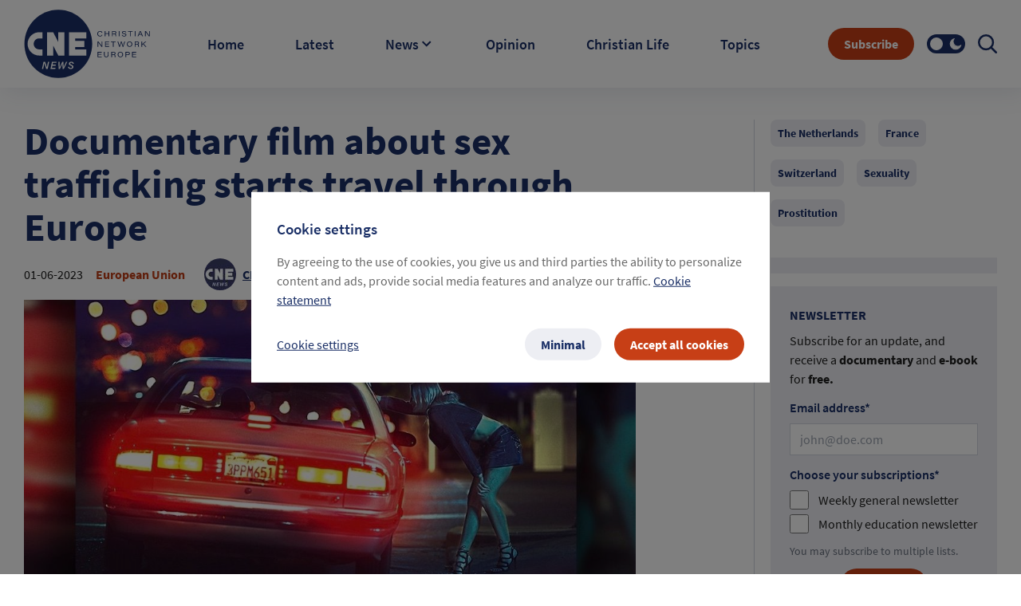

--- FILE ---
content_type: text/html; charset=utf-8
request_url: https://cne.news/article/3147-documentary-film-about-sex-trafficking-starts-travel-through-europe
body_size: 55037
content:
<!doctype html>
<html data-n-head-ssr lang="en" data-n-head="%7B%22lang%22:%7B%22ssr%22:%22en%22%7D%7D">
  <head >
    <meta data-n-head="ssr" charset="utf-8"><meta data-n-head="ssr" name="viewport" content="width=device-width, initial-scale=1"><meta data-n-head="ssr" data-hid="description" name="description" content=""><meta data-n-head="ssr" name="format-detection" content="telephone=no"><meta data-n-head="ssr" name="facebook-domain-verification" content="rsxa2l918j4bnkvu34c2ww1o13c0vo"><meta data-n-head="ssr" property="og:site_name" content="cne.news"><meta data-n-head="ssr" property="og:type" content="cne.news"><meta data-n-head="ssr" property="twitter:card" content="summary_large_image"><meta data-n-head="ssr" property="twitter:title" content="cne.news"><meta data-n-head="ssr" name="theme-color" content="#1a2f66"><meta data-n-head="ssr" data-hid="charset" charset="utf-8"><meta data-n-head="ssr" data-hid="mobile-web-app-capable" name="mobile-web-app-capable" content="yes"><meta data-n-head="ssr" data-hid="apple-mobile-web-app-title" name="apple-mobile-web-app-title" content="CNE.news"><meta data-n-head="ssr" data-hid="author" name="author" content="CNE news"><meta data-n-head="ssr" data-hid="og:type" name="og:type" property="og:type" content="website"><meta data-n-head="ssr" data-hid="og:site_name" name="og:site_name" property="og:site_name" content="CNE.news"><meta data-n-head="ssr" data-hid="og:description" name="og:description" property="og:description" content="Progressive web app from CNE.news"><meta data-n-head="ssr" name="title" content="Documentary film about sex trafficking starts travel through Europe "><meta data-n-head="ssr" name="description" content="A new documentary film about prostitution and sex trafficking will be shown in several European cities in June. It starts in Paris and goes to Madrid, Amsterdam, Berlin and Budapest."><meta data-n-head="ssr" property="og:url" content="/article/3147-documentary-film-about-sex-trafficking-starts-travel-through-europe"><meta data-n-head="ssr" data-hid="og:title" property="og:title" content="Documentary film about sex trafficking starts travel through Europe "><meta data-n-head="ssr" property="og:description" content="A new documentary film about prostitution and sex trafficking will be shown in several European cities in June. It starts in Paris and goes to Madrid, Amsterdam, Berlin and Budapest."><meta data-n-head="ssr" property="og:image" content="https://images.cne.news/fill/crop:1195:747:sm/w:1200/plain/s3%3A%2F%2Fcne-prod-s3-001%2F642604c8170cf65b32edefc9_Buying_Her_Poster_Redding_06957e8283.jpg"><meta data-n-head="ssr" property="og:type" content="article"><meta data-n-head="ssr" property="og:site_name" content="CNE.news"><meta data-n-head="ssr" property="og:image:width" content="1200"><meta data-n-head="ssr" property="og:image:height" content="630"><meta data-n-head="ssr" property="twitter:creator" content="CNE.news"><meta data-n-head="ssr" property="twitter:url" content="/article/3147-documentary-film-about-sex-trafficking-starts-travel-through-europe"><meta data-n-head="ssr" property="twitter:title" content="Documentary film about sex trafficking starts travel through Europe "><meta data-n-head="ssr" property="twitter:description" content="A new documentary film about prostitution and sex trafficking will be shown in several European cities in June. It starts in Paris and goes to Madrid, Amsterdam, Berlin and Budapest."><meta data-n-head="ssr" property="twitter:image" content="https://images.cne.news/fill/crop:1195:747:sm/w:1200/plain/s3%3A%2F%2Fcne-prod-s3-001%2F642604c8170cf65b32edefc9_Buying_Her_Poster_Redding_06957e8283.jpg"><title>CNE.news</title><link data-n-head="ssr" rel="icon" type="image/x-icon" href="/favicon.ico"><link data-n-head="ssr" rel="apple-touch-icon" type="image/png" href="/apple-touch-icon.png"><link data-n-head="ssr" rel="stylesheet" type="text/css" href="https://cdn.jsdelivr.net/npm/tw-elements@1.0.0-beta1/dist/css/index.min.css"><link data-n-head="ssr" rel="manifest" href="/site.webmanifest"><link data-n-head="ssr" data-hid="shortcut-icon" rel="shortcut icon" href="/favicon.ico"><link data-n-head="ssr" rel="manifest" href="/_nuxt/manifest.9a9544e1.json" data-hid="manifest"><link data-n-head="ssr" rel="canonical" href="https://cne.news/article/3147-documentary-film-about-sex-trafficking-starts-travel-through-europe"><script data-n-head="ssr" data-hid="gtm-script">if(!window._gtm_init){window._gtm_init=1;(function(w,n,d,m,e,p){w[d]=(w[d]==1||n[d]=='yes'||n[d]==1||n[m]==1||(w[e]&&w[e][p]&&w[e][p]()))?1:0})(window,navigator,'doNotTrack','msDoNotTrack','external','msTrackingProtectionEnabled');(function(w,d,s,l,x,y){w[x]={};w._gtm_inject=function(i){if(w.doNotTrack||w[x][i])return;w[x][i]=1;w[l]=w[l]||[];w[l].push({'gtm.start':new Date().getTime(),event:'gtm.js'});var f=d.getElementsByTagName(s)[0],j=d.createElement(s);j.async=true;j.src='https://www.googletagmanager.com/gtm.js?id='+i;f.parentNode.insertBefore(j,f);};w[y]('GTM-PB8NRN4')})(window,document,'script','dataLayer','_gtm_ids','_gtm_inject')}</script><link rel="preload" href="/_nuxt/4849b1c.js" as="script"><link rel="preload" href="/_nuxt/9ffde90.js" as="script"><link rel="preload" href="/_nuxt/df0d3cc.js" as="script"><link rel="preload" href="/_nuxt/1b4cad3.js" as="script"><link rel="preload" href="/_nuxt/6820ba4.js" as="script"><link rel="preload" href="/_nuxt/8a95d25.js" as="script"><style data-vue-ssr-id="36793aba:0 5feaea2a:0 1cf16dc0:0 b24eea6c:0 7e17ed2e:0 4abe0402:0 59b5f887:0 012123da:0 238b6066:0 c5984466:0 2647eab9:0">@font-face{font-display:swap;font-family:"Source Sans Pro";font-style:normal;font-weight:300;src:url(/_nuxt/fonts/SourceSansPro-Light.81cd217.ttf) format("truetype")}@font-face{font-display:swap;font-family:"Source Sans Pro";font-style:normal;font-weight:400;src:url(/_nuxt/fonts/SourceSansPro-Regular.c1678b4.ttf) format("truetype")}@font-face{font-display:swap;font-family:"Source Sans Pro";font-style:italic;font-weight:400;src:url(/_nuxt/fonts/SourceSansPro-Italic.3d7cb86.ttf) format("truetype")}@font-face{font-display:swap;font-family:"Source Sans Pro";font-style:normal;font-weight:600;src:url(/_nuxt/fonts/SourceSansPro-SemiBold.83476a8.ttf) format("truetype")}@font-face{font-display:swap;font-family:"Source Sans Pro";font-style:normal;font-weight:700;src:url(/_nuxt/fonts/SourceSansPro-Bold.8669b87.ttf) format("truetype")}@font-face{font-display:swap;font-family:"Source Sans Pro";font-style:italic;font-weight:700;src:url(/_nuxt/fonts/SourceSansPro-BoldItalic.38845da.ttf) format("truetype")}a,body,h1,h2,h3,h4,h5,h6,html,p,span{font-family:"Source Sans Pro";font-style:normal;font-weight:400}h1{font-size:2.5rem;line-height:2.5rem}h2{font-size:2rem;line-height:2rem}h3{font-size:1.5rem;line-height:1.5rem}h4{font-size:1.25rem;line-height:1.25rem}p{font-size:1rem;line-height:1rem}h2{font-weight:700}input,textarea{font-family:"Source Sans Pro";font-size:16px;font-weight:400}a,abbr,acronym,address,applet,article,aside,audio,b,big,blockquote,body,canvas,caption,center,cite,code,dd,del,details,dfn,div,dl,dt,em,embed,fieldset,figcaption,figure,footer,form,h1,h2,h3,h4,h5,h6,header,hgroup,html,i,iframe,img,ins,kbd,label,legend,li,main,mark,menu,nav,object,ol,output,p,pre,q,ruby,s,samp,section,small,span,strike,strong,sub,summary,sup,table,tbody,td,tfoot,th,thead,time,tr,tt,u,ul,var,video{border:0;box-sizing:border-box;font-size:100%;font:inherit;margin:0;padding:0;vertical-align:baseline}article,aside,details,figcaption,figure,footer,header,hgroup,main,menu,nav,section{display:block}li,ol,ul{list-style:none}blockquote,q{quotes:none}table{border-spacing:0}*{box-sizing:border-box}textarea{height:10.5em}/*! tailwindcss v3.3.3 | MIT License | https://tailwindcss.com*/*,:after,:before{border:0 solid #e5e7eb;box-sizing:border-box}:after,:before{--tw-content:""}html{line-height:1.5;-webkit-text-size-adjust:100%;font-family:Source Sans Pro;font-feature-settings:normal;font-variation-settings:normal;-moz-tab-size:4;-o-tab-size:4;tab-size:4}body{line-height:inherit}hr{border-top-width:1px;color:inherit;height:0}abbr:where([title]){text-decoration:underline;-webkit-text-decoration:underline dotted;text-decoration:underline dotted}h1,h2,h3,h4,h5,h6{font-size:inherit;font-weight:inherit}a{color:inherit;text-decoration:inherit}b,strong{font-weight:bolder}code,kbd,pre,samp{font-family:ui-monospace,SFMono-Regular,Menlo,Monaco,Consolas,"Liberation Mono","Courier New",monospace;font-size:1em}small{font-size:80%}sub,sup{font-size:75%;line-height:0;position:relative;vertical-align:baseline}sub{bottom:-.25em}sup{top:-.5em}table{border-collapse:collapse;border-color:inherit;text-indent:0}button,input,optgroup,select,textarea{color:inherit;font-family:inherit;font-feature-settings:inherit;font-size:100%;font-variation-settings:inherit;font-weight:inherit;line-height:inherit;margin:0;padding:0}button,select{text-transform:none}[type=button],[type=reset],[type=submit],button{-webkit-appearance:button;background-color:transparent;background-image:none}:-moz-focusring{outline:auto}:-moz-ui-invalid{box-shadow:none}progress{vertical-align:baseline}::-webkit-inner-spin-button,::-webkit-outer-spin-button{height:auto}[type=search]{-webkit-appearance:textfield;outline-offset:-2px}::-webkit-search-decoration{-webkit-appearance:none}::-webkit-file-upload-button{-webkit-appearance:button;font:inherit}summary{display:list-item}blockquote,dd,dl,figure,h1,h2,h3,h4,h5,h6,hr,p,pre{margin:0}fieldset{margin:0}fieldset,legend{padding:0}menu,ol,ul{list-style:none;margin:0;padding:0}dialog{padding:0}textarea{resize:vertical}input::-moz-placeholder,textarea::-moz-placeholder{color:#9ca3af;opacity:1}input::placeholder,textarea::placeholder{color:#9ca3af;opacity:1}[role=button],button{cursor:pointer}:disabled{cursor:default}audio,canvas,embed,iframe,img,object,svg,video{display:block;vertical-align:middle}img,video{height:auto;max-width:100%}[hidden]{display:none}*,:after,:before{--tw-border-spacing-x:0;--tw-border-spacing-y:0;--tw-translate-x:0;--tw-translate-y:0;--tw-rotate:0;--tw-skew-x:0;--tw-skew-y:0;--tw-scale-x:1;--tw-scale-y:1;--tw-pan-x: ;--tw-pan-y: ;--tw-pinch-zoom: ;--tw-scroll-snap-strictness:proximity;--tw-gradient-from-position: ;--tw-gradient-via-position: ;--tw-gradient-to-position: ;--tw-ordinal: ;--tw-slashed-zero: ;--tw-numeric-figure: ;--tw-numeric-spacing: ;--tw-numeric-fraction: ;--tw-ring-inset: ;--tw-ring-offset-width:0px;--tw-ring-offset-color:#fff;--tw-ring-color:rgba(59,130,246,.5);--tw-ring-offset-shadow:0 0 transparent;--tw-ring-shadow:0 0 transparent;--tw-shadow:0 0 transparent;--tw-shadow-colored:0 0 transparent;--tw-blur: ;--tw-brightness: ;--tw-contrast: ;--tw-grayscale: ;--tw-hue-rotate: ;--tw-invert: ;--tw-saturate: ;--tw-sepia: ;--tw-drop-shadow: ;--tw-backdrop-blur: ;--tw-backdrop-brightness: ;--tw-backdrop-contrast: ;--tw-backdrop-grayscale: ;--tw-backdrop-hue-rotate: ;--tw-backdrop-invert: ;--tw-backdrop-opacity: ;--tw-backdrop-saturate: ;--tw-backdrop-sepia: }::backdrop{--tw-border-spacing-x:0;--tw-border-spacing-y:0;--tw-translate-x:0;--tw-translate-y:0;--tw-rotate:0;--tw-skew-x:0;--tw-skew-y:0;--tw-scale-x:1;--tw-scale-y:1;--tw-pan-x: ;--tw-pan-y: ;--tw-pinch-zoom: ;--tw-scroll-snap-strictness:proximity;--tw-gradient-from-position: ;--tw-gradient-via-position: ;--tw-gradient-to-position: ;--tw-ordinal: ;--tw-slashed-zero: ;--tw-numeric-figure: ;--tw-numeric-spacing: ;--tw-numeric-fraction: ;--tw-ring-inset: ;--tw-ring-offset-width:0px;--tw-ring-offset-color:#fff;--tw-ring-color:rgba(59,130,246,.5);--tw-ring-offset-shadow:0 0 transparent;--tw-ring-shadow:0 0 transparent;--tw-shadow:0 0 transparent;--tw-shadow-colored:0 0 transparent;--tw-blur: ;--tw-brightness: ;--tw-contrast: ;--tw-grayscale: ;--tw-hue-rotate: ;--tw-invert: ;--tw-saturate: ;--tw-sepia: ;--tw-drop-shadow: ;--tw-backdrop-blur: ;--tw-backdrop-brightness: ;--tw-backdrop-contrast: ;--tw-backdrop-grayscale: ;--tw-backdrop-hue-rotate: ;--tw-backdrop-invert: ;--tw-backdrop-opacity: ;--tw-backdrop-saturate: ;--tw-backdrop-sepia: }.container{width:100%}@media (min-width:480px){.container{max-width:480px}}@media (min-width:768px){.container{max-width:768px}}@media (min-width:992px){.container{max-width:992px}}@media (min-width:1200px){.container{max-width:1200px}}@media (min-width:1399px){.container{max-width:1399px}}@media (min-width:1440px){.container{max-width:1440px}}.sr-only{height:1px;margin:-1px;overflow:hidden;padding:0;position:absolute;width:1px;clip:rect(0,0,0,0);border-width:0;white-space:nowrap}.pointer-events-none{pointer-events:none}.pointer-events-auto{pointer-events:auto}.\!visible{visibility:visible!important}.visible{visibility:visible}.invisible{visibility:hidden}.collapse{visibility:collapse}.static{position:static}.\!fixed{position:fixed!important}.fixed{position:fixed}.\!absolute{position:absolute!important}.absolute{position:absolute}.relative{position:relative}.sticky{position:sticky}.inset-0{bottom:0;left:0;right:0;top:0}.-bottom-\[47px\]{bottom:-47px}.-left-\[15px\]{left:-15px}.-left-\[9999px\]{left:-9999px}.-top-\[18px\]{top:-18px}.-top-\[21px\]{top:-21px}.-top-\[35px\]{top:-35px}.bottom-0{bottom:0}.bottom-0\.5{bottom:.125rem}.bottom-1\/2{bottom:50%}.left-0{left:0}.left-1\/2{left:50%}.left-3{left:.75rem}.left-\[50\%\]{left:50%}.left-\[50px\]{left:50px}.left-\[calc\(50\%-1px\)\]{left:calc(50% - 1px)}.right-0{right:0}.right-0\.5{right:.125rem}.right-1{right:.25rem}.right-1\.5{right:.375rem}.right-3{right:.75rem}.right-4{right:1rem}.right-9{right:2.25rem}.top-0{top:0}.top-1{top:.25rem}.top-1\/2{top:50%}.top-12{top:3rem}.top-2{top:.5rem}.top-\[11px\]{top:11px}.top-\[13px\]{top:13px}.top-\[50\%\]{top:50%}.top-\[50px\]{top:50px}.top-full{top:100%}.-z-10{z-index:-10}.z-0{z-index:0}.z-10{z-index:10}.z-\[1035\]{z-index:1035}.z-\[1040\]{z-index:1040}.z-\[1065\]{z-index:1065}.z-\[1066\]{z-index:1066}.z-\[1070\]{z-index:1070}.z-\[1080\]{z-index:1080}.z-\[1100\]{z-index:1100}.z-\[2\]{z-index:2}.z-\[999\]{z-index:999}.order-1{order:1}.order-2{order:2}.order-3{order:3}.float-right{float:right}.float-left{float:left}.clear-both{clear:both}.\!-m-px{margin:-1px!important}.-m-px{margin:-1px}.m-0{margin:0}.m-1{margin:.25rem}.m-3{margin:.75rem}.m-3\.5{margin:.875rem}.m-auto{margin:auto}.\!my-0{margin-bottom:0!important;margin-top:0!important}.-mx-4{margin-left:-1rem;margin-right:-1rem}.-mx-7{margin-left:-1.75rem;margin-right:-1.75rem}.-mx-7\.5{margin-left:-1.875rem;margin-right:-1.875rem}.-my-1{margin-bottom:-.25rem;margin-top:-.25rem}.mx-0{margin-left:0;margin-right:0}.mx-1{margin-left:.25rem;margin-right:.25rem}.mx-10{margin-left:2.5rem;margin-right:2.5rem}.mx-2{margin-left:.5rem;margin-right:.5rem}.mx-2\.5{margin-left:.625rem;margin-right:.625rem}.mx-4{margin-left:1rem;margin-right:1rem}.mx-\[10px\]{margin-left:10px;margin-right:10px}.mx-auto{margin-left:auto;margin-right:auto}.my-0{margin-bottom:0;margin-top:0}.my-10{margin-bottom:2.5rem;margin-top:2.5rem}.my-2{margin-bottom:.5rem;margin-top:.5rem}.my-3{margin-bottom:.75rem;margin-top:.75rem}.my-4{margin-bottom:1rem;margin-top:1rem}.my-40{margin-bottom:10rem;margin-top:10rem}.my-8{margin-bottom:2rem;margin-top:2rem}.my-\[5px\]{margin-bottom:5px;margin-top:5px}.-ml-6,.-ml-\[1\.5rem\]{margin-left:-1.5rem}.-mt-1{margin-top:-.25rem}.-mt-10{margin-top:-2.5rem}.-mt-3{margin-top:-.75rem}.-mt-5{margin-top:-1.25rem}.mb-0{margin-bottom:0}.mb-1{margin-bottom:.25rem}.mb-1\.5{margin-bottom:.375rem}.mb-10{margin-bottom:2.5rem}.mb-12{margin-bottom:3rem}.mb-16{margin-bottom:4rem}.mb-2{margin-bottom:.5rem}.mb-2\.5{margin-bottom:.625rem}.mb-20{margin-bottom:5rem}.mb-24{margin-bottom:6rem}.mb-28{margin-bottom:7rem}.mb-3{margin-bottom:.75rem}.mb-4{margin-bottom:1rem}.mb-5{margin-bottom:1.25rem}.mb-6{margin-bottom:1.5rem}.mb-7{margin-bottom:1.75rem}.mb-7\.5{margin-bottom:1.875rem}.mb-8{margin-bottom:2rem}.mb-9{margin-bottom:2.25rem}.mb-\[0\.125rem\]{margin-bottom:.125rem}.mb-\[10px\]{margin-bottom:10px}.ml-0{margin-left:0}.ml-2{margin-left:.5rem}.ml-3{margin-left:.75rem}.ml-4{margin-left:1rem}.ml-5{margin-left:1.25rem}.ml-6{margin-left:1.5rem}.ml-8{margin-left:2rem}.ml-\[30px\]{margin-left:30px}.ml-\[3px\]{margin-left:3px}.ml-auto{margin-left:auto}.mr-1{margin-right:.25rem}.mr-2{margin-right:.5rem}.mr-3{margin-right:.75rem}.mr-4{margin-right:1rem}.mr-5{margin-right:1.25rem}.mr-6{margin-right:1.5rem}.mr-7{margin-right:1.75rem}.mr-\[6px\]{margin-right:6px}.mr-\[8px\]{margin-right:8px}.mr-auto{margin-right:auto}.mt-0{margin-top:0}.mt-0\.5{margin-top:.125rem}.mt-1{margin-top:.25rem}.mt-1\.5{margin-top:.375rem}.mt-10{margin-top:2.5rem}.mt-14{margin-top:3.5rem}.mt-16{margin-top:4rem}.mt-2{margin-top:.5rem}.mt-2\.5{margin-top:.625rem}.mt-20{margin-top:5rem}.mt-3{margin-top:.75rem}.mt-4{margin-top:1rem}.mt-5{margin-top:1.25rem}.mt-8{margin-top:2rem}.mt-\[0\.15rem\]{margin-top:.15rem}.mt-auto{margin-top:auto}.box-border{box-sizing:border-box}.box-content{box-sizing:content-box}.\!block{display:block!important}.block{display:block}.inline-block{display:inline-block}.inline{display:inline}.flex{display:flex}.inline-flex{display:inline-flex}.table{display:table}.grid{display:grid}.\!hidden{display:none!important}.hidden{display:none}.\!h-0{height:0!important}.\!h-px{height:1px!important}.h-0{height:0}.h-1{height:.25rem}.h-1\.5{height:.375rem}.h-10{height:2.5rem}.h-11{height:2.75rem}.h-14{height:3.5rem}.h-16{height:4rem}.h-2\/5{height:40%}.h-20{height:5rem}.h-3{height:.75rem}.h-36{height:9rem}.h-4{height:1rem}.h-48{height:12rem}.h-5{height:1.25rem}.h-6{height:1.5rem}.h-7{height:1.75rem}.h-8{height:2rem}.h-9{height:2.25rem}.h-\[0\.9375rem\]{height:.9375rem}.h-\[1\.125rem\]{height:1.125rem}.h-\[1\.4rem\]{height:1.4rem}.h-\[100px\]{height:100px}.h-\[10px\]{height:10px}.h-\[120px\]{height:120px}.h-\[160px\]{height:160px}.h-\[260px\]{height:260px}.h-\[2px\]{height:2px}.h-\[30px\]{height:30px}.h-\[32px\]{height:32px}.h-\[380px\]{height:380px}.h-\[40px\]{height:40px}.h-\[42px\]{height:42px}.h-\[454px\]{height:454px}.h-\[48px\]{height:48px}.h-\[4px\]{height:4px}.h-\[50px\]{height:50px}.h-\[512px\]{height:512px}.h-\[56px\]{height:56px}.h-\[6px\]{height:6px}.h-\[72px\]{height:72px}.h-\[calc\(100\%-100px\)\]{height:calc(100% - 100px)}.h-auto{height:auto}.h-full{height:100%}.h-px{height:1px}.h-screen{height:100vh}.max-h-16{max-height:4rem}.max-h-\[454px\]{max-height:454px}.max-h-\[calc\(100\%-64px\)\]{max-height:calc(100% - 64px)}.max-h-full{max-height:100%}.min-h-\[1\.5rem\]{min-height:1.5rem}.min-h-\[305px\]{min-height:305px}.min-h-\[325px\]{min-height:325px}.min-h-\[40px\]{min-height:40px}.min-h-\[auto\]{min-height:auto}.min-h-full{min-height:100%}.min-h-screen{min-height:100vh}.\!w-px{width:1px!important}.w-0{width:0}.w-1{width:.25rem}.w-1\.5{width:.375rem}.w-1\/2{width:50%}.w-10{width:2.5rem}.w-10\/12{width:83.333333%}.w-12{width:3rem}.w-14{width:3.5rem}.w-16{width:4rem}.w-2{width:.5rem}.w-20{width:5rem}.w-24{width:6rem}.w-3{width:.75rem}.w-32{width:8rem}.w-36{width:9rem}.w-4{width:1rem}.w-40{width:10rem}.w-48{width:12rem}.w-5{width:1.25rem}.w-5\/12{width:41.666667%}.w-6{width:1.5rem}.w-7{width:1.75rem}.w-8{width:2rem}.w-9{width:2.25rem}.w-\[0\.9375rem\]{width:.9375rem}.w-\[1\.125rem\]{width:1.125rem}.w-\[1\.4rem\]{width:1.4rem}.w-\[150px\]{width:150px}.w-\[15px\]{width:15px}.w-\[160px\]{width:160px}.w-\[260px\]{width:260px}.w-\[2px\]{width:2px}.w-\[300px\]{width:300px}.w-\[304px\]{width:304px}.w-\[30px\]{width:30px}.w-\[328px\]{width:328px}.w-\[32px\]{width:32px}.w-\[45\%\]{width:45%}.w-\[4px\]{width:4px}.w-\[50px\]{width:50px}.w-\[518px\]{width:518px}.w-\[6px\]{width:6px}.w-\[70px\]{width:70px}.w-\[72px\]{width:72px}.w-\[76px\]{width:76px}.w-\[calc\(100\%-100px\)\]{width:calc(100% - 100px)}.w-auto{width:auto}.w-full{width:100%}.w-max{width:-moz-max-content;width:max-content}.w-px{width:1px}.w-screen{width:100vw}.min-w-0{min-width:0}.min-w-\[100px\]{min-width:100px}.min-w-\[310px\]{min-width:310px}.min-w-\[48px\]{min-width:48px}.min-w-\[64px\]{min-width:64px}.min-w-full{min-width:100%}.min-w-max{min-width:-moz-max-content;min-width:max-content}.min-w-min{min-width:-moz-min-content;min-width:min-content}.max-w-4xl{max-width:56rem}.max-w-5xl{max-width:64rem}.max-w-\[200px\]{max-width:200px}.max-w-\[267px\]{max-width:267px}.max-w-\[325px\]{max-width:325px}.max-w-\[5rem\]{max-width:5rem}.max-w-\[800px\]{max-width:800px}.max-w-\[90\%\]{max-width:90%}.max-w-\[calc\(100\%-1rem\)\]{max-width:calc(100% - 1rem)}.max-w-full{max-width:100%}.max-w-md{max-width:28rem}.flex-1{flex:1 1 0%}.flex-auto{flex:1 1 auto}.flex-none{flex:none}.shrink-0{flex-shrink:0}.flex-grow,.flex-grow-1,.grow{flex-grow:1}.grow-0{flex-grow:0}.basis-auto{flex-basis:auto}.origin-\[0_0\]{transform-origin:0 0}.origin-\[50\%_50\%\]{transform-origin:50% 50%}.origin-\[center_bottom_0\]{transform-origin:center bottom 0}.origin-bottom{transform-origin:bottom}.-translate-x-1\/2,.-translate-x-\[50\%\]{--tw-translate-x:-50%;transform:translate(-50%,var(--tw-translate-y)) rotate(var(--tw-rotate)) skewX(var(--tw-skew-x)) skewY(var(--tw-skew-y)) scaleX(var(--tw-scale-x)) scaleY(var(--tw-scale-y));transform:translate(var(--tw-translate-x),var(--tw-translate-y)) rotate(var(--tw-rotate)) skewX(var(--tw-skew-x)) skewY(var(--tw-skew-y)) scaleX(var(--tw-scale-x)) scaleY(var(--tw-scale-y))}.-translate-x-\[6px\]{--tw-translate-x:-6px;transform:translate(-6px,var(--tw-translate-y)) rotate(var(--tw-rotate)) skewX(var(--tw-skew-x)) skewY(var(--tw-skew-y)) scaleX(var(--tw-scale-x)) scaleY(var(--tw-scale-y));transform:translate(var(--tw-translate-x),var(--tw-translate-y)) rotate(var(--tw-rotate)) skewX(var(--tw-skew-x)) skewY(var(--tw-skew-y)) scaleX(var(--tw-scale-x)) scaleY(var(--tw-scale-y))}.-translate-x-full{--tw-translate-x:-100%;transform:translate(-100%,var(--tw-translate-y)) rotate(var(--tw-rotate)) skewX(var(--tw-skew-x)) skewY(var(--tw-skew-y)) scaleX(var(--tw-scale-x)) scaleY(var(--tw-scale-y));transform:translate(var(--tw-translate-x),var(--tw-translate-y)) rotate(var(--tw-rotate)) skewX(var(--tw-skew-x)) skewY(var(--tw-skew-y)) scaleX(var(--tw-scale-x)) scaleY(var(--tw-scale-y))}.-translate-y-1\/2,.-translate-y-\[50\%\]{--tw-translate-y:-50%;transform:translate(var(--tw-translate-x),-50%) rotate(var(--tw-rotate)) skewX(var(--tw-skew-x)) skewY(var(--tw-skew-y)) scaleX(var(--tw-scale-x)) scaleY(var(--tw-scale-y));transform:translate(var(--tw-translate-x),var(--tw-translate-y)) rotate(var(--tw-rotate)) skewX(var(--tw-skew-x)) skewY(var(--tw-skew-y)) scaleX(var(--tw-scale-x)) scaleY(var(--tw-scale-y))}.translate-x-\[150\%\]{--tw-translate-x:150%;transform:translate(150%,var(--tw-translate-y)) rotate(var(--tw-rotate)) skewX(var(--tw-skew-x)) skewY(var(--tw-skew-y)) scaleX(var(--tw-scale-x)) scaleY(var(--tw-scale-y));transform:translate(var(--tw-translate-x),var(--tw-translate-y)) rotate(var(--tw-rotate)) skewX(var(--tw-skew-x)) skewY(var(--tw-skew-y)) scaleX(var(--tw-scale-x)) scaleY(var(--tw-scale-y))}.translate-x-full{--tw-translate-x:100%;transform:translate(100%,var(--tw-translate-y)) rotate(var(--tw-rotate)) skewX(var(--tw-skew-x)) skewY(var(--tw-skew-y)) scaleX(var(--tw-scale-x)) scaleY(var(--tw-scale-y));transform:translate(var(--tw-translate-x),var(--tw-translate-y)) rotate(var(--tw-rotate)) skewX(var(--tw-skew-x)) skewY(var(--tw-skew-y)) scaleX(var(--tw-scale-x)) scaleY(var(--tw-scale-y))}.translate-y-\[6px\]{--tw-translate-y:6px;transform:translate(var(--tw-translate-x),6px) rotate(var(--tw-rotate)) skewX(var(--tw-skew-x)) skewY(var(--tw-skew-y)) scaleX(var(--tw-scale-x)) scaleY(var(--tw-scale-y));transform:translate(var(--tw-translate-x),var(--tw-translate-y)) rotate(var(--tw-rotate)) skewX(var(--tw-skew-x)) skewY(var(--tw-skew-y)) scaleX(var(--tw-scale-x)) scaleY(var(--tw-scale-y))}.-rotate-45{--tw-rotate:-45deg;transform:translate(var(--tw-translate-x),var(--tw-translate-y)) rotate(-45deg) skewX(var(--tw-skew-x)) skewY(var(--tw-skew-y)) scaleX(var(--tw-scale-x)) scaleY(var(--tw-scale-y));transform:translate(var(--tw-translate-x),var(--tw-translate-y)) rotate(var(--tw-rotate)) skewX(var(--tw-skew-x)) skewY(var(--tw-skew-y)) scaleX(var(--tw-scale-x)) scaleY(var(--tw-scale-y))}.-rotate-90{--tw-rotate:-90deg;transform:translate(var(--tw-translate-x),var(--tw-translate-y)) rotate(-90deg) skewX(var(--tw-skew-x)) skewY(var(--tw-skew-y)) scaleX(var(--tw-scale-x)) scaleY(var(--tw-scale-y));transform:translate(var(--tw-translate-x),var(--tw-translate-y)) rotate(var(--tw-rotate)) skewX(var(--tw-skew-x)) skewY(var(--tw-skew-y)) scaleX(var(--tw-scale-x)) scaleY(var(--tw-scale-y))}.rotate-0{--tw-rotate:0;transform:translate(var(--tw-translate-x),var(--tw-translate-y)) rotate(0) skewX(var(--tw-skew-x)) skewY(var(--tw-skew-y)) scaleX(var(--tw-scale-x)) scaleY(var(--tw-scale-y));transform:translate(var(--tw-translate-x),var(--tw-translate-y)) rotate(var(--tw-rotate)) skewX(var(--tw-skew-x)) skewY(var(--tw-skew-y)) scaleX(var(--tw-scale-x)) scaleY(var(--tw-scale-y))}.rotate-180{--tw-rotate:180deg;transform:translate(var(--tw-translate-x),var(--tw-translate-y)) rotate(180deg) skewX(var(--tw-skew-x)) skewY(var(--tw-skew-y)) scaleX(var(--tw-scale-x)) scaleY(var(--tw-scale-y));transform:translate(var(--tw-translate-x),var(--tw-translate-y)) rotate(var(--tw-rotate)) skewX(var(--tw-skew-x)) skewY(var(--tw-skew-y)) scaleX(var(--tw-scale-x)) scaleY(var(--tw-scale-y))}.rotate-270{--tw-rotate:270deg;transform:translate(var(--tw-translate-x),var(--tw-translate-y)) rotate(270deg) skewX(var(--tw-skew-x)) skewY(var(--tw-skew-y)) scaleX(var(--tw-scale-x)) scaleY(var(--tw-scale-y));transform:translate(var(--tw-translate-x),var(--tw-translate-y)) rotate(var(--tw-rotate)) skewX(var(--tw-skew-x)) skewY(var(--tw-skew-y)) scaleX(var(--tw-scale-x)) scaleY(var(--tw-scale-y))}.rotate-45{--tw-rotate:45deg;transform:translate(var(--tw-translate-x),var(--tw-translate-y)) rotate(45deg) skewX(var(--tw-skew-x)) skewY(var(--tw-skew-y)) scaleX(var(--tw-scale-x)) scaleY(var(--tw-scale-y));transform:translate(var(--tw-translate-x),var(--tw-translate-y)) rotate(var(--tw-rotate)) skewX(var(--tw-skew-x)) skewY(var(--tw-skew-y)) scaleX(var(--tw-scale-x)) scaleY(var(--tw-scale-y))}.rotate-90{--tw-rotate:90deg;transform:translate(var(--tw-translate-x),var(--tw-translate-y)) rotate(90deg) skewX(var(--tw-skew-x)) skewY(var(--tw-skew-y)) scaleX(var(--tw-scale-x)) scaleY(var(--tw-scale-y));transform:translate(var(--tw-translate-x),var(--tw-translate-y)) rotate(var(--tw-rotate)) skewX(var(--tw-skew-x)) skewY(var(--tw-skew-y)) scaleX(var(--tw-scale-x)) scaleY(var(--tw-scale-y))}.scale-0{--tw-scale-x:0;--tw-scale-y:0;transform:translate(var(--tw-translate-x),var(--tw-translate-y)) rotate(var(--tw-rotate)) skewX(var(--tw-skew-x)) skewY(var(--tw-skew-y)) scaleX(0) scaleY(0);transform:translate(var(--tw-translate-x),var(--tw-translate-y)) rotate(var(--tw-rotate)) skewX(var(--tw-skew-x)) skewY(var(--tw-skew-y)) scaleX(var(--tw-scale-x)) scaleY(var(--tw-scale-y))}.scale-100{--tw-scale-x:1;--tw-scale-y:1;transform:translate(var(--tw-translate-x),var(--tw-translate-y)) rotate(var(--tw-rotate)) skewX(var(--tw-skew-x)) skewY(var(--tw-skew-y)) scaleX(1) scaleY(1);transform:translate(var(--tw-translate-x),var(--tw-translate-y)) rotate(var(--tw-rotate)) skewX(var(--tw-skew-x)) skewY(var(--tw-skew-y)) scaleX(var(--tw-scale-x)) scaleY(var(--tw-scale-y))}.scale-\[0\.25\]{--tw-scale-x:0.25;--tw-scale-y:0.25;transform:translate(var(--tw-translate-x),var(--tw-translate-y)) rotate(var(--tw-rotate)) skewX(var(--tw-skew-x)) skewY(var(--tw-skew-y)) scaleX(.25) scaleY(.25);transform:translate(var(--tw-translate-x),var(--tw-translate-y)) rotate(var(--tw-rotate)) skewX(var(--tw-skew-x)) skewY(var(--tw-skew-y)) scaleX(var(--tw-scale-x)) scaleY(var(--tw-scale-y))}.scale-\[1\.02\]{--tw-scale-x:1.02;--tw-scale-y:1.02;transform:translate(var(--tw-translate-x),var(--tw-translate-y)) rotate(var(--tw-rotate)) skewX(var(--tw-skew-x)) skewY(var(--tw-skew-y)) scaleX(1.02) scaleY(1.02);transform:translate(var(--tw-translate-x),var(--tw-translate-y)) rotate(var(--tw-rotate)) skewX(var(--tw-skew-x)) skewY(var(--tw-skew-y)) scaleX(var(--tw-scale-x)) scaleY(var(--tw-scale-y))}.scale-y-\[0\.8\]{--tw-scale-y:0.8;transform:translate(var(--tw-translate-x),var(--tw-translate-y)) rotate(var(--tw-rotate)) skewX(var(--tw-skew-x)) skewY(var(--tw-skew-y)) scaleX(var(--tw-scale-x)) scaleY(.8)}.scale-y-\[0\.8\],.transform{transform:translate(var(--tw-translate-x),var(--tw-translate-y)) rotate(var(--tw-rotate)) skewX(var(--tw-skew-x)) skewY(var(--tw-skew-y)) scaleX(var(--tw-scale-x)) scaleY(var(--tw-scale-y))}.transform-none{transform:none}.animate-\[fade-in_0\.15s_both\]{animation:fade-in .15s both}.animate-\[fade-in_0\.3s_both\]{animation:fade-in .3s both}.animate-\[fade-in_350ms_ease-in-out\]{animation:fade-in .35s ease-in-out}.animate-\[fade-out_0\.15s_both\]{animation:fade-out .15s both}.animate-\[fade-out_0\.3s_both\]{animation:fade-out .3s both}.animate-\[fade-out_350ms_ease-in-out\]{animation:fade-out .35s ease-in-out}.animate-\[progress_3s_ease-in-out_infinite\]{animation:progress 3s ease-in-out infinite}.animate-\[show-up-clock_350ms_linear\]{animation:show-up-clock .35s linear}.animate-\[slide-in-left_0\.8s_both\]{animation:slide-in-left .8s both}.animate-\[slide-in-right_0\.8s_both\]{animation:slide-in-right .8s both}.animate-\[slide-out-left_0\.8s_both\]{animation:slide-out-left .8s both}.animate-\[slide-out-right_0\.8s_both\]{animation:slide-out-right .8s both}.animate-\[spinner-grow_0\.75s_linear_infinite\]{animation:spinner-grow .75s linear infinite}@keyframes spin{to{transform:rotate(1turn)}}.animate-spin{animation:spin 1s linear infinite}.cursor-default{cursor:default}.cursor-none{cursor:none}.cursor-pointer{cursor:pointer}.touch-none{touch-action:none}.touch-pan-y{--tw-pan-y:pan-y;touch-action:var(--tw-pan-x) pan-y var(--tw-pinch-zoom);touch-action:var(--tw-pan-x) var(--tw-pan-y) var(--tw-pinch-zoom)}.select-none{-webkit-user-select:none;-moz-user-select:none;user-select:none}.select-all{-webkit-user-select:all;-moz-user-select:all;user-select:all}.resize{resize:both}.scroll-mt-20{scroll-margin-top:5rem}.list-decimal{list-style-type:decimal}.list-disc{list-style-type:disc}.list-none{list-style-type:none}.appearance-none{-webkit-appearance:none;-moz-appearance:none;appearance:none}.grid-cols-1{grid-template-columns:repeat(1,minmax(0,1fr))}.grid-rows-3{grid-template-rows:repeat(3,minmax(0,1fr))}.\!flex-row{flex-direction:row!important}.flex-row{flex-direction:row}.flex-col{flex-direction:column}.flex-col-reverse{flex-direction:column-reverse}.flex-wrap{flex-wrap:wrap}.flex-nowrap{flex-wrap:nowrap}.items-end{align-items:flex-end}.items-center{align-items:center}.justify-start{justify-content:flex-start}.justify-end{justify-content:flex-end}.justify-center{justify-content:center}.justify-between{justify-content:space-between}.justify-around{justify-content:space-around}.justify-evenly{justify-content:space-evenly}.gap-2{gap:.5rem}.gap-5{gap:1.25rem}.-space-x-px>:not([hidden])~:not([hidden]){--tw-space-x-reverse:0;margin-left:-1px;margin-left:calc(-1px*(1 - var(--tw-space-x-reverse)));margin-right:0;margin-right:calc(-1px*var(--tw-space-x-reverse))}.space-x-2>:not([hidden])~:not([hidden]){--tw-space-x-reverse:0;margin-left:.5rem;margin-left:calc(.5rem*(1 - var(--tw-space-x-reverse)));margin-right:0;margin-right:calc(.5rem*var(--tw-space-x-reverse))}.space-x-4>:not([hidden])~:not([hidden]){--tw-space-x-reverse:0;margin-left:1rem;margin-left:calc(1rem*(1 - var(--tw-space-x-reverse)));margin-right:0;margin-right:calc(1rem*var(--tw-space-x-reverse))}.divide-y-2>:not([hidden])~:not([hidden]){--tw-divide-y-reverse:0;border-bottom-width:0;border-bottom-width:calc(2px*var(--tw-divide-y-reverse));border-top-width:2px;border-top-width:calc(2px*(1 - var(--tw-divide-y-reverse)))}.divide-solid>:not([hidden])~:not([hidden]){border-style:solid}.divide-gray-default>:not([hidden])~:not([hidden]){--tw-divide-opacity:1;border-color:#d1d5e0}@supports (color:rgb(0 0 0/0)){.divide-gray-default>:not([hidden])~:not([hidden]){border-color:rgb(209 213 224/var(--tw-divide-opacity))}}.overflow-auto{overflow:auto}.\!overflow-hidden{overflow:hidden!important}.overflow-hidden{overflow:hidden}.overflow-visible{overflow:visible}.overflow-y-auto{overflow-y:auto}.overflow-x-hidden{overflow-x:hidden}.overflow-y-hidden{overflow-y:hidden}.truncate{overflow:hidden;white-space:nowrap}.text-ellipsis,.truncate{text-overflow:ellipsis}.text-clip{text-overflow:clip}.whitespace-normal{white-space:normal}.\!whitespace-nowrap{white-space:nowrap!important}.whitespace-nowrap{white-space:nowrap}.break-normal{word-wrap:normal;word-break:normal}.break-words{word-wrap:break-word}.rounded{border-radius:.25rem}.rounded-2\.5xl{border-radius:20px}.rounded-3xl{border-radius:1.5rem}.rounded-4xl{border-radius:30px}.rounded-\[0\.25rem\]{border-radius:.25rem}.rounded-\[0\.5rem\]{border-radius:.5rem}.rounded-\[0\.6rem\]{border-radius:.6rem}.rounded-\[100\%\]{border-radius:100%}.rounded-\[10px\]{border-radius:10px}.rounded-\[16px\]{border-radius:16px}.rounded-\[50\%\]{border-radius:50%}.rounded-\[999px\]{border-radius:999px}.rounded-full{border-radius:9999px}.rounded-lg{border-radius:.5rem}.rounded-md{border-radius:.375rem}.rounded-none{border-radius:0}.rounded-sm{border-radius:.125rem}.rounded-xl{border-radius:.75rem}.rounded-b-lg{border-bottom-left-radius:.5rem;border-bottom-right-radius:.5rem}.rounded-l-\[0\.25rem\]{border-bottom-left-radius:.25rem;border-top-left-radius:.25rem}.rounded-r-\[0\.25rem\]{border-bottom-right-radius:.25rem;border-top-right-radius:.25rem}.rounded-t-\[0\.6rem\]{border-top-left-radius:.6rem;border-top-right-radius:.6rem}.rounded-t-lg{border-top-left-radius:.5rem;border-top-right-radius:.5rem}.rounded-bl-none{border-bottom-left-radius:0}.rounded-br-2xl{border-bottom-right-radius:1rem}.rounded-tl-2xl{border-top-left-radius:1rem}.rounded-tr-2xl{border-top-right-radius:1rem}.\!border-0{border-width:0!important}.\!border-\[3px\]{border-width:3px!important}.border{border-width:1px}.border-0{border-width:0}.border-1{border-width:1px}.border-2{border-width:2px}.border-4{border-width:4px}.border-\[0\.125rem\],.border-\[\.125rem\]{border-width:.125rem}.border-\[0\.15em\]{border-width:.15em}.border-\[14px\]{border-width:14px}.border-\[1px\]{border-width:1px}.border-b{border-bottom-width:1px}.border-b-2{border-bottom-width:2px}.border-l-0{border-left-width:0}.border-l-2{border-left-width:2px}.border-l-\[0\.125rem\]{border-left-width:.125rem}.border-r-0{border-right-width:0}.border-t{border-top-width:1px}.border-t-0{border-top-width:0}.\!border-solid{border-style:solid!important}.border-solid{border-style:solid}.border-none{border-style:none}.\!border-\[\#14a44d\]{--tw-border-opacity:1!important;border-color:#14a44d!important}@supports (color:rgb(0 0 0/0)){.\!border-\[\#14a44d\]{border-color:rgb(20 164 77/var(--tw-border-opacity))!important}}.\!border-\[\#b2b3b4\]{--tw-border-opacity:1!important;border-color:#b2b3b4!important}@supports (color:rgb(0 0 0/0)){.\!border-\[\#b2b3b4\]{border-color:rgb(178 179 180/var(--tw-border-opacity))!important}}.\!border-\[\#dc4c64\]{--tw-border-opacity:1!important;border-color:#dc4c64!important}@supports (color:rgb(0 0 0/0)){.\!border-\[\#dc4c64\]{border-color:rgb(220 76 100/var(--tw-border-opacity))!important}}.border-\[\#14a44d\]{--tw-border-opacity:1;border-color:#14a44d}@supports (color:rgb(0 0 0/0)){.border-\[\#14a44d\]{border-color:rgb(20 164 77/var(--tw-border-opacity))}}.border-\[\#3b71ca\]{--tw-border-opacity:1;border-color:#3b71ca}@supports (color:rgb(0 0 0/0)){.border-\[\#3b71ca\]{border-color:rgb(59 113 202/var(--tw-border-opacity))}}.border-\[\#d1d5e0\]{--tw-border-opacity:1;border-color:#d1d5e0}@supports (color:rgb(0 0 0/0)){.border-\[\#d1d5e0\]{border-color:rgb(209 213 224/var(--tw-border-opacity))}}.border-\[\#dc4c64\]{--tw-border-opacity:1;border-color:#dc4c64}@supports (color:rgb(0 0 0/0)){.border-\[\#dc4c64\]{border-color:rgb(220 76 100/var(--tw-border-opacity))}}.border-\[\#eee\]{--tw-border-opacity:1;border-color:#eee}@supports (color:rgb(0 0 0/0)){.border-\[\#eee\]{border-color:rgb(238 238 238/var(--tw-border-opacity))}}.border-blue-default{--tw-border-opacity:1;border-color:#1a2f66}@supports (color:rgb(0 0 0/0)){.border-blue-default{border-color:rgb(26 47 102/var(--tw-border-opacity))}}.border-current{border-color:currentColor}.border-gray-200{--tw-border-opacity:1;border-color:#e5e7eb}@supports (color:rgb(0 0 0/0)){.border-gray-200{border-color:rgb(229 231 235/var(--tw-border-opacity))}}.border-gray-300{--tw-border-opacity:1;border-color:#d1d5db}@supports (color:rgb(0 0 0/0)){.border-gray-300{border-color:rgb(209 213 219/var(--tw-border-opacity))}}.border-gray-default{--tw-border-opacity:1;border-color:#d1d5e0}@supports (color:rgb(0 0 0/0)){.border-gray-default{border-color:rgb(209 213 224/var(--tw-border-opacity))}}.border-gray-light{--tw-border-opacity:1;border-color:#edeef3}@supports (color:rgb(0 0 0/0)){.border-gray-light{border-color:rgb(237 238 243/var(--tw-border-opacity))}}.border-green-light{--tw-border-opacity:1;border-color:#dde9e2}@supports (color:rgb(0 0 0/0)){.border-green-light{border-color:rgb(221 233 226/var(--tw-border-opacity))}}.border-neutral-100{--tw-border-opacity:1;border-color:#f5f5f5}@supports (color:rgb(0 0 0/0)){.border-neutral-100{border-color:rgb(245 245 245/var(--tw-border-opacity))}}.border-neutral-200{--tw-border-opacity:1;border-color:#e5e5e5}@supports (color:rgb(0 0 0/0)){.border-neutral-200{border-color:rgb(229 229 229/var(--tw-border-opacity))}}.border-neutral-300{--tw-border-opacity:1;border-color:#d4d4d4}@supports (color:rgb(0 0 0/0)){.border-neutral-300{border-color:rgb(212 212 212/var(--tw-border-opacity))}}.border-red-600{--tw-border-opacity:1;border-color:#dc2626}@supports (color:rgb(0 0 0/0)){.border-red-600{border-color:rgb(220 38 38/var(--tw-border-opacity))}}.border-slate-200{--tw-border-opacity:1;border-color:#e2e8f0}@supports (color:rgb(0 0 0/0)){.border-slate-200{border-color:rgb(226 232 240/var(--tw-border-opacity))}}.border-transparent{border-color:transparent}.border-white-default{--tw-border-opacity:1;border-color:#fff}@supports (color:rgb(0 0 0/0)){.border-white-default{border-color:rgb(255 255 255/var(--tw-border-opacity))}}.border-r-transparent{border-right-color:transparent}.border-t-transparent{border-top-color:transparent}.border-opacity-30{--tw-border-opacity:0.3}.\!bg-\[\#858585\]{--tw-bg-opacity:1!important;background-color:#858585!important}@supports (color:rgb(0 0 0/0)){.\!bg-\[\#858585\]{background-color:rgb(133 133 133/var(--tw-bg-opacity))!important}}.\!bg-green-dark{--tw-bg-opacity:1!important;background-color:#13654b!important}@supports (color:rgb(0 0 0/0)){.\!bg-green-dark{background-color:rgb(19 101 75/var(--tw-bg-opacity))!important}}.\!bg-neutral-100{--tw-bg-opacity:1!important;background-color:#f5f5f5!important}@supports (color:rgb(0 0 0/0)){.\!bg-neutral-100{background-color:rgb(245 245 245/var(--tw-bg-opacity))!important}}.bg-\[\#00000012\]{background-color:rgba(0,0,0,.071)}.bg-\[\#00000066\]{background-color:rgba(0,0,0,.4)}.bg-\[\#000000e6\]{background-color:rgba(0,0,0,.902)}.bg-\[\#1A2F66\]{--tw-bg-opacity:1;background-color:#1a2f66}@supports (color:rgb(0 0 0/0)){.bg-\[\#1A2F66\]{background-color:rgb(26 47 102/var(--tw-bg-opacity))}}.bg-\[\#3b71ca\]{--tw-bg-opacity:1;background-color:#3b71ca}@supports (color:rgb(0 0 0/0)){.bg-\[\#3b71ca\]{background-color:rgb(59 113 202/var(--tw-bg-opacity))}}.bg-\[\#6d6d6d\]{--tw-bg-opacity:1;background-color:#6d6d6d}@supports (color:rgb(0 0 0/0)){.bg-\[\#6d6d6d\]{background-color:rgb(109 109 109/var(--tw-bg-opacity))}}.bg-\[\#aaa\]{--tw-bg-opacity:1;background-color:#aaa}@supports (color:rgb(0 0 0/0)){.bg-\[\#aaa\]{background-color:rgb(170 170 170/var(--tw-bg-opacity))}}.bg-\[\#eceff1\]{--tw-bg-opacity:1;background-color:#eceff1}@supports (color:rgb(0 0 0/0)){.bg-\[\#eceff1\]{background-color:rgb(236 239 241/var(--tw-bg-opacity))}}.bg-\[\#eee\]{--tw-bg-opacity:1;background-color:#eee}@supports (color:rgb(0 0 0/0)){.bg-\[\#eee\]{background-color:rgb(238 238 238/var(--tw-bg-opacity))}}.bg-\[rgba\(0\2c 0\2c 0\2c 0\.4\)\]{background-color:rgba(0,0,0,.4)}.bg-black{--tw-bg-opacity:1;background-color:#000}@supports (color:rgb(0 0 0/0)){.bg-black{background-color:rgb(0 0 0/var(--tw-bg-opacity))}}.bg-black\/10{background-color:rgba(0,0,0,.1)}.bg-black\/40{background-color:rgba(0,0,0,.4)}.bg-blue-default{--tw-bg-opacity:1;background-color:#1a2f66}@supports (color:rgb(0 0 0/0)){.bg-blue-default{background-color:rgb(26 47 102/var(--tw-bg-opacity))}}.bg-current{background-color:currentColor}.bg-gray-200{--tw-bg-opacity:1;background-color:#e5e7eb}@supports (color:rgb(0 0 0/0)){.bg-gray-200{background-color:rgb(229 231 235/var(--tw-bg-opacity))}}.bg-gray-default{--tw-bg-opacity:1;background-color:#d1d5e0}@supports (color:rgb(0 0 0/0)){.bg-gray-default{background-color:rgb(209 213 224/var(--tw-bg-opacity))}}.bg-gray-light{--tw-bg-opacity:1;background-color:#edeef3}@supports (color:rgb(0 0 0/0)){.bg-gray-light{background-color:rgb(237 238 243/var(--tw-bg-opacity))}}.bg-green-dark{--tw-bg-opacity:1;background-color:#13654b}@supports (color:rgb(0 0 0/0)){.bg-green-dark{background-color:rgb(19 101 75/var(--tw-bg-opacity))}}.bg-green-light{--tw-bg-opacity:1;background-color:#dde9e2}@supports (color:rgb(0 0 0/0)){.bg-green-light{background-color:rgb(221 233 226/var(--tw-bg-opacity))}}.bg-inherit{background-color:inherit}.bg-neutral-600{--tw-bg-opacity:1;background-color:#525252}@supports (color:rgb(0 0 0/0)){.bg-neutral-600{background-color:rgb(82 82 82/var(--tw-bg-opacity))}}.bg-neutral-700{--tw-bg-opacity:1;background-color:#404040}@supports (color:rgb(0 0 0/0)){.bg-neutral-700{background-color:rgb(64 64 64/var(--tw-bg-opacity))}}.bg-orangeLight{--tw-bg-opacity:1;background-color:#c73f16}@supports (color:rgb(0 0 0/0)){.bg-orangeLight{background-color:rgb(199 63 22/var(--tw-bg-opacity))}}.bg-orangeText{--tw-bg-opacity:1;background-color:#c03f19}@supports (color:rgb(0 0 0/0)){.bg-orangeText{background-color:rgb(192 63 25/var(--tw-bg-opacity))}}.bg-transparent{background-color:transparent}.bg-white-default{--tw-bg-opacity:1;background-color:#fff}@supports (color:rgb(0 0 0/0)){.bg-white-default{background-color:rgb(255 255 255/var(--tw-bg-opacity))}}.bg-zinc-500{--tw-bg-opacity:1;background-color:#71717a}@supports (color:rgb(0 0 0/0)){.bg-zinc-500{background-color:rgb(113 113 122/var(--tw-bg-opacity))}}.bg-zinc-600{--tw-bg-opacity:1;background-color:#52525b}@supports (color:rgb(0 0 0/0)){.bg-zinc-600{background-color:rgb(82 82 91/var(--tw-bg-opacity))}}.bg-zinc-600\/50{background-color:rgba(82,82,91,.5)}.bg-zinc-700{--tw-bg-opacity:1;background-color:#3f3f46}@supports (color:rgb(0 0 0/0)){.bg-zinc-700{background-color:rgb(63 63 70/var(--tw-bg-opacity))}}.bg-clip-padding{background-clip:padding-box}.fill-\[\#afafaf\]{fill:#afafaf}.fill-current{fill:currentColor}.object-cover{-o-object-fit:cover;object-fit:cover}.object-center{-o-object-position:center;object-position:center}.\!p-0{padding:0!important}.p-0{padding:0}.p-1{padding:.25rem}.p-2{padding:.5rem}.p-2\.5{padding:.625rem}.p-3{padding:.75rem}.p-4{padding:1rem}.p-5{padding:1.25rem}.p-6{padding:1.5rem}.p-8{padding:2rem}.p-\[1rem\]{padding:1rem}.p-\[2px\]{padding:2px}.p-\[5px\]{padding:5px}.p-\[auto\]{padding:auto}.\!py-0{padding-bottom:0!important;padding-top:0!important}.\!py-2{padding-bottom:.5rem!important;padding-top:.5rem!important}.px-0{padding-left:0;padding-right:0}.px-0\.5{padding-left:.125rem;padding-right:.125rem}.px-1{padding-left:.25rem;padding-right:.25rem}.px-1\.5{padding-left:.375rem;padding-right:.375rem}.px-2{padding-left:.5rem;padding-right:.5rem}.px-2\.5{padding-left:.625rem;padding-right:.625rem}.px-3{padding-left:.75rem;padding-right:.75rem}.px-4{padding-left:1rem;padding-right:1rem}.px-5{padding-left:1.25rem;padding-right:1.25rem}.px-6{padding-left:1.5rem;padding-right:1.5rem}.px-8{padding-left:2rem;padding-right:2rem}.px-\[0\.4rem\]{padding-left:.4rem;padding-right:.4rem}.px-\[1\.4rem\]{padding-left:1.4rem;padding-right:1.4rem}.px-\[10px\]{padding-left:10px;padding-right:10px}.px-\[12px\]{padding-left:12px;padding-right:12px}.px-\[auto\]{padding-left:auto;padding-right:auto}.py-0{padding-bottom:0;padding-top:0}.py-1{padding-bottom:.25rem;padding-top:.25rem}.py-1\.5{padding-bottom:.375rem;padding-top:.375rem}.py-12{padding-bottom:3rem;padding-top:3rem}.py-2{padding-bottom:.5rem;padding-top:.5rem}.py-2\.5{padding-bottom:.625rem;padding-top:.625rem}.py-3{padding-bottom:.75rem;padding-top:.75rem}.py-4{padding-bottom:1rem;padding-top:1rem}.py-5{padding-bottom:1.25rem;padding-top:1.25rem}.py-7{padding-bottom:1.75rem;padding-top:1.75rem}.py-8{padding-bottom:2rem;padding-top:2rem}.py-\[0\.32rem\]{padding-bottom:.32rem;padding-top:.32rem}.py-\[0\.33rem\]{padding-bottom:.33rem;padding-top:.33rem}.py-\[0\.4375rem\]{padding-bottom:.4375rem;padding-top:.4375rem}.py-\[0\.4rem\]{padding-bottom:.4rem;padding-top:.4rem}.py-\[10px\]{padding-bottom:10px;padding-top:10px}.py-\[1px\]{padding-bottom:1px;padding-top:1px}.py-\[5px\]{padding-bottom:5px;padding-top:5px}.pb-0{padding-bottom:0}.pb-10{padding-bottom:2.5rem}.pb-12{padding-bottom:3rem}.pb-14{padding-bottom:3.5rem}.pb-16{padding-bottom:4rem}.pb-2{padding-bottom:.5rem}.pb-2\.5{padding-bottom:.625rem}.pb-3{padding-bottom:.75rem}.pb-3\.5{padding-bottom:.875rem}.pb-4{padding-bottom:1rem}.pb-5{padding-bottom:1.25rem}.pb-6{padding-bottom:1.5rem}.pb-7{padding-bottom:1.75rem}.pb-\[5px\]{padding-bottom:5px}.pl-1{padding-left:.25rem}.pl-10{padding-left:2.5rem}.pl-12{padding-left:3rem}.pl-16{padding-left:4rem}.pl-2{padding-left:.5rem}.pl-20{padding-left:5rem}.pl-3{padding-left:.75rem}.pl-4{padding-left:1rem}.pl-6{padding-left:1.5rem}.pl-7{padding-left:1.75rem}.pl-8{padding-left:2rem}.pl-\[1\.5rem\]{padding-left:1.5rem}.pl-\[18px\]{padding-left:18px}.pl-\[50px\]{padding-left:50px}.pl-\[8px\]{padding-left:8px}.pr-0{padding-right:0}.pr-2{padding-right:.5rem}.pr-3{padding-right:.75rem}.pr-4{padding-right:1rem}.pr-7{padding-right:1.75rem}.pr-8{padding-right:2rem}.pr-9{padding-right:2.25rem}.pr-\[24px\]{padding-right:24px}.pt-16{padding-top:4rem}.pt-2{padding-top:.5rem}.pt-2\.5{padding-top:.625rem}.pt-4{padding-top:1rem}.pt-5{padding-top:1.25rem}.pt-6{padding-top:1.5rem}.pt-7{padding-top:1.75rem}.pt-7\.5{padding-top:1.875rem}.pt-\[0\.37rem\]{padding-top:.37rem}.pt-\[6px\]{padding-top:6px}.text-left{text-align:left}.text-center{text-align:center}.text-right{text-align:right}.align-baseline{vertical-align:baseline}.align-top{vertical-align:top}.align-middle{vertical-align:middle}.align-bottom{vertical-align:bottom}.align-\[-0\.125em\]{vertical-align:-.125em}.font-sans{font-family:Source Sans Pro}.\!text-tiny{font-size:.875rem!important}.text-2\.5xl{font-size:1.6875rem}.text-2\.65xl{font-size:1.75rem}.text-2xl{font-size:1.5rem}.text-3xl{font-size:1.875rem}.text-7xl{font-size:5rem}.text-\[0\.8rem\]{font-size:.8rem}.text-\[0\.9rem\]{font-size:.9rem}.text-\[1\.1rem\]{font-size:1.1rem}.text-\[10px\]{font-size:10px}.text-\[12px\]{font-size:12px}.text-\[13px\]{font-size:13px}.text-\[16px\]{font-size:16px}.text-\[18px\]{font-size:18px}.text-\[2\.5rem\]{font-size:2.5rem}.text-\[3\.75rem\]{font-size:3.75rem}.text-\[34px\]{font-size:34px}.text-base{font-size:1rem}.text-lg{font-size:1.125rem}.text-lg-md{font-size:1.1875rem}.text-sm,.text-tiny{font-size:.875rem}.text-xl{font-size:1.25rem}.text-xl-big{font-size:1.438rem}.text-xl-md{font-size:1.3125rem}.text-xs{font-size:.75rem}.\!font-normal{font-weight:400!important}.font-black{font-weight:900}.font-bold{font-weight:700}.font-light{font-weight:300}.font-medium{font-weight:500}.font-normal{font-weight:400}.font-semibold{font-weight:600}.uppercase{text-transform:uppercase}.capitalize{text-transform:capitalize}.normal-case{text-transform:none}.italic{font-style:italic}.not-italic{font-style:normal}.leading-10{line-height:2.5rem}.leading-4{line-height:1rem}.leading-5{line-height:1.25rem}.leading-5\.5{line-height:22px}.leading-6{line-height:1.5rem}.leading-7{line-height:1.75rem}.leading-7\.75{line-height:31px}.leading-8{line-height:2rem}.leading-9{line-height:2.25rem}.leading-\[1\.2\]{line-height:1.2}.leading-\[1\.5\]{line-height:1.5}.leading-\[1\.6\]{line-height:1.6}.leading-\[2\.15\]{line-height:2.15}.leading-\[40px\]{line-height:40px}.leading-loose{line-height:2}.leading-normal{line-height:1.5}.tracking-\[-0\.00833em\]{letter-spacing:-.00833em}.tracking-\[0\.1rem\],.tracking-\[\.1rem\]{letter-spacing:.1rem}.tracking-\[1\.7px\]{letter-spacing:1.7px}.tracking-normal{letter-spacing:0}.\!text-\[\#14a44d\]{--tw-text-opacity:1!important;color:#14a44d!important}@supports (color:rgb(0 0 0/0)){.\!text-\[\#14a44d\]{color:rgb(20 164 77/var(--tw-text-opacity))!important}}.\!text-\[\#dc4c64\]{--tw-text-opacity:1!important;color:#dc4c64!important}@supports (color:rgb(0 0 0/0)){.\!text-\[\#dc4c64\]{color:rgb(220 76 100/var(--tw-text-opacity))!important}}.\!text-gray-50{--tw-text-opacity:1!important;color:#f9fafb!important}@supports (color:rgb(0 0 0/0)){.\!text-gray-50{color:rgb(249 250 251/var(--tw-text-opacity))!important}}.\!text-green-dark{--tw-text-opacity:1!important;color:#13654b!important}@supports (color:rgb(0 0 0/0)){.\!text-green-dark{color:rgb(19 101 75/var(--tw-text-opacity))!important}}.\!text-green-light{--tw-text-opacity:1!important;color:#dde9e2!important}@supports (color:rgb(0 0 0/0)){.\!text-green-light{color:rgb(221 233 226/var(--tw-text-opacity))!important}}.text-\[\#14a44d\]{--tw-text-opacity:1;color:#14a44d}@supports (color:rgb(0 0 0/0)){.text-\[\#14a44d\]{color:rgb(20 164 77/var(--tw-text-opacity))}}.text-\[\#212529\]{--tw-text-opacity:1;color:#212529}@supports (color:rgb(0 0 0/0)){.text-\[\#212529\]{color:rgb(33 37 41/var(--tw-text-opacity))}}.text-\[\#3b71ca\]{--tw-text-opacity:1;color:#3b71ca}@supports (color:rgb(0 0 0/0)){.text-\[\#3b71ca\]{color:rgb(59 113 202/var(--tw-text-opacity))}}.text-\[\#4f4f4f\]{--tw-text-opacity:1;color:#4f4f4f}@supports (color:rgb(0 0 0/0)){.text-\[\#4f4f4f\]{color:rgb(79 79 79/var(--tw-text-opacity))}}.text-\[\#b3afaf\]{--tw-text-opacity:1;color:#b3afaf}@supports (color:rgb(0 0 0/0)){.text-\[\#b3afaf\]{color:rgb(179 175 175/var(--tw-text-opacity))}}.text-\[\#b3b3b3\]{--tw-text-opacity:1;color:#b3b3b3}@supports (color:rgb(0 0 0/0)){.text-\[\#b3b3b3\]{color:rgb(179 179 179/var(--tw-text-opacity))}}.text-\[\#dc4c64\]{--tw-text-opacity:1;color:#dc4c64}@supports (color:rgb(0 0 0/0)){.text-\[\#dc4c64\]{color:rgb(220 76 100/var(--tw-text-opacity))}}.text-\[\#ffffff8a\]{color:hsla(0,0%,100%,.541)}.text-\[rgb\(220\2c 76\2c 100\)\]{--tw-text-opacity:1;color:#dc4c64}@supports (color:rgb(0 0 0/0)){.text-\[rgb\(220\2c 76\2c 100\)\]{color:rgb(220 76 100/var(--tw-text-opacity))}}.text-black{--tw-text-opacity:1;color:#000}@supports (color:rgb(0 0 0/0)){.text-black{color:rgb(0 0 0/var(--tw-text-opacity))}}.text-black\/50{color:rgba(0,0,0,.5)}.text-black\/\[64\]{color:#000}.text-blue-default{--tw-text-opacity:1;color:#1a2f66}@supports (color:rgb(0 0 0/0)){.text-blue-default{color:rgb(26 47 102/var(--tw-text-opacity))}}.text-gray-200{--tw-text-opacity:1;color:#e5e7eb}@supports (color:rgb(0 0 0/0)){.text-gray-200{color:rgb(229 231 235/var(--tw-text-opacity))}}.text-gray-300{--tw-text-opacity:1;color:#d1d5db}@supports (color:rgb(0 0 0/0)){.text-gray-300{color:rgb(209 213 219/var(--tw-text-opacity))}}.text-gray-50{--tw-text-opacity:1;color:#f9fafb}@supports (color:rgb(0 0 0/0)){.text-gray-50{color:rgb(249 250 251/var(--tw-text-opacity))}}.text-gray-500{--tw-text-opacity:1;color:#6b7280}@supports (color:rgb(0 0 0/0)){.text-gray-500{color:rgb(107 114 128/var(--tw-text-opacity))}}.text-gray-600{--tw-text-opacity:1;color:#4b5563}@supports (color:rgb(0 0 0/0)){.text-gray-600{color:rgb(75 85 99/var(--tw-text-opacity))}}.text-gray-700{--tw-text-opacity:1;color:#374151}@supports (color:rgb(0 0 0/0)){.text-gray-700{color:rgb(55 65 81/var(--tw-text-opacity))}}.text-gray-default{--tw-text-opacity:1;color:#d1d5e0}@supports (color:rgb(0 0 0/0)){.text-gray-default{color:rgb(209 213 224/var(--tw-text-opacity))}}.text-gray-light{--tw-text-opacity:1;color:#edeef3}@supports (color:rgb(0 0 0/0)){.text-gray-light{color:rgb(237 238 243/var(--tw-text-opacity))}}.text-green-600{--tw-text-opacity:1;color:#16a34a}@supports (color:rgb(0 0 0/0)){.text-green-600{color:rgb(22 163 74/var(--tw-text-opacity))}}.text-green-800{--tw-text-opacity:1;color:#166534}@supports (color:rgb(0 0 0/0)){.text-green-800{color:rgb(22 101 52/var(--tw-text-opacity))}}.text-green-dark{--tw-text-opacity:1;color:#13654b}@supports (color:rgb(0 0 0/0)){.text-green-dark{color:rgb(19 101 75/var(--tw-text-opacity))}}.text-green-light{--tw-text-opacity:1;color:#dde9e2}@supports (color:rgb(0 0 0/0)){.text-green-light{color:rgb(221 233 226/var(--tw-text-opacity))}}.text-neutral-200{--tw-text-opacity:1;color:#e5e5e5}@supports (color:rgb(0 0 0/0)){.text-neutral-200{color:rgb(229 229 229/var(--tw-text-opacity))}}.text-neutral-400{--tw-text-opacity:1;color:#a3a3a3}@supports (color:rgb(0 0 0/0)){.text-neutral-400{color:rgb(163 163 163/var(--tw-text-opacity))}}.text-neutral-50{--tw-text-opacity:1;color:#fafafa}@supports (color:rgb(0 0 0/0)){.text-neutral-50{color:rgb(250 250 250/var(--tw-text-opacity))}}.text-neutral-500{--tw-text-opacity:1;color:#737373}@supports (color:rgb(0 0 0/0)){.text-neutral-500{color:rgb(115 115 115/var(--tw-text-opacity))}}.text-neutral-600{--tw-text-opacity:1;color:#525252}@supports (color:rgb(0 0 0/0)){.text-neutral-600{color:rgb(82 82 82/var(--tw-text-opacity))}}.text-orangeText{--tw-text-opacity:1;color:#c03f19}@supports (color:rgb(0 0 0/0)){.text-orangeText{color:rgb(192 63 25/var(--tw-text-opacity))}}.text-orangespcl{--tw-text-opacity:1;color:#f3643a}@supports (color:rgb(0 0 0/0)){.text-orangespcl{color:rgb(243 100 58/var(--tw-text-opacity))}}.text-red-600{--tw-text-opacity:1;color:#dc2626}@supports (color:rgb(0 0 0/0)){.text-red-600{color:rgb(220 38 38/var(--tw-text-opacity))}}.text-white-dark{--tw-text-opacity:1;color:#202020}@supports (color:rgb(0 0 0/0)){.text-white-dark{color:rgb(32 32 32/var(--tw-text-opacity))}}.text-white-default{--tw-text-opacity:1;color:#fff}@supports (color:rgb(0 0 0/0)){.text-white-default{color:rgb(255 255 255/var(--tw-text-opacity))}}.text-opacity-50{--tw-text-opacity:0.5}.text-opacity-70{--tw-text-opacity:0.7}.underline{text-decoration-line:underline}.\!no-underline{text-decoration-line:none!important}.no-underline{text-decoration-line:none}.underline-offset-auto{text-underline-offset:auto}.\!opacity-0{opacity:0!important}.\!opacity-100{opacity:1!important}.opacity-0{opacity:0}.opacity-100{opacity:1}.opacity-20{opacity:.2}.opacity-50{opacity:.5}.opacity-70{opacity:.7}.opacity-\[\.53\]{opacity:.53}.opacity-\[\.54\]{opacity:.54}.shadow{--tw-shadow:0 1px 3px 0 rgba(0,0,0,.1),0 1px 2px -1px rgba(0,0,0,.1);--tw-shadow-colored:0 1px 3px 0 var(--tw-shadow-color),0 1px 2px -1px var(--tw-shadow-color);box-shadow:0 0 transparent,0 0 transparent,0 1px 3px 0 rgba(0,0,0,.1),0 1px 2px -1px rgba(0,0,0,.1);box-shadow:var(--tw-ring-offset-shadow,0 0 #0000),var(--tw-ring-shadow,0 0 #0000),var(--tw-shadow)}.shadow-\[0_0px_3px_0_rgba\(0\2c 0\2c 0\2c 0\.07\)\2c 0_2px_2px_0_rgba\(0\2c 0\2c 0\2c 0\.04\)\]{--tw-shadow:0 0px 3px 0 rgba(0,0,0,.07),0 2px 2px 0 rgba(0,0,0,.04);--tw-shadow-colored:0 0px 3px 0 var(--tw-shadow-color),0 2px 2px 0 var(--tw-shadow-color);box-shadow:0 0 transparent,0 0 transparent,0 0 3px 0 rgba(0,0,0,.07),0 2px 2px 0 rgba(0,0,0,.04);box-shadow:var(--tw-ring-offset-shadow,0 0 #0000),var(--tw-ring-shadow,0 0 #0000),var(--tw-shadow)}.shadow-\[0_10px_15px_-3px_rgba\(0\2c 0\2c 0\2c 0\.07\)\2c 0_4px_6px_-2px_rgba\(0\2c 0\2c 0\2c 0\.05\)\]{--tw-shadow:0 10px 15px -3px rgba(0,0,0,.07),0 4px 6px -2px rgba(0,0,0,.05);--tw-shadow-colored:0 10px 15px -3px var(--tw-shadow-color),0 4px 6px -2px var(--tw-shadow-color);box-shadow:0 0 transparent,0 0 transparent,0 10px 15px -3px rgba(0,0,0,.07),0 4px 6px -2px rgba(0,0,0,.05);box-shadow:var(--tw-ring-offset-shadow,0 0 #0000),var(--tw-ring-shadow,0 0 #0000),var(--tw-shadow)}.shadow-\[0_2px_5px_0_rgba\(0\2c 0\2c 0\2c 0\.16\)\2c _0_2px_10px_0_rgba\(0\2c 0\2c 0\2c 0\.12\)\]{--tw-shadow:0 2px 5px 0 rgba(0,0,0,.16),0 2px 10px 0 rgba(0,0,0,.12);--tw-shadow-colored:0 2px 5px 0 var(--tw-shadow-color),0 2px 10px 0 var(--tw-shadow-color);box-shadow:0 0 transparent,0 0 transparent,0 2px 5px 0 rgba(0,0,0,.16),0 2px 10px 0 rgba(0,0,0,.12);box-shadow:var(--tw-ring-offset-shadow,0 0 #0000),var(--tw-ring-shadow,0 0 #0000),var(--tw-shadow)}.shadow-\[0_4px_9px_-4px_\#3b71ca\]{--tw-shadow:0 4px 9px -4px #3b71ca;--tw-shadow-colored:0 4px 9px -4px var(--tw-shadow-color);box-shadow:0 0 transparent,0 0 transparent,0 4px 9px -4px #3b71ca;box-shadow:var(--tw-ring-offset-shadow,0 0 #0000),var(--tw-ring-shadow,0 0 #0000),var(--tw-shadow)}.shadow-\[0px_2px_15px_-3px_rgba\(0\2c 0\2c 0\2c \.07\)\2c _0px_10px_20px_-2px_rgba\(0\2c 0\2c 0\2c \.04\)\]{--tw-shadow:0px 2px 15px -3px rgba(0,0,0,.07),0px 10px 20px -2px rgba(0,0,0,.04);--tw-shadow-colored:0px 2px 15px -3px var(--tw-shadow-color),0px 10px 20px -2px var(--tw-shadow-color);box-shadow:0 0 transparent,0 0 transparent,0 2px 15px -3px rgba(0,0,0,.07),0 10px 20px -2px rgba(0,0,0,.04);box-shadow:var(--tw-ring-offset-shadow,0 0 #0000),var(--tw-ring-shadow,0 0 #0000),var(--tw-shadow)}.shadow-lg{--tw-shadow:0 10px 15px -3px rgba(0,0,0,.1),0 4px 6px -4px rgba(0,0,0,.1);--tw-shadow-colored:0 10px 15px -3px var(--tw-shadow-color),0 4px 6px -4px var(--tw-shadow-color);box-shadow:0 0 transparent,0 0 transparent,0 10px 15px -3px rgba(0,0,0,.1),0 4px 6px -4px rgba(0,0,0,.1);box-shadow:var(--tw-ring-offset-shadow,0 0 #0000),var(--tw-ring-shadow,0 0 #0000),var(--tw-shadow)}.shadow-none{--tw-shadow:0 0 transparent;--tw-shadow-colored:0 0 transparent;box-shadow:0 0 transparent,0 0 transparent,0 0 transparent;box-shadow:var(--tw-ring-offset-shadow,0 0 #0000),var(--tw-ring-shadow,0 0 #0000),var(--tw-shadow)}.shadow-sm{--tw-shadow:0 1px 2px 0 rgba(0,0,0,.05);--tw-shadow-colored:0 1px 2px 0 var(--tw-shadow-color);box-shadow:0 0 transparent,0 0 transparent,0 1px 2px 0 rgba(0,0,0,.05);box-shadow:var(--tw-ring-offset-shadow,0 0 #0000),var(--tw-ring-shadow,0 0 #0000),var(--tw-shadow)}.outline-none{outline:2px solid transparent;outline-offset:2px}.outline{outline-style:solid}.blur{--tw-blur:blur(8px);filter:blur(8px) var(--tw-brightness) var(--tw-contrast) var(--tw-grayscale) var(--tw-hue-rotate) var(--tw-invert) var(--tw-saturate) var(--tw-sepia) var(--tw-drop-shadow);filter:var(--tw-blur) var(--tw-brightness) var(--tw-contrast) var(--tw-grayscale) var(--tw-hue-rotate) var(--tw-invert) var(--tw-saturate) var(--tw-sepia) var(--tw-drop-shadow)}.drop-shadow-xl{--tw-drop-shadow:drop-shadow(5px 5px 15px rgba(26,47,102,.1));filter:var(--tw-blur) var(--tw-brightness) var(--tw-contrast) var(--tw-grayscale) var(--tw-hue-rotate) var(--tw-invert) var(--tw-saturate) var(--tw-sepia) drop-shadow(5px 5px 15px rgba(26,47,102,.1));filter:var(--tw-blur) var(--tw-brightness) var(--tw-contrast) var(--tw-grayscale) var(--tw-hue-rotate) var(--tw-invert) var(--tw-saturate) var(--tw-sepia) var(--tw-drop-shadow)}.\!filter{filter:var(--tw-blur) var(--tw-brightness) var(--tw-contrast) var(--tw-grayscale) var(--tw-hue-rotate) var(--tw-invert) var(--tw-saturate) var(--tw-sepia) var(--tw-drop-shadow)!important}.filter{filter:var(--tw-blur) var(--tw-brightness) var(--tw-contrast) var(--tw-grayscale) var(--tw-hue-rotate) var(--tw-invert) var(--tw-saturate) var(--tw-sepia) var(--tw-drop-shadow)}.transition{transition-duration:.15s;transition-property:color,background-color,border-color,text-decoration-color,fill,stroke,opacity,box-shadow,transform,filter,-webkit-backdrop-filter;transition-property:color,background-color,border-color,text-decoration-color,fill,stroke,opacity,box-shadow,transform,filter,backdrop-filter;transition-property:color,background-color,border-color,text-decoration-color,fill,stroke,opacity,box-shadow,transform,filter,backdrop-filter,-webkit-backdrop-filter;transition-timing-function:cubic-bezier(.4,0,.2,1)}.transition-\[background-color\2c _opacity\]{transition-duration:.15s;transition-property:background-color,opacity;transition-timing-function:cubic-bezier(.4,0,.2,1)}.transition-\[background-color\2c box-shadow\2c border\]{transition-duration:.15s;transition-property:background-color,box-shadow,border;transition-timing-function:cubic-bezier(.4,0,.2,1)}.transition-\[height\]{transition-duration:.15s;transition-property:height;transition-timing-function:cubic-bezier(.4,0,.2,1)}.transition-\[opacity\]{transition-duration:.15s;transition-property:opacity;transition-timing-function:cubic-bezier(.4,0,.2,1)}.transition-\[transform\2c _opacity\]{transition-duration:.15s;transition-property:transform,opacity;transition-timing-function:cubic-bezier(.4,0,.2,1)}.transition-\[transform\2c height\]{transition-duration:.15s;transition-property:transform,height;transition-timing-function:cubic-bezier(.4,0,.2,1)}.transition-\[width\]{transition-duration:.15s;transition-property:width;transition-timing-function:cubic-bezier(.4,0,.2,1)}.transition-all{transition-duration:.15s;transition-property:all;transition-timing-function:cubic-bezier(.4,0,.2,1)}.transition-colors{transition-duration:.15s;transition-property:color,background-color,border-color,text-decoration-color,fill,stroke;transition-timing-function:cubic-bezier(.4,0,.2,1)}.transition-opacity{transition-duration:.15s;transition-property:opacity;transition-timing-function:cubic-bezier(.4,0,.2,1)}.delay-\[0ms\]{transition-delay:0s}.duration-150{transition-duration:.15s}.duration-200{transition-duration:.2s}.duration-300{transition-duration:.3s}.duration-\[1000ms\]{transition-duration:1s}.duration-\[150ms\]{transition-duration:.15s}.duration-\[200ms\]{transition-duration:.2s}.duration-\[250ms\]{transition-duration:.25s}.duration-\[350ms\]{transition-duration:.35s}.duration-\[400ms\]{transition-duration:.4s}.ease-\[cubic-bezier\(0\2c 0\2c 0\.15\2c 1\)\2c _cubic-bezier\(0\2c 0\2c 0\.15\2c 1\)\]{transition-timing-function:cubic-bezier(0,0,.15,1),cubic-bezier(0,0,.15,1)}.ease-\[cubic-bezier\(0\.25\2c 0\.1\2c 0\.25\2c 1\)\],.ease-\[cubic-bezier\(0\.25\2c 0\.1\2c 0\.25\2c 1\.0\)\]{transition-timing-function:ease}.ease-\[cubic-bezier\(0\.4\2c 0\2c 0\.2\2c 1\)\]{transition-timing-function:cubic-bezier(.4,0,.2,1)}.ease-\[ease\]{transition-timing-function:ease}.ease-in-out{transition-timing-function:cubic-bezier(.4,0,.2,1)}.ease-linear{transition-timing-function:linear}.ease-out{transition-timing-function:cubic-bezier(0,0,.2,1)}.will-change-transform{will-change:transform}.line-clamp-3{-webkit-line-clamp:3}.line-clamp-3,.line-clamp-4{display:-webkit-box;overflow:hidden;-webkit-box-orient:vertical}.line-clamp-4{-webkit-line-clamp:4}.\!\[clip\:rect\(0\2c 0\2c 0\2c 0\)\]{clip:rect(0,0,0,0)!important}.\[clip\:rect\(0\2c 0\2c 0\2c 0\)\]{clip:rect(0,0,0,0)}.\[direction\:ltr\]{direction:ltr}.\[overflow-anchor\:none\]{overflow-anchor:none}.\[transition\:background-color_\.2s_linear\2c _height_\.2s_ease-in-out\]{transition:background-color .2s linear,height .2s ease-in-out}.\[transition\:background-color_\.2s_linear\2c _width_\.2s_ease-in-out\2c _opacity\]{transition:background-color .2s linear,width .2s ease-in-out,opacity}.\[transition\:background-color_250ms_cubic-bezier\(0\.4\2c 0\2c 0\.2\2c 1\)_0ms\2c box-shadow_250ms_cubic-bezier\(0\.4\2c 0\2c 0\.2\2c 1\)_0ms\2c border_250ms_cubic-bezier\(0\.4\2c 0\2c 0\.2\2c 1\)_0ms\]{transition:background-color .25s cubic-bezier(.4,0,.2,1) 0s,box-shadow .25s cubic-bezier(.4,0,.2,1) 0s,border .25s cubic-bezier(.4,0,.2,1) 0s}body,html{margin:0;padding:0}body{height:100vh;margin:0;width:100%}.center-wrapper{margin:0 auto;max-width:1380px;width:calc(100% - 60px)}@media(max-width:991px){.center-wrapper{width:calc(100% - 30px)}}.dark .markdown-block a{color:#fff;font-weight:700;-webkit-text-decoration:underline;text-decoration:underline}.dark .markdown-block a:hover{-webkit-text-decoration:none;text-decoration:none}.dark .markdown-block blockquote{border-left:2px solid #fff}.dark .markdown-block blockquote p{color:#fff}.markdown-block{clear:both;line-height:28px}.markdown-block a{color:#1a2f66;-webkit-text-decoration:underline;text-decoration:underline}.markdown-block p{margin-bottom:1.4em}.markdown-block .preview-lead{margin:0}.markdown-block .preview-lead p{margin-bottom:1.4rem;margin-top:1.4rem}.markdown-block p+.inline-image{clear:both}.markdown-block .inline-image{float:left;padding:.5em 1.5em 1em 0}.markdown-block blockquote{border-left:2px solid #245ba7;clear:both;margin:1em 0;padding:1em 1.5em;width:100%}.markdown-block blockquote p{color:#245ba7;font-size:1em;font-style:italic;line-height:1.7em;margin-bottom:0}.markdown-block b{font-weight:700}.markdown-block h1,.markdown-block h2,.markdown-block h3,.markdown-block h4,.markdown-block h5{font-weight:bolder;line-height:1.3em;margin-bottom:.3em}.markdown-block h1{font-size:2em}.markdown-block h2{font-size:1.5em}.markdown-block h3{font-size:1.17em}.markdown-block h4{font-size:1em}.markdown-block h5{font-size:.83em}.markdown-block h6{font-size:.67em}.markdown-block ol,.markdown-block ul{margin-bottom:1.4em}.markdown-block li,.markdown-block ol,.markdown-block ul{margin-left:.6em}.markdown-block ol li{list-style:decimal}.markdown-block ul li{list-style:disc}.markdown-block code{background-color:#002b36;border-radius:3px;color:#e83e8c;font-size:.813em}.markdown-block strong{font-weight:600}.markdown-block em{font-style:italic}@media(max-width:991px){.markdown-block{line-height:31px}}.markdown-block .inline_image{margin:2em 0}.markdown-block .inline_image .image-wrapper{display:flex;flex-direction:column;margin-bottom:2em;max-width:50%}.markdown-block .inline_image .image-wrapper.left{float:left;margin-right:1em}.markdown-block .inline_image .image-wrapper.right{float:right;margin-left:1em}.markdown-block .inline_image .image-wrapper.center{max-width:100%;width:100%}.markdown-block .inline_image .image-wrapper .caption{font-family:"IBM Plex Serif",serif;font-size:.8em;font-weight:400}.dark{background-color:#202020!important;color:#fff}.light{background-color:#fff!important;color:#202020}.flex-grid-item{flex-basis:30%}@media(max-width:991px){.flex-grid-item{flex-basis:50%}}.emgad{margin-bottom:15px;margin-top:15px}@media screen and (min-width:992px){.emgad.emg-squared{width:100%!important}}.emgad.emg-squared{width:auto}html[data-theme=dark] #emgCookieConsentInitialPopup,html[data-theme=dark] #emgCookieConsentPopup{background-color:#1f2937;color:#e5e5e6}html[data-theme=dark] #emgCookieConsentInitialPopup .save-settings-div,html[data-theme=dark] #emgCookieConsentPopup .save-settings-div{background-color:#1f2937}html[data-theme=dark] #emgCookieConsentInitialPopup button,html[data-theme=dark] #emgCookieConsentPopup button{background-color:#c73f16;border-color:#c73f16}html[data-theme=dark] #emgCookieConsentInitialPopup button.settings,html[data-theme=dark] #emgCookieConsentPopup button.settings{background-color:transparent;color:#fff}html[data-theme=dark] #emgCookieConsentInitialPopup button.minimal,html[data-theme=dark] #emgCookieConsentPopup button.minimal{background-color:transparent;border-color:#fff;color:#fff}html[data-theme=dark] #emgCookieConsentInitialPopup button.all,html[data-theme=dark] #emgCookieConsentPopup button.all{border-color:#1a2f66}html[data-theme=dark] #emgCookieConsentInitialPopup h3,html[data-theme=dark] #emgCookieConsentPopup h3{color:#1a2f66}html[data-theme=dark] #emgCookieConsentInitialPopup a,html[data-theme=dark] #emgCookieConsentPopup a{color:#fff}html[data-theme=dark] #emgCookieConsentInitialPopup .consent-group-header-title,html[data-theme=dark] #emgCookieConsentPopup .consent-group-header-title{color:#f2f2f2}html[data-theme=dark] #emgCookieConsentInitialPopup .consent-choice .always-on,html[data-theme=dark] #emgCookieConsentPopup .consent-choice .always-on{color:#1a2f66}html[data-theme=dark] #emgCookieConsentInitialPopup .consent-choice .consent-group-header label .slider,html[data-theme=dark] #emgCookieConsentInitialPopup .consent-choice .consent-group-header label input:checked+.slider,html[data-theme=dark] #emgCookieConsentPopup .consent-choice .consent-group-header label .slider,html[data-theme=dark] #emgCookieConsentPopup .consent-choice .consent-group-header label input:checked+.slider{background-color:#1a2f66}html[data-theme=dark] #emgCookieConsentInitialPopup .consent-choice p.explain,html[data-theme=dark] #emgCookieConsentPopup .consent-choice p.explain{background-color:#1f2937;color:#e5e5e6}#emgCookieConsentInitialPopup,#emgCookieConsentPopup{background:#fff;color:dimgray;font-size:12pt;height:80%;margin:0 auto;max-height:800px;max-width:650px;overflow:auto;position:relative;top:50%;transform:translateY(-50%);width:60%}@media screen and (max-width:768px){#emgCookieConsentInitialPopup,#emgCookieConsentPopup{max-width:90%;width:100%}}@media screen and (max-width:480px){#emgCookieConsentInitialPopup,#emgCookieConsentPopup{height:100vh;max-width:100%;top:0;transform:none}}#emgCookieConsentInitialPopup .inner-content,#emgCookieConsentPopup .inner-content{font-family:"Source Sans Pro";height:90%;overflow-y:auto;padding:2em 2em 35px}#emgCookieConsentInitialPopup.initial-popup,#emgCookieConsentPopup.initial-popup{height:auto}@media screen and (max-width:480px){#emgCookieConsentInitialPopup.initial-popup,#emgCookieConsentPopup.initial-popup{top:45%;transform:translateY(-50%)}}#emgCookieConsentInitialPopup.initial-popup .inner-content,#emgCookieConsentPopup.initial-popup .inner-content{padding-bottom:1em}#emgCookieConsentInitialPopup h3,#emgCookieConsentPopup h3{color:#1a2f66;font-size:14.5pt;font-weight:600;margin-bottom:.75em}#emgCookieConsentInitialPopup p,#emgCookieConsentPopup p{font-size:12pt;margin:.75em 0}#emgCookieConsentInitialPopup p a,#emgCookieConsentPopup p a{color:#1a2f66;-webkit-text-decoration:underline;text-decoration:underline;text-underline-offset:2px}#emgCookieConsentInitialPopup button,#emgCookieConsentPopup button{background-color:#c73f16;border:0;border-radius:30px;color:#fff;cursor:pointer;font-size:12pt;font-weight:700;line-height:2.25em;margin:.75em 0;padding:0 1em}#emgCookieConsentInitialPopup button.minimal,#emgCookieConsentPopup button.minimal{background-color:#edeef3;color:#1a2f66;font-size:12pt;margin:.75em 0}#emgCookieConsentInitialPopup button.all,#emgCookieConsentInitialPopup button.minimal,#emgCookieConsentInitialPopup button.save-settings,#emgCookieConsentPopup button.all,#emgCookieConsentPopup button.minimal,#emgCookieConsentPopup button.save-settings{font-size:12pt;line-height:1.25rem;margin:.75em 0;padding:.625rem 1.25rem}#emgCookieConsentInitialPopup button.minimal,#emgCookieConsentPopup button.minimal{margin-left:auto;margin-right:1em}@media screen and (max-width:595px){#emgCookieConsentInitialPopup button.minimal,#emgCookieConsentPopup button.minimal{margin:0 .5em 0 0}}#emgCookieConsentInitialPopup button.settings,#emgCookieConsentPopup button.settings{background-color:transparent;border:0;border-radius:0;color:#1a2f66;font-weight:400;padding:0;-webkit-text-decoration:underline;text-decoration:underline;text-underline-offset:4px}#emgCookieConsentInitialPopup .cookie-preferences-buttons,#emgCookieConsentPopup .cookie-preferences-buttons{align-items:center;display:flex;justify-content:space-between}@media screen and (max-width:595px){#emgCookieConsentInitialPopup .cookie-preferences-buttons,#emgCookieConsentPopup .cookie-preferences-buttons{display:block;text-align:left}#emgCookieConsentInitialPopup .cookie-preferences-buttons button.settings,#emgCookieConsentPopup .cookie-preferences-buttons button.settings{display:block}}#emgCookieConsentInitialPopup .cookie-prefs,#emgCookieConsentPopup .cookie-prefs{margin:1em 0}#emgCookieConsentInitialPopup .cookie-prefs .consent-choice,#emgCookieConsentPopup .cookie-prefs .consent-choice{border:1px solid #efefef;border-bottom:0;padding:.75em;position:relative}#emgCookieConsentInitialPopup .cookie-prefs .consent-choice:last-child,#emgCookieConsentPopup .cookie-prefs .consent-choice:last-child{border-bottom:1px solid #efefef}#emgCookieConsentInitialPopup .cookie-prefs .consent-choice:before,#emgCookieConsentPopup .cookie-prefs .consent-choice:before{content:"+";display:inline-block;font-size:20px;left:12px;position:absolute;top:10px}#emgCookieConsentInitialPopup .cookie-prefs .consent-choice .always-on,#emgCookieConsentPopup .cookie-prefs .consent-choice .always-on{color:#1a2f66;flex-shrink:0;font-weight:700}#emgCookieConsentInitialPopup .cookie-prefs .consent-choice input,#emgCookieConsentPopup .cookie-prefs .consent-choice input{float:right}#emgCookieConsentInitialPopup .cookie-prefs .consent-choice button.toggle-text,#emgCookieConsentPopup .cookie-prefs .consent-choice button.toggle-text{background:none;border:none;border-radius:0;color:inherit;cursor:pointer;font-size:12pt;height:100%;left:0;line-height:inherit;margin:0;padding:0 12px;position:absolute;text-align:left;top:0;width:100%}#emgCookieConsentInitialPopup .cookie-prefs .consent-choice .consent-group-header,#emgCookieConsentPopup .cookie-prefs .consent-choice .consent-group-header{display:flex;justify-content:space-between;padding-left:20px}#emgCookieConsentInitialPopup .cookie-prefs .consent-choice .consent-group-header label,#emgCookieConsentPopup .cookie-prefs .consent-choice .consent-group-header label{display:inline-block;height:24px;position:relative;width:40px}#emgCookieConsentInitialPopup .cookie-prefs .consent-choice .consent-group-header label input,#emgCookieConsentPopup .cookie-prefs .consent-choice .consent-group-header label input{height:0;opacity:0;width:0}#emgCookieConsentInitialPopup .cookie-prefs .consent-choice .consent-group-header label .slider,#emgCookieConsentPopup .cookie-prefs .consent-choice .consent-group-header label .slider{background:#c8c9ca;border-radius:30px;bottom:0;cursor:pointer;left:0;position:absolute;right:0;top:0;transition:.4s ease}#emgCookieConsentInitialPopup .cookie-prefs .consent-choice .consent-group-header label .slider:before,#emgCookieConsentPopup .cookie-prefs .consent-choice .consent-group-header label .slider:before{background:#fff;border-radius:50%;bottom:3px;content:"";height:18px;left:3px;position:absolute;transition:.4s;width:18px}#emgCookieConsentInitialPopup .cookie-prefs .consent-choice .consent-group-header label input:checked+.slider,#emgCookieConsentPopup .cookie-prefs .consent-choice .consent-group-header label input:checked+.slider{background:#1a2f66}#emgCookieConsentInitialPopup .cookie-prefs .consent-choice .consent-group-header label input:focus+.slider,#emgCookieConsentPopup .cookie-prefs .consent-choice .consent-group-header label input:focus+.slider{box-shadow:0 0 1px #1a2f66}#emgCookieConsentInitialPopup .cookie-prefs .consent-choice .consent-group-header label input:checked+.slider:before,#emgCookieConsentPopup .cookie-prefs .consent-choice .consent-group-header label input:checked+.slider:before{transform:translateX(16px)}#emgCookieConsentInitialPopup .cookie-prefs .consent-choice p.explain,#emgCookieConsentPopup .cookie-prefs .consent-choice p.explain{background:#f8f8f8;margin-bottom:-.75em;margin-left:-.75em;margin-right:-.75em;padding:.75em}#emgCookieConsentInitialPopup .cookie-prefs .consent-choice p.explain.hidden,#emgCookieConsentPopup .cookie-prefs .consent-choice p.explain.hidden{display:none}#emgCookieConsentInitialPopup .save-settings-div,#emgCookieConsentPopup .save-settings-div{background-color:#fff;border-top:1px solid #efefef;bottom:0;display:flex;justify-content:flex-end;left:0;padding:0 1.5em;position:absolute;width:100%}@media screen and (max-width:768px){#emgCookieConsentInitialPopup .save-settings-div,#emgCookieConsentPopup .save-settings-div{justify-content:center}#emgCookieConsentInitialPopup .save-settings-div button,#emgCookieConsentPopup .save-settings-div button{max-width:300px;width:100%}}.selection\:bg-transparent ::-moz-selection{background-color:transparent}.selection\:bg-transparent ::selection{background-color:transparent}.selection\:bg-transparent::-moz-selection{background-color:transparent}.selection\:bg-transparent::selection{background-color:transparent}.before\:pointer-events-none:before{content:var(--tw-content);pointer-events:none}.before\:absolute:before{content:var(--tw-content);position:absolute}.before\:h-\[0\.875rem\]:before{content:var(--tw-content);height:.875rem}.before\:w-\[0\.875rem\]:before{content:var(--tw-content);width:.875rem}.before\:scale-0:before{content:var(--tw-content);--tw-scale-x:0;--tw-scale-y:0;transform:translate(var(--tw-translate-x),var(--tw-translate-y)) rotate(var(--tw-rotate)) skewX(var(--tw-skew-x)) skewY(var(--tw-skew-y)) scaleX(0) scaleY(0);transform:translate(var(--tw-translate-x),var(--tw-translate-y)) rotate(var(--tw-rotate)) skewX(var(--tw-skew-x)) skewY(var(--tw-skew-y)) scaleX(var(--tw-scale-x)) scaleY(var(--tw-scale-y))}.before\:rounded-full:before{border-radius:9999px;content:var(--tw-content)}.before\:bg-transparent:before{background-color:transparent;content:var(--tw-content)}.before\:opacity-0:before{content:var(--tw-content);opacity:0}.before\:shadow-\[0px_0px_0px_13px_transparent\]:before{content:var(--tw-content);--tw-shadow:0px 0px 0px 13px transparent;--tw-shadow-colored:0px 0px 0px 13px var(--tw-shadow-color);box-shadow:0 0 transparent,0 0 transparent,0 0 0 13px transparent;box-shadow:var(--tw-ring-offset-shadow,0 0 #0000),var(--tw-ring-shadow,0 0 #0000),var(--tw-shadow)}.before\:content-\[\'\'\]:before{--tw-content:"";content:"";content:var(--tw-content)}.checked\:\!border-\[\#14a44d\]:checked{--tw-border-opacity:1!important;border-color:#14a44d!important}@supports (color:rgb(0 0 0/0)){.checked\:\!border-\[\#14a44d\]:checked{border-color:rgb(20 164 77/var(--tw-border-opacity))!important}}.checked\:\!border-\[\#dc4c64\]:checked{--tw-border-opacity:1!important;border-color:#dc4c64!important}@supports (color:rgb(0 0 0/0)){.checked\:\!border-\[\#dc4c64\]:checked{border-color:rgb(220 76 100/var(--tw-border-opacity))!important}}.checked\:\!bg-\[\#14a44d\]:checked{--tw-bg-opacity:1!important;background-color:#14a44d!important}@supports (color:rgb(0 0 0/0)){.checked\:\!bg-\[\#14a44d\]:checked{background-color:rgb(20 164 77/var(--tw-bg-opacity))!important}}.checked\:\!bg-\[\#dc4c64\]:checked{--tw-bg-opacity:1!important;background-color:#dc4c64!important}@supports (color:rgb(0 0 0/0)){.checked\:\!bg-\[\#dc4c64\]:checked{background-color:rgb(220 76 100/var(--tw-bg-opacity))!important}}.checked\:before\:opacity-\[0\.16\]:checked:before{content:var(--tw-content);opacity:.16}.checked\:after\:absolute:checked:after{content:var(--tw-content);position:absolute}.checked\:after\:-mt-px:checked:after{content:var(--tw-content);margin-top:-1px}.checked\:after\:ml-\[0\.25rem\]:checked:after{content:var(--tw-content);margin-left:.25rem}.checked\:after\:block:checked:after{content:var(--tw-content);display:block}.checked\:after\:h-\[0\.8125rem\]:checked:after{content:var(--tw-content);height:.8125rem}.checked\:after\:w-\[0\.375rem\]:checked:after{content:var(--tw-content);width:.375rem}.checked\:after\:rotate-45:checked:after{content:var(--tw-content);--tw-rotate:45deg;transform:translate(var(--tw-translate-x),var(--tw-translate-y)) rotate(45deg) skewX(var(--tw-skew-x)) skewY(var(--tw-skew-y)) scaleX(var(--tw-scale-x)) scaleY(var(--tw-scale-y));transform:translate(var(--tw-translate-x),var(--tw-translate-y)) rotate(var(--tw-rotate)) skewX(var(--tw-skew-x)) skewY(var(--tw-skew-y)) scaleX(var(--tw-scale-x)) scaleY(var(--tw-scale-y))}.checked\:after\:border-\[0\.125rem\]:checked:after{border-width:.125rem;content:var(--tw-content)}.checked\:after\:border-l-0:checked:after{border-left-width:0;content:var(--tw-content)}.checked\:after\:border-t-0:checked:after{border-top-width:0;content:var(--tw-content)}.checked\:after\:border-solid:checked:after{border-style:solid;content:var(--tw-content)}.checked\:after\:\!bg-\[\#14a44d\]:checked:after{content:var(--tw-content);--tw-bg-opacity:1!important;background-color:#14a44d!important}@supports (color:rgb(0 0 0/0)){.checked\:after\:\!bg-\[\#14a44d\]:checked:after{background-color:rgb(20 164 77/var(--tw-bg-opacity))!important}}.checked\:after\:\!bg-\[\#dc4c64\]:checked:after{content:var(--tw-content);--tw-bg-opacity:1!important;background-color:#dc4c64!important}@supports (color:rgb(0 0 0/0)){.checked\:after\:\!bg-\[\#dc4c64\]:checked:after{background-color:rgb(220 76 100/var(--tw-bg-opacity))!important}}.checked\:after\:bg-transparent:checked:after{background-color:transparent;content:var(--tw-content)}.checked\:after\:content-\[\'\'\]:checked:after{--tw-content:"";content:"";content:var(--tw-content)}.empty\:hidden:empty{display:none}.hover\:z-\[2\]:hover{z-index:2}.hover\:cursor-pointer:hover{cursor:pointer}.hover\:rounded-\[50\%\]:hover{border-radius:50%}.hover\:\!bg-\[\#eee\]:hover{--tw-bg-opacity:1!important;background-color:#eee!important}@supports (color:rgb(0 0 0/0)){.hover\:\!bg-\[\#eee\]:hover{background-color:rgb(238 238 238/var(--tw-bg-opacity))!important}}.hover\:bg-\[\#00000014\]:hover{background-color:rgba(0,0,0,.078)}.hover\:bg-\[\#00000026\]:hover{background-color:rgba(0,0,0,.149)}.hover\:bg-\[unset\]:hover{background-color:transparent;background-color:initial}.hover\:bg-neutral-100:hover{--tw-bg-opacity:1;background-color:#f5f5f5}@supports (color:rgb(0 0 0/0)){.hover\:bg-neutral-100:hover{background-color:rgb(245 245 245/var(--tw-bg-opacity))}}.hover\:bg-neutral-200:hover{--tw-bg-opacity:1;background-color:#e5e5e5}@supports (color:rgb(0 0 0/0)){.hover\:bg-neutral-200:hover{background-color:rgb(229 229 229/var(--tw-bg-opacity))}}.hover\:fill-\[\#8b8b8b\]:hover{fill:#8b8b8b}.hover\:text-\[\#3b71ca\]:hover{--tw-text-opacity:1;color:#3b71ca}@supports (color:rgb(0 0 0/0)){.hover\:text-\[\#3b71ca\]:hover{color:rgb(59 113 202/var(--tw-text-opacity))}}.hover\:text-\[\#8b8b8b\]:hover{--tw-text-opacity:1;color:#8b8b8b}@supports (color:rgb(0 0 0/0)){.hover\:text-\[\#8b8b8b\]:hover{color:rgb(139 139 139/var(--tw-text-opacity))}}.hover\:text-blue-default:hover{--tw-text-opacity:1;color:#1a2f66}@supports (color:rgb(0 0 0/0)){.hover\:text-blue-default:hover{color:rgb(26 47 102/var(--tw-text-opacity))}}.hover\:underline:hover{text-decoration-line:underline}.hover\:\!opacity-90:hover{opacity:.9!important}.hover\:opacity-100:hover{opacity:1}.hover\:\!shadow-none:hover{--tw-shadow:0 0 transparent!important;--tw-shadow-colored:0 0 transparent!important;box-shadow:0 0 transparent,0 0 transparent,0 0 transparent!important;box-shadow:var(--tw-ring-offset-shadow,0 0 #0000),var(--tw-ring-shadow,0 0 #0000),var(--tw-shadow)!important}.hover\:shadow-\[0_8px_9px_-4px_rgba\(59\2c 113\2c 202\2c 0\.3\)\2c 0_4px_18px_0_rgba\(59\2c 113\2c 202\2c 0\.2\)\]:hover{--tw-shadow:0 8px 9px -4px rgba(59,113,202,.3),0 4px 18px 0 rgba(59,113,202,.2);--tw-shadow-colored:0 8px 9px -4px var(--tw-shadow-color),0 4px 18px 0 var(--tw-shadow-color);box-shadow:0 0 transparent,0 0 transparent,0 8px 9px -4px rgba(59,113,202,.3),0 4px 18px 0 rgba(59,113,202,.2);box-shadow:var(--tw-ring-offset-shadow,0 0 #0000),var(--tw-ring-shadow,0 0 #0000),var(--tw-shadow)}.hover\:shadow-\[inset_0_-15px_15px_-8px_rgba\(0\2c 0\2c 0\2c 0\.2\)\]:hover{--tw-shadow:inset 0 -15px 15px -8px rgba(0,0,0,.2);--tw-shadow-colored:inset 0 -15px 15px -8px var(--tw-shadow-color);box-shadow:0 0 transparent,0 0 transparent,inset 0 -15px 15px -8px rgba(0,0,0,.2);box-shadow:var(--tw-ring-offset-shadow,0 0 #0000),var(--tw-ring-shadow,0 0 #0000),var(--tw-shadow)}.hover\:outline-none:hover{outline:2px solid transparent;outline-offset:2px}.hover\:ease-in-out:hover{transition-timing-function:cubic-bezier(.4,0,.2,1)}.hover\:before\:opacity-\[0\.04\]:hover:before{content:var(--tw-content);opacity:.04}.hover\:before\:shadow-\[0px_0px_0px_13px_rgba\(0\2c 0\2c 0\2c 0\.6\)\]:hover:before{content:var(--tw-content);--tw-shadow:0px 0px 0px 13px rgba(0,0,0,.6);--tw-shadow-colored:0px 0px 0px 13px var(--tw-shadow-color);box-shadow:0 0 transparent,0 0 transparent,0 0 0 13px rgba(0,0,0,.6);box-shadow:var(--tw-ring-offset-shadow,0 0 #0000),var(--tw-ring-shadow,0 0 #0000),var(--tw-shadow)}.focus\:z-\[3\]:focus{z-index:3}.focus\:rounded-\[50\%\]:focus{border-radius:50%}.focus\:\!border-\[\#14a44d\]:focus{--tw-border-opacity:1!important;border-color:#14a44d!important}@supports (color:rgb(0 0 0/0)){.focus\:\!border-\[\#14a44d\]:focus{border-color:rgb(20 164 77/var(--tw-border-opacity))!important}}.focus\:\!border-\[\#dc4c64\]:focus{--tw-border-opacity:1!important;border-color:#dc4c64!important}@supports (color:rgb(0 0 0/0)){.focus\:\!border-\[\#dc4c64\]:focus{border-color:rgb(220 76 100/var(--tw-border-opacity))!important}}.focus\:\!bg-\[\#eee\]:focus{--tw-bg-opacity:1!important;background-color:#eee!important}@supports (color:rgb(0 0 0/0)){.focus\:\!bg-\[\#eee\]:focus{background-color:rgb(238 238 238/var(--tw-bg-opacity))!important}}.focus\:bg-\[\#00000014\]:focus{background-color:rgba(0,0,0,.078)}.focus\:bg-\[\#00000026\]:focus{background-color:rgba(0,0,0,.149)}.focus\:bg-neutral-200:focus{--tw-bg-opacity:1;background-color:#e5e5e5}@supports (color:rgb(0 0 0/0)){.focus\:bg-neutral-200:focus{background-color:rgb(229 229 229/var(--tw-bg-opacity))}}.focus\:text-\[\#3b71ca\]:focus{--tw-text-opacity:1;color:#3b71ca}@supports (color:rgb(0 0 0/0)){.focus\:text-\[\#3b71ca\]:focus{color:rgb(59 113 202/var(--tw-text-opacity))}}.focus\:text-gray-700:focus{--tw-text-opacity:1;color:#374151}@supports (color:rgb(0 0 0/0)){.focus\:text-gray-700:focus{color:rgb(55 65 81/var(--tw-text-opacity))}}.focus\:\!opacity-90:focus{opacity:.9!important}.focus\:\!shadow-\[inset_0_0_0_1px_\#14a44d\]:focus{--tw-shadow:inset 0 0 0 1px #14a44d!important;--tw-shadow-colored:inset 0 0 0 1px var(--tw-shadow-color)!important;box-shadow:0 0 transparent,0 0 transparent,inset 0 0 0 1px #14a44d!important;box-shadow:var(--tw-ring-offset-shadow,0 0 #0000),var(--tw-ring-shadow,0 0 #0000),var(--tw-shadow)!important}.focus\:\!shadow-\[inset_0_0_0_1px_\#dc4c64\]:focus{--tw-shadow:inset 0 0 0 1px #dc4c64!important;--tw-shadow-colored:inset 0 0 0 1px var(--tw-shadow-color)!important;box-shadow:0 0 transparent,0 0 transparent,inset 0 0 0 1px #dc4c64!important;box-shadow:var(--tw-ring-offset-shadow,0 0 #0000),var(--tw-ring-shadow,0 0 #0000),var(--tw-shadow)!important}.focus\:shadow-\[0_8px_9px_-4px_rgba\(59\2c 113\2c 202\2c 0\.3\)\2c 0_4px_18px_0_rgba\(59\2c 113\2c 202\2c 0\.2\)\]:focus{--tw-shadow:0 8px 9px -4px rgba(59,113,202,.3),0 4px 18px 0 rgba(59,113,202,.2);--tw-shadow-colored:0 8px 9px -4px var(--tw-shadow-color),0 4px 18px 0 var(--tw-shadow-color);box-shadow:0 0 transparent,0 0 transparent,0 8px 9px -4px rgba(59,113,202,.3),0 4px 18px 0 rgba(59,113,202,.2);box-shadow:var(--tw-ring-offset-shadow,0 0 #0000),var(--tw-ring-shadow,0 0 #0000),var(--tw-shadow)}.focus\:shadow-none:focus{--tw-shadow:0 0 transparent;--tw-shadow-colored:0 0 transparent;box-shadow:0 0 transparent,0 0 transparent,0 0 transparent;box-shadow:var(--tw-ring-offset-shadow,0 0 #0000),var(--tw-ring-shadow,0 0 #0000),var(--tw-shadow)}.focus\:outline-none:focus{outline:2px solid transparent;outline-offset:2px}.focus\:ring-0:focus{--tw-ring-offset-shadow:var(--tw-ring-inset) 0 0 0 var(--tw-ring-offset-width) var(--tw-ring-offset-color);--tw-ring-shadow:var(--tw-ring-inset) 0 0 0 calc(var(--tw-ring-offset-width)) var(--tw-ring-color);box-shadow:var(--tw-ring-offset-shadow),var(--tw-ring-shadow),0 0 transparent;box-shadow:var(--tw-ring-offset-shadow),var(--tw-ring-shadow),var(--tw-shadow,0 0 #0000)}.focus\:transition-\[border-color_0\.2s\]:focus{transition-duration:.15s;transition-property:border-color .2s;transition-timing-function:cubic-bezier(.4,0,.2,1)}.focus\:placeholder\:opacity-100:focus::-moz-placeholder{opacity:1}.focus\:placeholder\:opacity-100:focus::placeholder{opacity:1}.focus\:before\:scale-100:focus:before{content:var(--tw-content);--tw-scale-x:1;--tw-scale-y:1;transform:translate(var(--tw-translate-x),var(--tw-translate-y)) rotate(var(--tw-rotate)) skewX(var(--tw-skew-x)) skewY(var(--tw-skew-y)) scaleX(1) scaleY(1);transform:translate(var(--tw-translate-x),var(--tw-translate-y)) rotate(var(--tw-rotate)) skewX(var(--tw-skew-x)) skewY(var(--tw-skew-y)) scaleX(var(--tw-scale-x)) scaleY(var(--tw-scale-y))}.focus\:before\:opacity-\[0\.12\]:focus:before{content:var(--tw-content);opacity:.12}.focus\:before\:shadow-\[0px_0px_0px_13px_rgba\(0\2c 0\2c 0\2c 0\.6\)\]:focus:before{content:var(--tw-content);--tw-shadow:0px 0px 0px 13px rgba(0,0,0,.6);--tw-shadow-colored:0px 0px 0px 13px var(--tw-shadow-color);box-shadow:0 0 transparent,0 0 transparent,0 0 0 13px rgba(0,0,0,.6);box-shadow:var(--tw-ring-offset-shadow,0 0 #0000),var(--tw-ring-shadow,0 0 #0000),var(--tw-shadow)}.focus\:before\:transition-\[box-shadow_0\.2s\2c transform_0\.2s\]:focus:before{content:var(--tw-content);transition-duration:.15s;transition-property:box-shadow .2s,transform .2s;transition-timing-function:cubic-bezier(.4,0,.2,1)}.focus\:after\:absolute:focus:after{content:var(--tw-content);position:absolute}.focus\:after\:z-\[1\]:focus:after{content:var(--tw-content);z-index:1}.focus\:after\:block:focus:after{content:var(--tw-content);display:block}.focus\:after\:h-\[0\.875rem\]:focus:after{content:var(--tw-content);height:.875rem}.focus\:after\:w-\[0\.875rem\]:focus:after{content:var(--tw-content);width:.875rem}.focus\:after\:rounded-\[0\.125rem\]:focus:after{border-radius:.125rem;content:var(--tw-content)}.focus\:after\:content-\[\'\'\]:focus:after{--tw-content:"";content:"";content:var(--tw-content)}.checked\:focus\:before\:scale-100:focus:checked:before{content:var(--tw-content);--tw-scale-x:1;--tw-scale-y:1;transform:translate(var(--tw-translate-x),var(--tw-translate-y)) rotate(var(--tw-rotate)) skewX(var(--tw-skew-x)) skewY(var(--tw-skew-y)) scaleX(1) scaleY(1);transform:translate(var(--tw-translate-x),var(--tw-translate-y)) rotate(var(--tw-rotate)) skewX(var(--tw-skew-x)) skewY(var(--tw-skew-y)) scaleX(var(--tw-scale-x)) scaleY(var(--tw-scale-y))}.checked\:focus\:before\:shadow-\[0px_0px_0px_13px_\#3b71ca\]:focus:checked:before{content:var(--tw-content);--tw-shadow:0px 0px 0px 13px #3b71ca;--tw-shadow-colored:0px 0px 0px 13px var(--tw-shadow-color);box-shadow:0 0 transparent,0 0 transparent,0 0 0 13px #3b71ca;box-shadow:var(--tw-ring-offset-shadow,0 0 #0000),var(--tw-ring-shadow,0 0 #0000),var(--tw-shadow)}.checked\:focus\:before\:transition-\[box-shadow_0\.2s\2c transform_0\.2s\]:focus:checked:before{content:var(--tw-content);transition-duration:.15s;transition-property:box-shadow .2s,transform .2s;transition-timing-function:cubic-bezier(.4,0,.2,1)}.checked\:focus\:after\:-mt-px:focus:checked:after{content:var(--tw-content);margin-top:-1px}.checked\:focus\:after\:ml-\[0\.25rem\]:focus:checked:after{content:var(--tw-content);margin-left:.25rem}.checked\:focus\:after\:h-\[0\.8125rem\]:focus:checked:after{content:var(--tw-content);height:.8125rem}.checked\:focus\:after\:w-\[0\.375rem\]:focus:checked:after{content:var(--tw-content);width:.375rem}.checked\:focus\:after\:rotate-45:focus:checked:after{content:var(--tw-content);--tw-rotate:45deg;transform:translate(var(--tw-translate-x),var(--tw-translate-y)) rotate(45deg) skewX(var(--tw-skew-x)) skewY(var(--tw-skew-y)) scaleX(var(--tw-scale-x)) scaleY(var(--tw-scale-y));transform:translate(var(--tw-translate-x),var(--tw-translate-y)) rotate(var(--tw-rotate)) skewX(var(--tw-skew-x)) skewY(var(--tw-skew-y)) scaleX(var(--tw-scale-x)) scaleY(var(--tw-scale-y))}.checked\:focus\:after\:rounded-none:focus:checked:after{border-radius:0;content:var(--tw-content)}.checked\:focus\:after\:border-\[0\.125rem\]:focus:checked:after{border-width:.125rem;content:var(--tw-content)}.checked\:focus\:after\:border-l-0:focus:checked:after{border-left-width:0;content:var(--tw-content)}.checked\:focus\:after\:border-t-0:focus:checked:after{border-top-width:0;content:var(--tw-content)}.checked\:focus\:after\:border-solid:focus:checked:after{border-style:solid;content:var(--tw-content)}.checked\:focus\:after\:bg-transparent:focus:checked:after{background-color:transparent;content:var(--tw-content)}.active\:bg-\[\#c4d4ef\]:active{--tw-bg-opacity:1;background-color:#c4d4ef}@supports (color:rgb(0 0 0/0)){.active\:bg-\[\#c4d4ef\]:active{background-color:rgb(196 212 239/var(--tw-bg-opacity))}}.active\:bg-\[\#cacfd1\]:active{--tw-bg-opacity:1;background-color:#cacfd1}@supports (color:rgb(0 0 0/0)){.active\:bg-\[\#cacfd1\]:active{background-color:rgb(202 207 209/var(--tw-bg-opacity))}}.active\:shadow-\[0_8px_9px_-4px_rgba\(59\2c 113\2c 202\2c 0\.3\)\2c 0_4px_18px_0_rgba\(59\2c 113\2c 202\2c 0\.2\)\]:active{--tw-shadow:0 8px 9px -4px rgba(59,113,202,.3),0 4px 18px 0 rgba(59,113,202,.2);--tw-shadow-colored:0 8px 9px -4px var(--tw-shadow-color),0 4px 18px 0 var(--tw-shadow-color);box-shadow:0 0 transparent,0 0 transparent,0 8px 9px -4px rgba(59,113,202,.3),0 4px 18px 0 rgba(59,113,202,.2);box-shadow:var(--tw-ring-offset-shadow,0 0 #0000),var(--tw-ring-shadow,0 0 #0000),var(--tw-shadow)}.disabled\:text-slate-300:disabled{--tw-text-opacity:1;color:#cbd5e1}@supports (color:rgb(0 0 0/0)){.disabled\:text-slate-300:disabled{color:rgb(203 213 225/var(--tw-text-opacity))}}.disabled\:hover\:bg-transparent:hover:disabled{background-color:transparent}.group\/x:hover .group-hover\/x\:h-\[11px\]{height:11px}.group\/y:hover .group-hover\/y\:w-\[11px\]{width:11px}.group\/x:hover .group-hover\/x\:bg-\[\#999\]{--tw-bg-opacity:1;background-color:#999}@supports (color:rgb(0 0 0/0)){.group\/x:hover .group-hover\/x\:bg-\[\#999\]{background-color:rgb(153 153 153/var(--tw-bg-opacity))}}.group\/y:hover .group-hover\/y\:bg-\[\#999\]{--tw-bg-opacity:1;background-color:#999}@supports (color:rgb(0 0 0/0)){.group\/y:hover .group-hover\/y\:bg-\[\#999\]{background-color:rgb(153 153 153/var(--tw-bg-opacity))}}.group\/ps:hover .group-hover\/ps\:opacity-60{opacity:.6}.group:hover .group-hover\:opacity-100{opacity:1}.group\/x:focus .group-focus\/x\:h-\[0\.6875rem\]{height:.6875rem}.group\/y:focus .group-focus\/y\:w-\[0\.6875rem\]{width:.6875rem}.group\/x:focus .group-focus\/x\:bg-\[\#999\]{--tw-bg-opacity:1;background-color:#999}@supports (color:rgb(0 0 0/0)){.group\/x:focus .group-focus\/x\:bg-\[\#999\]{background-color:rgb(153 153 153/var(--tw-bg-opacity))}}.group\/y:focus .group-focus\/y\:bg-\[\#999\]{--tw-bg-opacity:1;background-color:#999}@supports (color:rgb(0 0 0/0)){.group\/y:focus .group-focus\/y\:bg-\[\#999\]{background-color:rgb(153 153 153/var(--tw-bg-opacity))}}.group\/ps:focus .group-focus\/ps\:opacity-100{opacity:1}.group\/ps:focus .group-focus\/ps\:opacity-60{opacity:.6}.group\/ps:active .group-active\/ps\:opacity-100{opacity:1}.group\/ps.ps--active-x .group-\[\&\.ps--active-x\]\/ps\:block,.group\/ps.ps--active-y .group-\[\&\.ps--active-y\]\/ps\:block{display:block}.group\/x.ps--clicking .group-\[\&\.ps--clicking\]\/x\:h-\[11px\]{height:11px}.group\/y.ps--clicking .group-\[\&\.ps--clicking\]\/y\:w-\[11px\]{width:11px}.group[data-te-datepicker-cell-current] .group-\[\[data-te-datepicker-cell-current\]\]\:border{border-width:1px}.group[data-te-datepicker-cell-current] .group-\[\[data-te-datepicker-cell-current\]\]\:border-solid{border-style:solid}.group[data-te-datepicker-cell-current] .group-\[\[data-te-datepicker-cell-current\]\]\:border-black{--tw-border-opacity:1;border-color:#000}@supports (color:rgb(0 0 0/0)){.group[data-te-datepicker-cell-current] .group-\[\[data-te-datepicker-cell-current\]\]\:border-black{border-color:rgb(0 0 0/var(--tw-border-opacity))}}.group\/ps.ps--active-x .group-\[\&\.ps--active-x\]\/ps\:bg-transparent,.group\/ps.ps--active-y .group-\[\&\.ps--active-y\]\/ps\:bg-transparent{background-color:transparent}.group\/x.ps--clicking .group-\[\&\.ps--clicking\]\/x\:bg-\[\#999\]{--tw-bg-opacity:1;background-color:#999}@supports (color:rgb(0 0 0/0)){.group\/x.ps--clicking .group-\[\&\.ps--clicking\]\/x\:bg-\[\#999\]{background-color:rgb(153 153 153/var(--tw-bg-opacity))}}.group\/y.ps--clicking .group-\[\&\.ps--clicking\]\/y\:bg-\[\#999\]{--tw-bg-opacity:1;background-color:#999}@supports (color:rgb(0 0 0/0)){.group\/y.ps--clicking .group-\[\&\.ps--clicking\]\/y\:bg-\[\#999\]{background-color:rgb(153 153 153/var(--tw-bg-opacity))}}.group:not([data-te-datepicker-cell-disabled]):not([data-te-datepicker-cell-selected]):hover .group-\[\:not\(\[data-te-datepicker-cell-disabled\]\)\:not\(\[data-te-datepicker-cell-selected\]\)\:hover\]\:bg-neutral-300{--tw-bg-opacity:1;background-color:#d4d4d4}@supports (color:rgb(0 0 0/0)){.group:not([data-te-datepicker-cell-disabled]):not([data-te-datepicker-cell-selected]):hover .group-\[\:not\(\[data-te-datepicker-cell-disabled\]\)\:not\(\[data-te-datepicker-cell-selected\]\)\:hover\]\:bg-neutral-300{background-color:rgb(212 212 212/var(--tw-bg-opacity))}}.group:not([data-te-datepicker-cell-selected])[data-te-datepicker-cell-focused] .group-\[\:not\(\[data-te-datepicker-cell-selected\]\)\[data-te-datepicker-cell-focused\]\]\:bg-neutral-100{--tw-bg-opacity:1;background-color:#f5f5f5}@supports (color:rgb(0 0 0/0)){.group:not([data-te-datepicker-cell-selected])[data-te-datepicker-cell-focused] .group-\[\:not\(\[data-te-datepicker-cell-selected\]\)\[data-te-datepicker-cell-focused\]\]\:bg-neutral-100{background-color:rgb(245 245 245/var(--tw-bg-opacity))}}.group\/ps.ps--scrolling-x .group-\[\&\.ps--scrolling-x\]\/ps\:opacity-60,.group\/ps.ps--scrolling-y .group-\[\&\.ps--scrolling-y\]\/ps\:opacity-60{opacity:.6}.peer:focus~.peer-focus\:-translate-y-\[0\.75rem\]{--tw-translate-y:-0.75rem;transform:translate(var(--tw-translate-x),-.75rem) rotate(var(--tw-rotate)) skewX(var(--tw-skew-x)) skewY(var(--tw-skew-y)) scaleX(var(--tw-scale-x)) scaleY(var(--tw-scale-y));transform:translate(var(--tw-translate-x),var(--tw-translate-y)) rotate(var(--tw-rotate)) skewX(var(--tw-skew-x)) skewY(var(--tw-skew-y)) scaleX(var(--tw-scale-x)) scaleY(var(--tw-scale-y))}.peer:focus~.peer-focus\:-translate-y-\[0\.9rem\]{--tw-translate-y:-0.9rem;transform:translate(var(--tw-translate-x),-.9rem) rotate(var(--tw-rotate)) skewX(var(--tw-skew-x)) skewY(var(--tw-skew-y)) scaleX(var(--tw-scale-x)) scaleY(var(--tw-scale-y));transform:translate(var(--tw-translate-x),var(--tw-translate-y)) rotate(var(--tw-rotate)) skewX(var(--tw-skew-x)) skewY(var(--tw-skew-y)) scaleX(var(--tw-scale-x)) scaleY(var(--tw-scale-y))}.peer:focus~.peer-focus\:-translate-y-\[1\.15rem\]{--tw-translate-y:-1.15rem;transform:translate(var(--tw-translate-x),-1.15rem) rotate(var(--tw-rotate)) skewX(var(--tw-skew-x)) skewY(var(--tw-skew-y)) scaleX(var(--tw-scale-x)) scaleY(var(--tw-scale-y));transform:translate(var(--tw-translate-x),var(--tw-translate-y)) rotate(var(--tw-rotate)) skewX(var(--tw-skew-x)) skewY(var(--tw-skew-y)) scaleX(var(--tw-scale-x)) scaleY(var(--tw-scale-y))}.peer:focus~.peer-focus\:scale-\[0\.8\]{--tw-scale-x:0.8;--tw-scale-y:0.8;transform:translate(var(--tw-translate-x),var(--tw-translate-y)) rotate(var(--tw-rotate)) skewX(var(--tw-skew-x)) skewY(var(--tw-skew-y)) scaleX(.8) scaleY(.8);transform:translate(var(--tw-translate-x),var(--tw-translate-y)) rotate(var(--tw-rotate)) skewX(var(--tw-skew-x)) skewY(var(--tw-skew-y)) scaleX(var(--tw-scale-x)) scaleY(var(--tw-scale-y))}.peer:focus~.peer-focus\:text-gray-200{--tw-text-opacity:1;color:#e5e7eb}@supports (color:rgb(0 0 0/0)){.peer:focus~.peer-focus\:text-gray-200{color:rgb(229 231 235/var(--tw-text-opacity))}}.data-\[te-datepicker-cell-disabled\]\:pointer-events-none[data-te-datepicker-cell-disabled]{pointer-events:none}.data-\[te-active\]\:-top-\[38px\][data-te-active]{top:-38px}.data-\[te-carousel-fade\]\:z-0[data-te-carousel-fade]{z-index:0}.data-\[te-carousel-fade\]\:z-\[1\][data-te-carousel-fade]{z-index:1}.data-\[te-input-state-active\]\:block[data-te-input-state-active]{display:block}.data-\[popper-reference-hidden\]\:hidden[data-popper-reference-hidden]{display:none}.data-\[te-input-state-active\]\:-translate-y-\[0\.75rem\][data-te-input-state-active]{--tw-translate-y:-0.75rem;transform:translate(var(--tw-translate-x),-.75rem) rotate(var(--tw-rotate)) skewX(var(--tw-skew-x)) skewY(var(--tw-skew-y)) scaleX(var(--tw-scale-x)) scaleY(var(--tw-scale-y));transform:translate(var(--tw-translate-x),var(--tw-translate-y)) rotate(var(--tw-rotate)) skewX(var(--tw-skew-x)) skewY(var(--tw-skew-y)) scaleX(var(--tw-scale-x)) scaleY(var(--tw-scale-y))}.data-\[te-input-state-active\]\:-translate-y-\[0\.9rem\][data-te-input-state-active]{--tw-translate-y:-0.9rem;transform:translate(var(--tw-translate-x),-.9rem) rotate(var(--tw-rotate)) skewX(var(--tw-skew-x)) skewY(var(--tw-skew-y)) scaleX(var(--tw-scale-x)) scaleY(var(--tw-scale-y));transform:translate(var(--tw-translate-x),var(--tw-translate-y)) rotate(var(--tw-rotate)) skewX(var(--tw-skew-x)) skewY(var(--tw-skew-y)) scaleX(var(--tw-scale-x)) scaleY(var(--tw-scale-y))}.data-\[te-input-state-active\]\:-translate-y-\[1\.15rem\][data-te-input-state-active]{--tw-translate-y:-1.15rem;transform:translate(var(--tw-translate-x),-1.15rem) rotate(var(--tw-rotate)) skewX(var(--tw-skew-x)) skewY(var(--tw-skew-y)) scaleX(var(--tw-scale-x)) scaleY(var(--tw-scale-y));transform:translate(var(--tw-translate-x),var(--tw-translate-y)) rotate(var(--tw-rotate)) skewX(var(--tw-skew-x)) skewY(var(--tw-skew-y)) scaleX(var(--tw-scale-x)) scaleY(var(--tw-scale-y))}.data-\[te-active\]\:scale-100[data-te-active]{--tw-scale-x:1;--tw-scale-y:1;transform:translate(var(--tw-translate-x),var(--tw-translate-y)) rotate(var(--tw-rotate)) skewX(var(--tw-skew-x)) skewY(var(--tw-skew-y)) scaleX(1) scaleY(1);transform:translate(var(--tw-translate-x),var(--tw-translate-y)) rotate(var(--tw-rotate)) skewX(var(--tw-skew-x)) skewY(var(--tw-skew-y)) scaleX(var(--tw-scale-x)) scaleY(var(--tw-scale-y))}.data-\[te-input-state-active\]\:scale-\[0\.8\][data-te-input-state-active]{--tw-scale-x:0.8;--tw-scale-y:0.8;transform:translate(var(--tw-translate-x),var(--tw-translate-y)) rotate(var(--tw-rotate)) skewX(var(--tw-skew-x)) skewY(var(--tw-skew-y)) scaleX(.8) scaleY(.8);transform:translate(var(--tw-translate-x),var(--tw-translate-y)) rotate(var(--tw-rotate)) skewX(var(--tw-skew-x)) skewY(var(--tw-skew-y)) scaleX(var(--tw-scale-x)) scaleY(var(--tw-scale-y))}.data-\[te-select-open\]\:scale-100[data-te-select-open]{--tw-scale-x:1;--tw-scale-y:1;transform:translate(var(--tw-translate-x),var(--tw-translate-y)) rotate(var(--tw-rotate)) skewX(var(--tw-skew-x)) skewY(var(--tw-skew-y)) scaleX(1) scaleY(1);transform:translate(var(--tw-translate-x),var(--tw-translate-y)) rotate(var(--tw-rotate)) skewX(var(--tw-skew-x)) skewY(var(--tw-skew-y)) scaleX(var(--tw-scale-x)) scaleY(var(--tw-scale-y))}.data-\[te-autocomplete-state-open\]\:scale-y-100[data-te-autocomplete-state-open]{--tw-scale-y:1;transform:translate(var(--tw-translate-x),var(--tw-translate-y)) rotate(var(--tw-rotate)) skewX(var(--tw-skew-x)) skewY(var(--tw-skew-y)) scaleX(var(--tw-scale-x)) scaleY(1);transform:translate(var(--tw-translate-x),var(--tw-translate-y)) rotate(var(--tw-rotate)) skewX(var(--tw-skew-x)) skewY(var(--tw-skew-y)) scaleX(var(--tw-scale-x)) scaleY(var(--tw-scale-y))}.data-\[data-te-autocomplete-option-disabled\]\:cursor-default[data-data-te-autocomplete-option-disabled],.data-\[te-datepicker-cell-disabled\]\:cursor-default[data-te-datepicker-cell-disabled],.data-\[te-input-disabled\]\:cursor-default[data-te-input-disabled],.data-\[te-select-option-disabled\]\:cursor-default[data-te-select-option-disabled],.data-\[te-select-selected\]\:data-\[te-select-option-disabled\]\:cursor-default[data-te-select-option-disabled][data-te-select-selected]{cursor:default}.data-\[te-autocomplete-item-active\]\:bg-black\/5[data-te-autocomplete-item-active]{background-color:rgba(0,0,0,.05)}.data-\[te-input-disabled\]\:bg-\[\#e9ecef\][data-te-input-disabled]{--tw-bg-opacity:1;background-color:#e9ecef}@supports (color:rgb(0 0 0/0)){.data-\[te-input-disabled\]\:bg-\[\#e9ecef\][data-te-input-disabled]{background-color:rgb(233 236 239/var(--tw-bg-opacity))}}.data-\[te-input-multiple-active\]\:bg-black\/5[data-te-input-multiple-active],.data-\[te-input-state-active\]\:bg-black\/5[data-te-input-state-active]{background-color:rgba(0,0,0,.05)}.data-\[te-select-option-selected\]\:bg-black\/\[0\.02\][data-te-select-option-selected]{background-color:rgba(0,0,0,.02)}.data-\[te-select-option-selected\]\:data-\[te-input-state-active\]\:bg-black\/5[data-te-input-state-active][data-te-select-option-selected]{background-color:rgba(0,0,0,.05)}.data-\[te-select-selected\]\:data-\[te-select-option-disabled\]\:bg-transparent[data-te-select-option-disabled][data-te-select-selected]{background-color:transparent}.data-\[data-te-autocomplete-option-disabled\]\:text-gray-400[data-data-te-autocomplete-option-disabled]{--tw-text-opacity:1;color:#9ca3af}@supports (color:rgb(0 0 0/0)){.data-\[data-te-autocomplete-option-disabled\]\:text-gray-400[data-data-te-autocomplete-option-disabled]{color:rgb(156 163 175/var(--tw-text-opacity))}}.data-\[te-datepicker-cell-disabled\]\:text-neutral-300[data-te-datepicker-cell-disabled]{--tw-text-opacity:1;color:#d4d4d4}@supports (color:rgb(0 0 0/0)){.data-\[te-datepicker-cell-disabled\]\:text-neutral-300[data-te-datepicker-cell-disabled]{color:rgb(212 212 212/var(--tw-text-opacity))}}.data-\[te-select-option-disabled\]\:text-gray-400[data-te-select-option-disabled]{--tw-text-opacity:1;color:#9ca3af}@supports (color:rgb(0 0 0/0)){.data-\[te-select-option-disabled\]\:text-gray-400[data-te-select-option-disabled]{color:rgb(156 163 175/var(--tw-text-opacity))}}.data-\[te-select-selected\]\:data-\[te-select-option-disabled\]\:text-gray-400[data-te-select-option-disabled][data-te-select-selected]{--tw-text-opacity:1;color:#9ca3af}@supports (color:rgb(0 0 0/0)){.data-\[te-select-selected\]\:data-\[te-select-option-disabled\]\:text-gray-400[data-te-select-option-disabled][data-te-select-selected]{color:rgb(156 163 175/var(--tw-text-opacity))}}.data-\[te-autocomplete-state-open\]\:opacity-100[data-te-autocomplete-state-open]{opacity:1}.data-\[te-carousel-fade\]\:opacity-0[data-te-carousel-fade]{opacity:0}.data-\[te-carousel-fade\]\:opacity-100[data-te-carousel-fade],.data-\[te-select-open\]\:opacity-100[data-te-select-open]{opacity:1}.data-\[te-carousel-fade\]\:duration-\[600ms\][data-te-carousel-fade]{transition-duration:.6s}.data-\[te-input-state-active\]\:placeholder\:opacity-100[data-te-input-state-active]::-moz-placeholder{opacity:1}.data-\[te-input-state-active\]\:placeholder\:opacity-100[data-te-input-state-active]::placeholder{opacity:1}.data-\[te-datepicker-cell-disabled\]\:hover\:cursor-default:hover[data-te-datepicker-cell-disabled]{cursor:default}.group\/validation[data-te-was-validated] .group-data-\[te-was-validated\]\/validation\:mb-4{margin-bottom:1rem}.group[data-te-input-focused] .group-data-\[te-input-focused\]\:border-x-0,.group[data-te-input-state-active] .group-data-\[te-input-state-active\]\:border-x-0{border-left-width:0;border-right-width:0}.group[data-te-input-focused] .group-data-\[te-input-focused\]\:border-l-0{border-left-width:0}.group[data-te-input-focused] .group-data-\[te-input-focused\]\:border-r-0{border-right-width:0}.group[data-te-input-focused] .group-data-\[te-input-focused\]\:border-t{border-top-width:1px}.group[data-te-input-state-active] .group-data-\[te-input-state-active\]\:border-l-0{border-left-width:0}.group[data-te-input-state-active] .group-data-\[te-input-state-active\]\:border-r-0{border-right-width:0}.group[data-te-input-state-active] .group-data-\[te-input-state-active\]\:border-t{border-top-width:1px}.group[data-te-input-focused] .group-data-\[te-input-focused\]\:border-solid,.group[data-te-input-state-active] .group-data-\[te-input-state-active\]\:border-solid{border-style:solid}.group[data-te-input-focused] .group-data-\[te-input-focused\]\:border-\[\#14a44d\]{--tw-border-opacity:1;border-color:#14a44d}@supports (color:rgb(0 0 0/0)){.group[data-te-input-focused] .group-data-\[te-input-focused\]\:border-\[\#14a44d\]{border-color:rgb(20 164 77/var(--tw-border-opacity))}}.group[data-te-input-focused] .group-data-\[te-input-focused\]\:border-\[\#dc4c64\]{--tw-border-opacity:1;border-color:#dc4c64}@supports (color:rgb(0 0 0/0)){.group[data-te-input-focused] .group-data-\[te-input-focused\]\:border-\[\#dc4c64\]{border-color:rgb(220 76 100/var(--tw-border-opacity))}}.group[data-te-input-focused] .group-data-\[te-input-focused\]\:border-t-transparent,.group[data-te-input-state-active] .group-data-\[te-input-state-active\]\:border-t-transparent{border-top-color:transparent}.group\/opt[data-te-select-option-group-ref] .group-data-\[te-select-option-group-ref\]\/opt\:pl-7{padding-left:1.75rem}.group[data-te-input-focused] .group-data-\[te-input-focused\]\:shadow-\[-1px_0_0_\#14a44d\2c _0_1px_0_0_\#14a44d\2c _0_-1px_0_0_\#14a44d\]{--tw-shadow:-1px 0 0 #14a44d,0 1px 0 0 #14a44d,0 -1px 0 0 #14a44d;--tw-shadow-colored:-1px 0 0 var(--tw-shadow-color),0 1px 0 0 var(--tw-shadow-color),0 -1px 0 0 var(--tw-shadow-color);box-shadow:0 0 transparent,0 0 transparent,-1px 0 0 #14a44d,0 1px 0 0 #14a44d,0 -1px 0 0 #14a44d;box-shadow:var(--tw-ring-offset-shadow,0 0 #0000),var(--tw-ring-shadow,0 0 #0000),var(--tw-shadow)}.group[data-te-input-focused] .group-data-\[te-input-focused\]\:shadow-\[-1px_0_0_\#3b71ca\2c _0_1px_0_0_\#3b71ca\2c _0_-1px_0_0_\#3b71ca\]{--tw-shadow:-1px 0 0 #3b71ca,0 1px 0 0 #3b71ca,0 -1px 0 0 #3b71ca;--tw-shadow-colored:-1px 0 0 var(--tw-shadow-color),0 1px 0 0 var(--tw-shadow-color),0 -1px 0 0 var(--tw-shadow-color);box-shadow:0 0 transparent,0 0 transparent,-1px 0 0 #3b71ca,0 1px 0 0 #3b71ca,0 -1px 0 0 #3b71ca;box-shadow:var(--tw-ring-offset-shadow,0 0 #0000),var(--tw-ring-shadow,0 0 #0000),var(--tw-shadow)}.group[data-te-input-focused] .group-data-\[te-input-focused\]\:shadow-\[-1px_0_0_\#dc4c64\2c _0_1px_0_0_\#dc4c64\2c _0_-1px_0_0_\#dc4c64\]{--tw-shadow:-1px 0 0 #dc4c64,0 1px 0 0 #dc4c64,0 -1px 0 0 #dc4c64;--tw-shadow-colored:-1px 0 0 var(--tw-shadow-color),0 1px 0 0 var(--tw-shadow-color),0 -1px 0 0 var(--tw-shadow-color);box-shadow:0 0 transparent,0 0 transparent,-1px 0 0 #dc4c64,0 1px 0 0 #dc4c64,0 -1px 0 0 #dc4c64;box-shadow:var(--tw-ring-offset-shadow,0 0 #0000),var(--tw-ring-shadow,0 0 #0000),var(--tw-shadow)}.group[data-te-input-focused] .group-data-\[te-input-focused\]\:shadow-\[-1px_0_0_\#ffffff\2c _0_1px_0_0_\#ffffff\2c _0_-1px_0_0_\#ffffff\]{--tw-shadow:-1px 0 0 #fff,0 1px 0 0 #fff,0 -1px 0 0 #fff;--tw-shadow-colored:-1px 0 0 var(--tw-shadow-color),0 1px 0 0 var(--tw-shadow-color),0 -1px 0 0 var(--tw-shadow-color);box-shadow:0 0 transparent,0 0 transparent,-1px 0 0 #fff,0 1px 0 0 #fff,0 -1px 0 0 #fff;box-shadow:var(--tw-ring-offset-shadow,0 0 #0000),var(--tw-ring-shadow,0 0 #0000),var(--tw-shadow)}.group[data-te-input-focused] .group-data-\[te-input-focused\]\:shadow-\[0_1px_0_0_\#14a44d\]{--tw-shadow:0 1px 0 0 #14a44d;--tw-shadow-colored:0 1px 0 0 var(--tw-shadow-color);box-shadow:0 0 transparent,0 0 transparent,0 1px 0 0 #14a44d;box-shadow:var(--tw-ring-offset-shadow,0 0 #0000),var(--tw-ring-shadow,0 0 #0000),var(--tw-shadow)}.group[data-te-input-focused] .group-data-\[te-input-focused\]\:shadow-\[0_1px_0_0_\#3b71ca\]{--tw-shadow:0 1px 0 0 #3b71ca;--tw-shadow-colored:0 1px 0 0 var(--tw-shadow-color);box-shadow:0 0 transparent,0 0 transparent,0 1px 0 0 #3b71ca;box-shadow:var(--tw-ring-offset-shadow,0 0 #0000),var(--tw-ring-shadow,0 0 #0000),var(--tw-shadow)}.group[data-te-input-focused] .group-data-\[te-input-focused\]\:shadow-\[0_1px_0_0_\#dc4c64\]{--tw-shadow:0 1px 0 0 #dc4c64;--tw-shadow-colored:0 1px 0 0 var(--tw-shadow-color);box-shadow:0 0 transparent,0 0 transparent,0 1px 0 0 #dc4c64;box-shadow:var(--tw-ring-offset-shadow,0 0 #0000),var(--tw-ring-shadow,0 0 #0000),var(--tw-shadow)}.group[data-te-input-focused] .group-data-\[te-input-focused\]\:shadow-\[0_1px_0_0_\#ffffff\]{--tw-shadow:0 1px 0 0 #fff;--tw-shadow-colored:0 1px 0 0 var(--tw-shadow-color);box-shadow:0 0 transparent,0 0 transparent,0 1px 0 0 #fff;box-shadow:var(--tw-ring-offset-shadow,0 0 #0000),var(--tw-ring-shadow,0 0 #0000),var(--tw-shadow)}.group[data-te-input-focused] .group-data-\[te-input-focused\]\:shadow-\[1px_0_0_\#14a44d\2c _0_-1px_0_0_\#14a44d\2c _0_1px_0_0_\#14a44d\]{--tw-shadow:1px 0 0 #14a44d,0 -1px 0 0 #14a44d,0 1px 0 0 #14a44d;--tw-shadow-colored:1px 0 0 var(--tw-shadow-color),0 -1px 0 0 var(--tw-shadow-color),0 1px 0 0 var(--tw-shadow-color);box-shadow:0 0 transparent,0 0 transparent,1px 0 0 #14a44d,0 -1px 0 0 #14a44d,0 1px 0 0 #14a44d;box-shadow:var(--tw-ring-offset-shadow,0 0 #0000),var(--tw-ring-shadow,0 0 #0000),var(--tw-shadow)}.group[data-te-input-focused] .group-data-\[te-input-focused\]\:shadow-\[1px_0_0_\#3b71ca\2c _0_-1px_0_0_\#3b71ca\2c _0_1px_0_0_\#3b71ca\]{--tw-shadow:1px 0 0 #3b71ca,0 -1px 0 0 #3b71ca,0 1px 0 0 #3b71ca;--tw-shadow-colored:1px 0 0 var(--tw-shadow-color),0 -1px 0 0 var(--tw-shadow-color),0 1px 0 0 var(--tw-shadow-color);box-shadow:0 0 transparent,0 0 transparent,1px 0 0 #3b71ca,0 -1px 0 0 #3b71ca,0 1px 0 0 #3b71ca;box-shadow:var(--tw-ring-offset-shadow,0 0 #0000),var(--tw-ring-shadow,0 0 #0000),var(--tw-shadow)}.group[data-te-input-focused] .group-data-\[te-input-focused\]\:shadow-\[1px_0_0_\#dc4c64\2c _0_-1px_0_0_\#dc4c64\2c _0_1px_0_0_\#dc4c64\]{--tw-shadow:1px 0 0 #dc4c64,0 -1px 0 0 #dc4c64,0 1px 0 0 #dc4c64;--tw-shadow-colored:1px 0 0 var(--tw-shadow-color),0 -1px 0 0 var(--tw-shadow-color),0 1px 0 0 var(--tw-shadow-color);box-shadow:0 0 transparent,0 0 transparent,1px 0 0 #dc4c64,0 -1px 0 0 #dc4c64,0 1px 0 0 #dc4c64;box-shadow:var(--tw-ring-offset-shadow,0 0 #0000),var(--tw-ring-shadow,0 0 #0000),var(--tw-shadow)}.group[data-te-input-focused] .group-data-\[te-input-focused\]\:shadow-\[1px_0_0_\#ffffff\2c _0_-1px_0_0_\#ffffff\2c _0_1px_0_0_\#ffffff\]{--tw-shadow:1px 0 0 #fff,0 -1px 0 0 #fff,0 1px 0 0 #fff;--tw-shadow-colored:1px 0 0 var(--tw-shadow-color),0 -1px 0 0 var(--tw-shadow-color),0 1px 0 0 var(--tw-shadow-color);box-shadow:0 0 transparent,0 0 transparent,1px 0 0 #fff,0 -1px 0 0 #fff,0 1px 0 0 #fff;box-shadow:var(--tw-ring-offset-shadow,0 0 #0000),var(--tw-ring-shadow,0 0 #0000),var(--tw-shadow)}.group\/validation[data-te-was-validated] .peer:valid~.group-data-\[te-was-validated\]\/validation\:peer-valid\:block{display:block}.group\/validation[data-te-was-validated] .peer:valid~.group-data-\[te-was-validated\]\/validation\:peer-valid\:text-green-600{--tw-text-opacity:1;color:#16a34a}@supports (color:rgb(0 0 0/0)){.group\/validation[data-te-was-validated] .peer:valid~.group-data-\[te-was-validated\]\/validation\:peer-valid\:text-green-600{color:rgb(22 163 74/var(--tw-text-opacity))}}.group\/validation[data-te-was-validated] .peer:invalid~.group-data-\[te-was-validated\]\/validation\:peer-invalid\:block{display:block}.group\/validation[data-te-was-validated] .peer:invalid~.group-data-\[te-was-validated\]\/validation\:peer-invalid\:text-\[rgb\(220\2c 76\2c 100\)\]{--tw-text-opacity:1;color:#dc4c64}@supports (color:rgb(0 0 0/0)){.group\/validation[data-te-was-validated] .peer:invalid~.group-data-\[te-was-validated\]\/validation\:peer-invalid\:text-\[rgb\(220\2c 76\2c 100\)\]{color:rgb(220 76 100/var(--tw-text-opacity))}}.peer[data-te-input-state-active]~.peer-data-\[te-input-state-active\]\:-translate-y-\[0\.75rem\]{--tw-translate-y:-0.75rem;transform:translate(var(--tw-translate-x),-.75rem) rotate(var(--tw-rotate)) skewX(var(--tw-skew-x)) skewY(var(--tw-skew-y)) scaleX(var(--tw-scale-x)) scaleY(var(--tw-scale-y));transform:translate(var(--tw-translate-x),var(--tw-translate-y)) rotate(var(--tw-rotate)) skewX(var(--tw-skew-x)) skewY(var(--tw-skew-y)) scaleX(var(--tw-scale-x)) scaleY(var(--tw-scale-y))}.peer[data-te-input-state-active]~.peer-data-\[te-input-state-active\]\:-translate-y-\[0\.9rem\]{--tw-translate-y:-0.9rem;transform:translate(var(--tw-translate-x),-.9rem) rotate(var(--tw-rotate)) skewX(var(--tw-skew-x)) skewY(var(--tw-skew-y)) scaleX(var(--tw-scale-x)) scaleY(var(--tw-scale-y));transform:translate(var(--tw-translate-x),var(--tw-translate-y)) rotate(var(--tw-rotate)) skewX(var(--tw-skew-x)) skewY(var(--tw-skew-y)) scaleX(var(--tw-scale-x)) scaleY(var(--tw-scale-y))}.peer[data-te-input-state-active]~.peer-data-\[te-input-state-active\]\:-translate-y-\[1\.15rem\]{--tw-translate-y:-1.15rem;transform:translate(var(--tw-translate-x),-1.15rem) rotate(var(--tw-rotate)) skewX(var(--tw-skew-x)) skewY(var(--tw-skew-y)) scaleX(var(--tw-scale-x)) scaleY(var(--tw-scale-y));transform:translate(var(--tw-translate-x),var(--tw-translate-y)) rotate(var(--tw-rotate)) skewX(var(--tw-skew-x)) skewY(var(--tw-skew-y)) scaleX(var(--tw-scale-x)) scaleY(var(--tw-scale-y))}.peer[data-te-input-state-active]~.peer-data-\[te-input-state-active\]\:scale-\[0\.8\]{--tw-scale-x:0.8;--tw-scale-y:0.8;transform:translate(var(--tw-translate-x),var(--tw-translate-y)) rotate(var(--tw-rotate)) skewX(var(--tw-skew-x)) skewY(var(--tw-skew-y)) scaleX(.8) scaleY(.8);transform:translate(var(--tw-translate-x),var(--tw-translate-y)) rotate(var(--tw-rotate)) skewX(var(--tw-skew-x)) skewY(var(--tw-skew-y)) scaleX(var(--tw-scale-x)) scaleY(var(--tw-scale-y))}[dir=rtl] .rtl\:\!left-auto{left:auto!important}[dir=rtl] .rtl\:\!origin-\[50\%_50\%_0\]{transform-origin:50% 50% 0!important}[dir=rtl] .rtl\:\[direction\:rtl\]{direction:rtl}@media (prefers-reduced-motion:reduce){.motion-reduce\:transform-none{transform:none}@keyframes spin{to{transform:rotate(1turn)}}.motion-reduce\:animate-\[spin_1\.5s_linear_infinite\]{animation:spin 1.5s linear infinite}.motion-reduce\:animate-\[spinner-grow_1\.5s_linear_infinite\]{animation:spinner-grow 1.5s linear infinite}.motion-reduce\:animate-none{animation:none}.motion-reduce\:transition-none{transition-property:none}}.dark .dark\:divide-gray-opacityLow>:not([hidden])~:not([hidden]){border-color:rgba(209,213,224,.2)}.dark .dark\:border-0{border-width:0}.dark .dark\:border-\[\#14a44d\]{--tw-border-opacity:1;border-color:#14a44d}@supports (color:rgb(0 0 0/0)){.dark .dark\:border-\[\#14a44d\]{border-color:rgb(20 164 77/var(--tw-border-opacity))}}.dark .dark\:border-\[\#4f4f4f\]{--tw-border-opacity:1;border-color:#4f4f4f}@supports (color:rgb(0 0 0/0)){.dark .dark\:border-\[\#4f4f4f\]{border-color:rgb(79 79 79/var(--tw-border-opacity))}}.dark .dark\:border-\[\#dc4c64\]{--tw-border-opacity:1;border-color:#dc4c64}@supports (color:rgb(0 0 0/0)){.dark .dark\:border-\[\#dc4c64\]{border-color:rgb(220 76 100/var(--tw-border-opacity))}}.dark .dark\:border-gray-opacityLow{border-color:rgba(209,213,224,.2)}.dark .dark\:border-neutral-400{--tw-border-opacity:1;border-color:#a3a3a3}@supports (color:rgb(0 0 0/0)){.dark .dark\:border-neutral-400{border-color:rgb(163 163 163/var(--tw-border-opacity))}}.dark .dark\:border-neutral-500{--tw-border-opacity:1;border-color:#737373}@supports (color:rgb(0 0 0/0)){.dark .dark\:border-neutral-500{border-color:rgb(115 115 115/var(--tw-border-opacity))}}.dark .dark\:border-neutral-600{--tw-border-opacity:1;border-color:#525252}@supports (color:rgb(0 0 0/0)){.dark .dark\:border-neutral-600{border-color:rgb(82 82 82/var(--tw-border-opacity))}}.dark .dark\:border-white-default{--tw-border-opacity:1;border-color:#fff}@supports (color:rgb(0 0 0/0)){.dark .dark\:border-white-default{border-color:rgb(255 255 255/var(--tw-border-opacity))}}.dark .dark\:\!bg-neutral-600{--tw-bg-opacity:1!important;background-color:#525252!important}@supports (color:rgb(0 0 0/0)){.dark .dark\:\!bg-neutral-600{background-color:rgb(82 82 82/var(--tw-bg-opacity))!important}}.dark .dark\:bg-\[\#4f4f4f\]{--tw-bg-opacity:1;background-color:#4f4f4f}@supports (color:rgb(0 0 0/0)){.dark .dark\:bg-\[\#4f4f4f\]{background-color:rgb(79 79 79/var(--tw-bg-opacity))}}.dark .dark\:bg-gray-light{--tw-bg-opacity:1;background-color:#edeef3}@supports (color:rgb(0 0 0/0)){.dark .dark\:bg-gray-light{background-color:rgb(237 238 243/var(--tw-bg-opacity))}}.dark .dark\:bg-neutral-600{--tw-bg-opacity:1;background-color:#525252}@supports (color:rgb(0 0 0/0)){.dark .dark\:bg-neutral-600{background-color:rgb(82 82 82/var(--tw-bg-opacity))}}.dark .dark\:bg-neutral-700{--tw-bg-opacity:1;background-color:#404040}@supports (color:rgb(0 0 0/0)){.dark .dark\:bg-neutral-700{background-color:rgb(64 64 64/var(--tw-bg-opacity))}}.dark .dark\:bg-neutral-800{--tw-bg-opacity:1;background-color:#262626}@supports (color:rgb(0 0 0/0)){.dark .dark\:bg-neutral-800{background-color:rgb(38 38 38/var(--tw-bg-opacity))}}.dark .dark\:bg-transparent{background-color:transparent}.dark .dark\:bg-white-dark{--tw-bg-opacity:1;background-color:#202020}@supports (color:rgb(0 0 0/0)){.dark .dark\:bg-white-dark{background-color:rgb(32 32 32/var(--tw-bg-opacity))}}.dark .dark\:bg-white-default{--tw-bg-opacity:1;background-color:#fff}@supports (color:rgb(0 0 0/0)){.dark .dark\:bg-white-default{background-color:rgb(255 255 255/var(--tw-bg-opacity))}}.dark .dark\:bg-zinc-500{--tw-bg-opacity:1;background-color:#71717a}@supports (color:rgb(0 0 0/0)){.dark .dark\:bg-zinc-500{background-color:rgb(113 113 122/var(--tw-bg-opacity))}}.dark .dark\:bg-zinc-600\/50{background-color:rgba(82,82,91,.5)}.dark .dark\:bg-zinc-700{--tw-bg-opacity:1;background-color:#3f3f46}@supports (color:rgb(0 0 0/0)){.dark .dark\:bg-zinc-700{background-color:rgb(63 63 70/var(--tw-bg-opacity))}}.dark .dark\:bg-zinc-800{--tw-bg-opacity:1;background-color:#27272a}@supports (color:rgb(0 0 0/0)){.dark .dark\:bg-zinc-800{background-color:rgb(39 39 42/var(--tw-bg-opacity))}}.dark .dark\:bg-opacity-20{--tw-bg-opacity:0.2}.dark .dark\:fill-gray-400{fill:#9ca3af}.dark .dark\:text-gray-200{--tw-text-opacity:1;color:#e5e7eb}@supports (color:rgb(0 0 0/0)){.dark .dark\:text-gray-200{color:rgb(229 231 235/var(--tw-text-opacity))}}.dark .dark\:text-gray-300{--tw-text-opacity:1;color:#d1d5db}@supports (color:rgb(0 0 0/0)){.dark .dark\:text-gray-300{color:rgb(209 213 219/var(--tw-text-opacity))}}.dark .dark\:text-neutral-200{--tw-text-opacity:1;color:#e5e5e5}@supports (color:rgb(0 0 0/0)){.dark .dark\:text-neutral-200{color:rgb(229 229 229/var(--tw-text-opacity))}}.dark .dark\:text-neutral-300{--tw-text-opacity:1;color:#d4d4d4}@supports (color:rgb(0 0 0/0)){.dark .dark\:text-neutral-300{color:rgb(212 212 212/var(--tw-text-opacity))}}.dark .dark\:text-neutral-400{--tw-text-opacity:1;color:#a3a3a3}@supports (color:rgb(0 0 0/0)){.dark .dark\:text-neutral-400{color:rgb(163 163 163/var(--tw-text-opacity))}}.dark .dark\:text-white-dark{--tw-text-opacity:1;color:#202020}@supports (color:rgb(0 0 0/0)){.dark .dark\:text-white-dark{color:rgb(32 32 32/var(--tw-text-opacity))}}.dark .dark\:text-white-default{--tw-text-opacity:1;color:#fff}@supports (color:rgb(0 0 0/0)){.dark .dark\:text-white-default{color:rgb(255 255 255/var(--tw-text-opacity))}}.dark .dark\:text-opacity-50{--tw-text-opacity:0.5}.dark .dark\:shadow-\[0_4px_9px_-4px_rgba\(59\2c 113\2c 202\2c 0\.5\)\]{--tw-shadow:0 4px 9px -4px rgba(59,113,202,.5);--tw-shadow-colored:0 4px 9px -4px var(--tw-shadow-color);box-shadow:0 0 transparent,0 0 transparent,0 4px 9px -4px rgba(59,113,202,.5);box-shadow:var(--tw-ring-offset-shadow,0 0 #0000),var(--tw-ring-shadow,0 0 #0000),var(--tw-shadow)}@supports (color:rgb(0 0 0/0)){.dark .dark\:placeholder\:text-gray-200::-moz-placeholder{color:rgb(229 231 235/var(--tw-text-opacity))}}.dark .dark\:placeholder\:text-gray-200::-moz-placeholder{--tw-text-opacity:1;color:#e5e7eb}.dark .dark\:placeholder\:text-gray-200::placeholder{--tw-text-opacity:1;color:#e5e7eb}@supports (color:rgb(0 0 0/0)){.dark .dark\:placeholder\:text-gray-200::-moz-placeholder{color:rgb(229 231 235/var(--tw-text-opacity))}.dark .dark\:placeholder\:text-gray-200::placeholder{color:rgb(229 231 235/var(--tw-text-opacity))}}.dark .dark\:hover\:\!bg-\[\#555\]:hover{--tw-bg-opacity:1!important;background-color:#555!important}@supports (color:rgb(0 0 0/0)){.dark .dark\:hover\:\!bg-\[\#555\]:hover{background-color:rgb(85 85 85/var(--tw-bg-opacity))!important}}.dark .dark\:hover\:bg-neutral-500:hover{--tw-bg-opacity:1;background-color:#737373}@supports (color:rgb(0 0 0/0)){.dark .dark\:hover\:bg-neutral-500:hover{background-color:rgb(115 115 115/var(--tw-bg-opacity))}}.dark .dark\:hover\:bg-neutral-600:hover{--tw-bg-opacity:1;background-color:#525252}@supports (color:rgb(0 0 0/0)){.dark .dark\:hover\:bg-neutral-600:hover{background-color:rgb(82 82 82/var(--tw-bg-opacity))}}.dark .dark\:hover\:bg-neutral-700:hover{--tw-bg-opacity:1;background-color:#404040}@supports (color:rgb(0 0 0/0)){.dark .dark\:hover\:bg-neutral-700:hover{background-color:rgb(64 64 64/var(--tw-bg-opacity))}}.dark .dark\:hover\:fill-gray-100:hover{fill:#f3f4f6}.dark .dark\:hover\:text-\[\#3b71ca\]:hover{--tw-text-opacity:1;color:#3b71ca}@supports (color:rgb(0 0 0/0)){.dark .dark\:hover\:text-\[\#3b71ca\]:hover{color:rgb(59 113 202/var(--tw-text-opacity))}}.dark .dark\:hover\:shadow-\[0_8px_9px_-4px_rgba\(59\2c 113\2c 202\2c 0\.2\)\2c 0_4px_18px_0_rgba\(59\2c 113\2c 202\2c 0\.1\)\]:hover{--tw-shadow:0 8px 9px -4px rgba(59,113,202,.2),0 4px 18px 0 rgba(59,113,202,.1);--tw-shadow-colored:0 8px 9px -4px var(--tw-shadow-color),0 4px 18px 0 var(--tw-shadow-color);box-shadow:0 0 transparent,0 0 transparent,0 8px 9px -4px rgba(59,113,202,.2),0 4px 18px 0 rgba(59,113,202,.1);box-shadow:var(--tw-ring-offset-shadow,0 0 #0000),var(--tw-ring-shadow,0 0 #0000),var(--tw-shadow)}.dark .dark\:focus\:\!bg-\[\#555\]:focus{--tw-bg-opacity:1!important;background-color:#555!important}@supports (color:rgb(0 0 0/0)){.dark .dark\:focus\:\!bg-\[\#555\]:focus{background-color:rgb(85 85 85/var(--tw-bg-opacity))!important}}.dark .dark\:focus\:text-\[\#3b71ca\]:focus{--tw-text-opacity:1;color:#3b71ca}@supports (color:rgb(0 0 0/0)){.dark .dark\:focus\:text-\[\#3b71ca\]:focus{color:rgb(59 113 202/var(--tw-text-opacity))}}.dark .dark\:focus\:shadow-\[0_8px_9px_-4px_rgba\(59\2c 113\2c 202\2c 0\.2\)\2c 0_4px_18px_0_rgba\(59\2c 113\2c 202\2c 0\.1\)\]:focus{--tw-shadow:0 8px 9px -4px rgba(59,113,202,.2),0 4px 18px 0 rgba(59,113,202,.1);--tw-shadow-colored:0 8px 9px -4px var(--tw-shadow-color),0 4px 18px 0 var(--tw-shadow-color);box-shadow:0 0 transparent,0 0 transparent,0 8px 9px -4px rgba(59,113,202,.2),0 4px 18px 0 rgba(59,113,202,.1);box-shadow:var(--tw-ring-offset-shadow,0 0 #0000),var(--tw-ring-shadow,0 0 #0000),var(--tw-shadow)}.dark .dark\:focus\:before\:shadow-\[0px_0px_0px_13px_rgba\(255\2c 255\2c 255\2c 0\.4\)\]:focus:before{content:var(--tw-content);--tw-shadow:0px 0px 0px 13px hsla(0,0%,100%,.4);--tw-shadow-colored:0px 0px 0px 13px var(--tw-shadow-color);box-shadow:0 0 transparent,0 0 transparent,0 0 0 13px hsla(0,0%,100%,.4);box-shadow:var(--tw-ring-offset-shadow,0 0 #0000),var(--tw-ring-shadow,0 0 #0000),var(--tw-shadow)}.dark .dark\:checked\:focus\:before\:shadow-\[0px_0px_0px_13px_\#3b71ca\]:focus:checked:before{content:var(--tw-content);--tw-shadow:0px 0px 0px 13px #3b71ca;--tw-shadow-colored:0px 0px 0px 13px var(--tw-shadow-color);box-shadow:0 0 transparent,0 0 transparent,0 0 0 13px #3b71ca;box-shadow:var(--tw-ring-offset-shadow,0 0 #0000),var(--tw-ring-shadow,0 0 #0000),var(--tw-shadow)}.dark .dark\:active\:shadow-\[0_8px_9px_-4px_rgba\(59\2c 113\2c 202\2c 0\.2\)\2c 0_4px_18px_0_rgba\(59\2c 113\2c 202\2c 0\.1\)\]:active{--tw-shadow:0 8px 9px -4px rgba(59,113,202,.2),0 4px 18px 0 rgba(59,113,202,.1);--tw-shadow-colored:0 8px 9px -4px var(--tw-shadow-color),0 4px 18px 0 var(--tw-shadow-color);box-shadow:0 0 transparent,0 0 transparent,0 8px 9px -4px rgba(59,113,202,.2),0 4px 18px 0 rgba(59,113,202,.1);box-shadow:var(--tw-ring-offset-shadow,0 0 #0000),var(--tw-ring-shadow,0 0 #0000),var(--tw-shadow)}.dark .dark\:disabled\:text-neutral-600:disabled{--tw-text-opacity:1;color:#525252}@supports (color:rgb(0 0 0/0)){.dark .dark\:disabled\:text-neutral-600:disabled{color:rgb(82 82 82/var(--tw-text-opacity))}}.dark .dark\:disabled\:hover\:bg-transparent:hover:disabled{background-color:transparent}.dark .group[data-te-datepicker-cell-disabled] .dark\:group-\[\[data-te-datepicker-cell-disabled\]\]\:text-neutral-500{--tw-text-opacity:1;color:#737373}@supports (color:rgb(0 0 0/0)){.dark .group[data-te-datepicker-cell-disabled] .dark\:group-\[\[data-te-datepicker-cell-disabled\]\]\:text-neutral-500{color:rgb(115 115 115/var(--tw-text-opacity))}}.dark .peer:focus~.dark\:peer-focus\:text-gray-200{--tw-text-opacity:1;color:#e5e7eb}@supports (color:rgb(0 0 0/0)){.dark .peer:focus~.dark\:peer-focus\:text-gray-200{color:rgb(229 231 235/var(--tw-text-opacity))}}.dark .dark\:data-\[te-buttons-timepicker\]\:bg-zinc-700[data-te-buttons-timepicker]{--tw-bg-opacity:1;background-color:#3f3f46}@supports (color:rgb(0 0 0/0)){.dark .dark\:data-\[te-buttons-timepicker\]\:bg-zinc-700[data-te-buttons-timepicker]{background-color:rgb(63 63 70/var(--tw-bg-opacity))}}.dark .dark\:data-\[te-input-disabled\]\:bg-zinc-600[data-te-input-disabled]{--tw-bg-opacity:1;background-color:#52525b}@supports (color:rgb(0 0 0/0)){.dark .dark\:data-\[te-input-disabled\]\:bg-zinc-600[data-te-input-disabled]{background-color:rgb(82 82 91/var(--tw-bg-opacity))}}.dark .dark\:data-\[te-select-option-disabled\]\:text-gray-400[data-te-select-option-disabled]{--tw-text-opacity:1;color:#9ca3af}@supports (color:rgb(0 0 0/0)){.dark .dark\:data-\[te-select-option-disabled\]\:text-gray-400[data-te-select-option-disabled]{color:rgb(156 163 175/var(--tw-text-opacity))}}@media (min-width:480px){.xs\:max-w-\[9\.35rem\]{max-width:9.35rem}}@media (min-width:768px){.sm\:mx-3{margin-left:.75rem;margin-right:.75rem}.sm\:mx-3\.5{margin-left:.875rem;margin-right:.875rem}.sm\:mx-4{margin-left:1rem;margin-right:1rem}.sm\:ml-0{margin-left:0}.sm\:mr-8{margin-right:2rem}.sm\:flex{display:flex}.sm\:inline-flex{display:inline-flex}.sm\:hidden{display:none}.sm\:grid-cols-2{grid-template-columns:repeat(2,minmax(0,1fr))}.sm\:flex-row{flex-direction:row}.sm\:px-6{padding-left:1.5rem;padding-right:1.5rem}.sm\:text-lg-md{font-size:1.1875rem}}@media (min-width:992px){.md\:visible{visibility:visible}.md\:fixed{position:fixed}.md\:absolute{position:absolute}.md\:bottom-2{bottom:.5rem}.md\:bottom-2\.5{bottom:.625rem}.md\:left-0{left:0}.md\:top-0{top:0}.md\:top-10{top:2.5rem}.md\:order-none{order:0}.md\:-mx-2{margin-left:-.5rem;margin-right:-.5rem}.md\:mx-0{margin-left:0;margin-right:0}.md\:my-0{margin-bottom:0;margin-top:0}.md\:-mb-2{margin-bottom:-.5rem}.md\:-ml-2{margin-left:-.5rem}.md\:-ml-9{margin-left:-2.25rem}.md\:-mr-4{margin-right:-1rem}.md\:mb-0{margin-bottom:0}.md\:mb-1{margin-bottom:.25rem}.md\:mb-10{margin-bottom:2.5rem}.md\:mb-11{margin-bottom:2.75rem}.md\:mb-12{margin-bottom:3rem}.md\:mb-2{margin-bottom:.5rem}.md\:mb-24{margin-bottom:6rem}.md\:mb-3{margin-bottom:.75rem}.md\:mb-4{margin-bottom:1rem}.md\:mb-5{margin-bottom:1.25rem}.md\:mb-7{margin-bottom:1.75rem}.md\:mb-8{margin-bottom:2rem}.md\:mb-9{margin-bottom:2.25rem}.md\:ml-0{margin-left:0}.md\:ml-19{margin-left:4.75rem}.md\:ml-2{margin-left:.5rem}.md\:ml-3{margin-left:.75rem}.md\:ml-5{margin-left:1.25rem}.md\:ml-6{margin-left:1.5rem}.md\:ml-9{margin-left:2.25rem}.md\:ml-auto{margin-left:auto}.md\:mr-10{margin-right:2.5rem}.md\:mr-16{margin-right:4rem}.md\:mr-4{margin-right:1rem}.md\:mt-0{margin-top:0}.md\:mt-12{margin-top:3rem}.md\:mt-2{margin-top:.5rem}.md\:mt-3{margin-top:.75rem}.md\:mt-3\.5{margin-top:.875rem}.md\:mt-5{margin-top:1.25rem}.md\:block{display:block}.md\:flex{display:flex}.md\:grid{display:grid}.md\:hidden{display:none}.md\:h-35{height:8.75rem}.md\:h-40{height:10rem}.md\:h-72{height:18rem}.md\:h-auto{height:auto}.md\:h-full{height:100%}.md\:max-h-44{max-height:11rem}.md\:w-1\/2{width:50%}.md\:w-1\/3{width:33.333333%}.md\:w-1\/4{width:25%}.md\:w-3\/4{width:75%}.md\:w-32{width:8rem}.md\:w-40{width:10rem}.md\:w-48{width:12rem}.md\:w-full{width:100%}.md\:flex-none{flex:none}.md\:grid-flow-col{grid-auto-flow:column}.md\:grid-cols-3{grid-template-columns:repeat(3,minmax(0,1fr))}.md\:flex-row{flex-direction:row}.md\:flex-col{flex-direction:column}.md\:flex-wrap{flex-wrap:wrap}.md\:justify-center{justify-content:center}.md\:gap-x-\[5rem\]{-moz-column-gap:5rem;column-gap:5rem}.md\:gap-y-5{row-gap:1.25rem}.md\:divide-x>:not([hidden])~:not([hidden]){--tw-divide-x-reverse:0;border-left-width:1px;border-left-width:calc(1px*(1 - var(--tw-divide-x-reverse)));border-right-width:0;border-right-width:calc(1px*var(--tw-divide-x-reverse))}.md\:divide-x-2>:not([hidden])~:not([hidden]){--tw-divide-x-reverse:0;border-left-width:2px;border-left-width:calc(2px*(1 - var(--tw-divide-x-reverse)));border-right-width:0;border-right-width:calc(2px*var(--tw-divide-x-reverse))}.md\:divide-y-0>:not([hidden])~:not([hidden]){--tw-divide-y-reverse:0;border-bottom-width:0;border-bottom-width:calc(0px*var(--tw-divide-y-reverse));border-top-width:0;border-top-width:calc(0px*(1 - var(--tw-divide-y-reverse)))}.md\:divide-solid>:not([hidden])~:not([hidden]){border-style:solid}.md\:rounded-3xl{border-radius:1.5rem}.md\:rounded-full{border-radius:9999px}.md\:border-0{border-width:0}.md\:bg-gray-light{--tw-bg-opacity:1;background-color:#edeef3}@supports (color:rgb(0 0 0/0)){.md\:bg-gray-light{background-color:rgb(237 238 243/var(--tw-bg-opacity))}}.md\:bg-white-default{--tw-bg-opacity:1;background-color:#fff}@supports (color:rgb(0 0 0/0)){.md\:bg-white-default{background-color:rgb(255 255 255/var(--tw-bg-opacity))}}.md\:px-2{padding-left:.5rem;padding-right:.5rem}.md\:py-16{padding-bottom:4rem;padding-top:4rem}.md\:py-24{padding-bottom:6rem;padding-top:6rem}.md\:py-5{padding-bottom:1.25rem;padding-top:1.25rem}.md\:pb-0{padding-bottom:0}.md\:pb-10{padding-bottom:2.5rem}.md\:pb-2{padding-bottom:.5rem}.md\:pb-28{padding-bottom:7rem}.md\:pb-8{padding-bottom:2rem}.md\:pl-2{padding-left:.5rem}.md\:pl-4{padding-left:1rem}.md\:pl-5{padding-left:1.25rem}.md\:pl-8{padding-left:2rem}.md\:pl-9{padding-left:2.25rem}.md\:pr-0{padding-right:0}.md\:pr-1{padding-right:.25rem}.md\:pr-2{padding-right:.5rem}.md\:pr-5{padding-right:1.25rem}.md\:pr-\[17px\]{padding-right:17px}.md\:pt-0{padding-top:0}.md\:pt-11{padding-top:2.75rem}.md\:pt-16{padding-top:4rem}.md\:pt-2{padding-top:.5rem}.md\:pt-28{padding-top:7rem}.md\:pt-5{padding-top:1.25rem}.md\:pt-8{padding-top:2rem}.md\:text-left{text-align:left}.md\:text-2\.75xl{font-size:1.8125rem}.md\:text-3xl{font-size:1.875rem}.md\:text-base{font-size:1rem}.md\:text-lg{font-size:1.125rem}.md\:text-lg-md{font-size:1.1875rem}.md\:text-xl{font-size:1.25rem}.md\:text-xl-lg{font-size:1.375rem}.md\:leading-7{line-height:1.75rem}.md\:leading-8{line-height:2rem}.md\:leading-9{line-height:2.25rem}.md\:leading-9\.75{line-height:39px}.md\:line-clamp-4{display:-webkit-box;overflow:hidden;-webkit-box-orient:vertical;-webkit-line-clamp:4}}@media (min-width:1200px){.lg\:-mx-4{margin-left:-1rem;margin-right:-1rem}.lg\:mx-4{margin-left:1rem;margin-right:1rem}.lg\:mx-auto{margin-left:auto;margin-right:auto}.lg\:-ml-4{margin-left:-1rem}.lg\:-ml-8{margin-left:-2rem}.lg\:mb-0{margin-bottom:0}.lg\:mb-20{margin-bottom:5rem}.lg\:mb-7{margin-bottom:1.75rem}.lg\:ml-2{margin-left:.5rem}.lg\:ml-8{margin-left:2rem}.lg\:mr-32{margin-right:8rem}.lg\:mr-8{margin-right:2rem}.lg\:hidden{display:none}.lg\:h-20{height:5rem}.lg\:h-48{height:12rem}.lg\:h-52{height:13rem}.lg\:w-1\/2{width:50%}.lg\:w-8\/12{width:66.666667%}.lg\:max-w-\[13\.3rem\]{max-width:13.3rem}.lg\:grid-cols-4{grid-template-columns:repeat(4,minmax(0,1fr))}.lg\:flex-row{flex-direction:row}.lg\:justify-around{justify-content:space-around}.lg\:gap-x-28{-moz-column-gap:7rem;column-gap:7rem}.lg\:px-4{padding-left:1rem;padding-right:1rem}.lg\:py-3{padding-bottom:.75rem;padding-top:.75rem}.lg\:pl-4{padding-left:1rem}.lg\:pr-20{padding-right:5rem}.lg\:text-4xl{font-size:2.25rem}.lg\:text-lg{font-size:1.125rem}}@media (min-width:1399px){.xl\:pl-16{padding-left:4rem}}@media (max-width:1199px){.tablet\:block{display:block}.tablet\:flex{display:flex}.tablet\:hidden{display:none}.tablet\:flex-col{flex-direction:column}}@media (max-width:991px){.device\:order-first{order:-9999}.device\:order-last{order:9999}.device\:-mx-4{margin-left:-1rem;margin-right:-1rem}.device\:mx-4{margin-left:1rem;margin-right:1rem}.device\:mx-auto{margin-left:auto;margin-right:auto}.device\:ml-2{margin-left:.5rem}.device\:ml-3{margin-left:.75rem}.device\:ml-4{margin-left:1rem}.device\:mr-7{margin-right:1.75rem}.device\:mt-1{margin-top:.25rem}.device\:flex{display:flex}.device\:hidden{display:none}.device\:h-16{height:4rem}.device\:min-h-23{min-height:96px}.device\:min-h-full{min-height:100%}.device\:w-1\/2{width:50%}.device\:w-24{width:6rem}.device\:w-full{width:100%}.device\:min-w-100{min-width:100px}.device\:max-w-125{max-width:125px}.device\:max-w-\[155px\]{max-width:155px}.device\:max-w-none{max-width:none}.device\:flex-col{flex-direction:column}.device\:justify-between{justify-content:space-between}.device\:gap-y-8{row-gap:2rem}.device\:border{border-width:1px}.device\:px-3{padding-left:.75rem;padding-right:.75rem}.device\:pb-0{padding-bottom:0}.device\:pl-3{padding-left:.75rem}.device\:pl-4{padding-left:1rem}.device\:pr-2{padding-right:.5rem}.device\:pt-0{padding-top:0}.device\:text-2\.75xl{font-size:1.8125rem}.device\:text-sm{font-size:.875rem}.device\:text-xl-lg{font-size:1.375rem}.device\:leading-5{line-height:1.25rem}.device\:leading-8{line-height:2rem}.device\:leading-8\.75{line-height:35px}.device\:line-clamp-3{display:-webkit-box;overflow:hidden;-webkit-box-orient:vertical;-webkit-line-clamp:3}}@media (max-width:767px){.maxxs\:mb-2{margin-bottom:.5rem}.maxxs\:flex{display:flex}.maxxs\:w-11\/12{width:91.666667%}.maxxs\:w-full{width:100%}.maxxs\:flex-col{flex-direction:column}.maxxs\:pr-0{padding-right:0}.maxxs\:text-center{text-align:center}}.\[\&\.ps--clicking\]\:\!bg-\[\#eee\].ps--clicking{--tw-bg-opacity:1!important;background-color:#eee!important}@supports (color:rgb(0 0 0/0)){.\[\&\.ps--clicking\]\:\!bg-\[\#eee\].ps--clicking{background-color:rgb(238 238 238/var(--tw-bg-opacity))!important}}.\[\&\.ps--clicking\]\:\!opacity-90.ps--clicking{opacity:.9!important}.dark .dark\:\[\&\.ps--clicking\]\:\!bg-\[\#555\].ps--clicking{--tw-bg-opacity:1!important;background-color:#555!important}@supports (color:rgb(0 0 0/0)){.dark .dark\:\[\&\.ps--clicking\]\:\!bg-\[\#555\].ps--clicking{background-color:rgb(85 85 85/var(--tw-bg-opacity))!important}}.\[\&\:\:-webkit-scrollbar-button\]\:block::-webkit-scrollbar-button{display:block}.\[\&\:\:-webkit-scrollbar-button\]\:h-0::-webkit-scrollbar-button{height:0}.\[\&\:\:-webkit-scrollbar-button\]\:bg-transparent::-webkit-scrollbar-button{background-color:transparent}.\[\&\:\:-webkit-scrollbar-thumb\]\:h-\[50px\]::-webkit-scrollbar-thumb{height:50px}.\[\&\:\:-webkit-scrollbar-thumb\]\:rounded::-webkit-scrollbar-thumb{border-radius:.25rem}.\[\&\:\:-webkit-scrollbar-thumb\]\:bg-\[\#999\]::-webkit-scrollbar-thumb{--tw-bg-opacity:1;background-color:#999}@supports (color:rgb(0 0 0/0)){.\[\&\:\:-webkit-scrollbar-thumb\]\:bg-\[\#999\]::-webkit-scrollbar-thumb{background-color:rgb(153 153 153/var(--tw-bg-opacity))}}.\[\&\:\:-webkit-scrollbar-track-piece\]\:rounded-none::-webkit-scrollbar-track-piece{border-radius:0}.\[\&\:\:-webkit-scrollbar-track-piece\]\:rounded-l::-webkit-scrollbar-track-piece{border-bottom-left-radius:.25rem;border-top-left-radius:.25rem}.\[\&\:\:-webkit-scrollbar-track-piece\]\:bg-transparent::-webkit-scrollbar-track-piece{background-color:transparent}.\[\&\:\:-webkit-scrollbar\]\:h-1::-webkit-scrollbar{height:.25rem}.\[\&\:\:-webkit-scrollbar\]\:w-1::-webkit-scrollbar{width:.25rem}.hover\:\[\&\:not\(\[data-te-autocomplete-option-disabled\]\)\]\:bg-black\/5:not([data-te-autocomplete-option-disabled]):hover{background-color:rgba(0,0,0,.05)}.dark .dark\:\[\&\:not\(\[data-te-collapse-collapsed\]\)\]\:bg-neutral-800:not([data-te-collapse-collapsed]){--tw-bg-opacity:1;background-color:#262626}@supports (color:rgb(0 0 0/0)){.dark .dark\:\[\&\:not\(\[data-te-collapse-collapsed\]\)\]\:bg-neutral-800:not([data-te-collapse-collapsed]){background-color:rgb(38 38 38/var(--tw-bg-opacity))}}.\[\&\:not\(\[data-te-input-placeholder-active\]\)\]\:placeholder\:opacity-0:not([data-te-input-placeholder-active])::-moz-placeholder{opacity:0}.\[\&\:not\(\[data-te-input-placeholder-active\]\)\]\:placeholder\:opacity-0:not([data-te-input-placeholder-active])::placeholder{opacity:0}.hover\:\[\&\:not\(\[data-te-select-option-disabled\]\)\]\:bg-black\/5:not([data-te-select-option-disabled]):hover{background-color:rgba(0,0,0,.05)}.\[\&\:nth-child\(odd\)\]\:bg-neutral-50:nth-child(odd){--tw-bg-opacity:1;background-color:#fafafa}@supports (color:rgb(0 0 0/0)){.\[\&\:nth-child\(odd\)\]\:bg-neutral-50:nth-child(odd){background-color:rgb(250 250 250/var(--tw-bg-opacity))}}.dark .\[\&\:nth-child\(odd\)\]\:dark\:bg-neutral-700:nth-child(odd){--tw-bg-opacity:1;background-color:#404040}@supports (color:rgb(0 0 0/0)){.dark .\[\&\:nth-child\(odd\)\]\:dark\:bg-neutral-700:nth-child(odd){background-color:rgb(64 64 64/var(--tw-bg-opacity))}}.\[\&\>svg\]\:pointer-events-none>svg{pointer-events:none}.\[\&\>svg\]\:mx-auto>svg{margin-left:auto;margin-right:auto}.\[\&\>svg\]\:h-4>svg{height:1rem}.\[\&\>svg\]\:h-5>svg{height:1.25rem}.\[\&\>svg\]\:h-6>svg{height:1.5rem}.\[\&\>svg\]\:w-4>svg{width:1rem}.\[\&\>svg\]\:w-5>svg{width:1.25rem}.\[\&\>svg\]\:w-6>svg{width:1.5rem}.\[\&\>svg\]\:rotate-180>svg{--tw-rotate:180deg;transform:translate(var(--tw-translate-x),var(--tw-translate-y)) rotate(180deg) skewX(var(--tw-skew-x)) skewY(var(--tw-skew-y)) scaleX(var(--tw-scale-x)) scaleY(var(--tw-scale-y));transform:translate(var(--tw-translate-x),var(--tw-translate-y)) rotate(var(--tw-rotate)) skewX(var(--tw-skew-x)) skewY(var(--tw-skew-y)) scaleX(var(--tw-scale-x)) scaleY(var(--tw-scale-y))}.\[\&\>svg\]\:fill-neutral-500>svg{fill:#737373}
.nuxt-progress{background-color:#000;height:2px;left:0;opacity:1;position:fixed;right:0;top:0;transition:width .1s,opacity .4s;width:0;z-index:999999}.nuxt-progress.nuxt-progress-notransition{transition:none}.nuxt-progress-failed{background-color:red}
@media(min-width:1200px){.main-container[data-v-687da062]{padding-top:150px}}.vue-notification-group[data-v-687da062]{left:70px!important}@media(max-width:991px){.main-container.article-page-container[data-v-687da062]{padding-top:80px}}
.vue-notification-group .vue-notification{background-color:#d55e35;border:none;color:#fff;font-size:14px!important}
#onetrust-consent-sdk #onetrust-banner-sdk #onetrust-pc-btn-handler,#onetrust-consent-sdk #onetrust-banner-sdk #onetrust-reject-all-handler{background-color:#fff;border-color:#1371c3;color:#1371c3}#onetrust-consent-sdk #onetrust-banner-sdk #onetrust-accept-btn-handler{background-color:#1371c3;border-color:#1371c3;color:#fff}#onetrust-consent-sdk #onetrust-accept-btn-handler,#onetrust-consent-sdk #onetrust-pc-btn-handler,#onetrust-consent-sdk #onetrust-reject-all-handler,#onetrust-consent-sdk h2#onetrust-policy-title,#onetrust-consent-sdk p#onetrust-policy-text{font-size:1em}#onetrust-consent-sdk #ot-sdk-btn-floating.ot-floating-button{display:none}
.marginTopMobMenu[data-v-41e48ba3]{margin-top:70px}.mobileHeaderIcons[data-v-41e48ba3]{margin-right:15px;padding-bottom:23px;padding-top:23px}@media screen and (min-width:1200px)and (max-width:1263px){.subscribe[data-v-41e48ba3]{display:none}.subscribe-small[data-v-41e48ba3]{display:flex}}.shown-article-pwa[data-v-41e48ba3]{display:none}@media(max-width:991px){header[data-v-41e48ba3]{position:relative;z-index:9}header.mobMenu .mainNav[data-v-41e48ba3]{transform:translateX(0)}header.mobMenu[data-v-41e48ba3]:before{background:rgba(0,0,0,.4);content:"";display:block;height:100vh;left:0;position:fixed;top:0;width:100%}header .mainNav[data-v-41e48ba3]{height:100vh;max-width:270px;right:0;transform:translateX(125%);transition:transform .3s ease;width:95%}.article-page[data-v-41e48ba3],header .mainNav[data-v-41e48ba3]{position:fixed;top:0}.article-page .hidden-article-pwa[data-v-41e48ba3]{display:none}.article-page .shown-article-pwa[data-v-41e48ba3]{display:block}.article-page .shown-article-pwa .back-arrow[data-v-41e48ba3]{margin:1rem 0;transform:rotate(90deg);width:20px}}@media(min-width:992px){.mainNav .arrow-down[data-v-41e48ba3]{width:20px}}@media(min-width:1200px){.logo[data-v-41e48ba3]{width:160px}}
.toggle.enabled[data-v-bf96b742]:before{background:#202020;transform:translateX(27px)}.toggle[data-v-bf96b742]:before{background:#fff;border-radius:30px;content:"";display:block;height:16px;position:absolute;transform:translate(0);transition:transform .5s ease,background .5s ease;width:16px;z-index:2}
.btn[data-v-c5dda45e]{align-items:center;font-size:16px;line-height:20px;margin-top:16px;padding:10px 20px}.off[data-v-c5dda45e]{pointer-events:none}.on[data-v-c5dda45e]{pointer-events:all}.emgad[data-v-c5dda45e]{height:auto!important;margin-bottom:1rem!important}@media screen and (min-width:992px){.emgad[data-v-c5dda45e]{padding:10px 5px}}
@media(min-width:992px){.md\:section-title[data-v-9bbd87b4]{font-size:49px;line-height:54px}}@media(max-width:991px){.markdown-block.text-xl-big[data-v-9bbd87b4]{line-height:32px}}
a[data-v-6dab32f4]{line-height:normal;-webkit-text-decoration:none!important;text-decoration:none!important}.inline-image[data-v-6dab32f4]{padding:0!important}@media(min-width:992px){.inline-image[data-v-6dab32f4]{transform:translate(-10px,-15px)}}
@media(min-width:992px){.md\:section-title[data-v-5b8c4dcc]{font-size:24px;line-height:30px}.markdown-block[data-v-5b8c4dcc]{line-height:22px}}</style>
  </head>
  <body >
    <script data-n-head="ssr" data-hid="nuxt-color-mode-script" data-pbody="true">!function(){"use strict";var e=window,s=document,o=s.documentElement,a=["dark","light"],t=window.localStorage.getItem("nuxt-color-mode")||"system",c="system"===t?l():t,i=s.body.getAttribute("data-color-mode-forced");function r(e){var s=""+e+"";o.classList?o.classList.add(s):o.className+=" "+s}function n(s){return e.matchMedia("(prefers-color-scheme"+s+")")}function l(){if(e.matchMedia&&"not all"!==n("").media)for(var s of a)if(n(":"+s).matches)return s;return"light"}i&&(c=i),r(c),e["__NUXT_COLOR_MODE__"]={preference:t,value:c,getColorScheme:l,addClass:r,removeClass:function(e){var s=""+e+"";o.classList?o.classList.remove(s):o.className=o.className.replace(new RegExp(s,"g"),"")}}}();
</script><noscript data-n-head="ssr" data-hid="gtm-noscript" data-pbody="true"><iframe src="https://www.googletagmanager.com/ns.html?id=GTM-PB8NRN4&" height="0" width="0" style="display:none;visibility:hidden" title="gtm"></iframe></noscript><div data-server-rendered="true" id="__nuxt"><!----><div id="__layout"><main class="main-container md:pt-28 flex flex-col min-h-screen overflow-x-hidden" data-v-687da062><div class="smart-banner flex-row items-center justify-between bg-[#1A2F66] p-3 flex sm:hidden -mt-5 mb-5" data-v-687da062><div class="close-banner text-lg font-bold text-gray-default">x</div> <div class="banner-logo flex justify-center bg-white-default h-full rounded-lg p-[2px] mx-4"><img src="[data-uri]" alt="App Logo" class="h-full w-full"></div> <div class="banner-info flex-1 flex-col mr-3"><div class="app-name text-white-default">CNE.news</div> <p class="text-white-default">Switch to the CNE.news app here!</p></div> <div class="banner-action"><a href="https://play.google.com/store/apps/details?id=news.cne.twa" target="_blank"><button class="action-btn bg-white-default text-white-dark py-1 px-5 font-bold rounded-full">View</button></a></div></div> <header data-fetch-key="data-v-41e48ba3:0" class="navbar filter dark:border-gray-opacityLow bg-white-default dark:bg-white-dark z-10 w-full mb-10 md:fixed md:top-0 drop-shadow-xl" data-v-41e48ba3 data-v-687da062><div class="center-wrapper py-2 lg:py-3 flex justify-between items-center flex-row" data-v-41e48ba3><a href="/" class="tablet:hidden mb-2 md:mb-0 logo nuxt-link-active" data-v-41e48ba3><img src="[data-uri]" alt="logo" class="hidden" data-v-41e48ba3> <img src="/_nuxt/img/logo.fc1e631.svg" alt="logo" data-v-41e48ba3></a> <a href="/" class="hidden tablet:flex md:mb-0 logo hidden-article-pwa nuxt-link-active" data-v-41e48ba3><img src="[data-uri]" alt="logo" data-v-41e48ba3></a> <a class="lg:hidden md:mb-0 logo shown-article-pwa" data-v-41e48ba3><img src="[data-uri]" alt="arrow" class="back-arrow" data-v-41e48ba3></a> <div class="mainNav flex flex-col md:flex-row md:flex-wrap lg:justify-around md:pt-0 bg-white-default dark:bg-white-dark" data-v-41e48ba3><div class="flex justify-between md:pt-0 z-10 items-center ml-auto mr-auto pt-16 hidden" data-v-41e48ba3><div class="mx-4 hidden md:flex" data-v-41e48ba3><a href="/subscribe" class="hidden items-center subscribe-small py-2.5 px-5 rounded-full justify-center bg-orangeLight text-white-default font-bold leading-5" data-v-41e48ba3>Subscribe
          </a> <a href="/subscribe" class="flex items-center subscribe py-2.5 px-5 rounded-full justify-center bg-orangeLight text-white-default font-bold leading-5" data-v-41e48ba3>Subscribe
          </a></div> <div class="mx-4" data-v-41e48ba3><div class="toggle-icon-wrap" data-v-bf96b742 data-v-41e48ba3><label for="toggle" class="toggle-wrapper" data-v-bf96b742><div title="Wissel donkere - lichte modus" class="toggle flex items-center w-12 h-6 rounded-full relative transition ease-in-out cursor-pointer px-1 py-2 disabled bg-blue-default" data-v-bf96b742><div class="flex items-center justify-between w-full z-0" data-v-bf96b742><img src="/_nuxt/img/sun.8490282.svg" width="15" height="15" alt="Sun" data-v-bf96b742> <img src="/_nuxt/img/moon.e656c67.svg" width="16" height="15" alt="Moon" data-v-bf96b742></div> <input id="toggle" name="toggle" type="checkbox" class="opacity-0 absolute top-0 hover:cursor-pointer" data-v-bf96b742></div></label></div></div> <div class="mx-4" data-v-41e48ba3><a href="/search" data-v-41e48ba3><img src="[data-uri]" alt="search" class="w-6" data-v-41e48ba3></a></div> <div class="mx-4 hidden device:flex" data-v-41e48ba3><img src="[data-uri]" alt="hamburger" data-v-41e48ba3></div></div> <div class="mx-4 hidden device:flex marginTopMobMenu" data-v-41e48ba3><a href="/subscribe" class="flex items-center subscribe py-2.5 px-5 rounded-full justify-center bg-orangeLight text-white-default font-bold leading-5 mb-2" data-v-41e48ba3>Subscribe</a></div> <a href="/" class="flex md:text-base lg:text-lg px-4 py-1 m-0 lg:mx-4 hover:bg-gray-default-300 text-blue-default dark:text-white-default font-semibold font-sans nuxt-link-active" data-v-41e48ba3>
        Home
      </a> <a href="/latest-news" class="flex md:text-base lg:text-lg px-4 py-1 m-0 lg:mx-4 hover:bg-gray-default-300 text-blue-default dark:text-white-default font-semibold font-sans" data-v-41e48ba3>
        Latest
      </a> <a exact-active-class="md:rounded-full border border-solid border-transparent bg-gray-light text-white-dark dark:text-white-default dark:bg-white-dark dark:border-white-default" class="block md:flex cursor-pointer relative md:text-base lg:text-lg px-4 py-1 m-0 lg:mx-4 hover:bg-gray-default-300 text-blue-default dark:text-white-default font-semibold font-sans" data-v-41e48ba3><span class="flex justify-between -mx-4 px-4 -my-1 py-1" data-v-41e48ba3>
          News
          <img src="[data-uri]" alt="arrow-down" class="px-1 arrow-down" data-v-41e48ba3></span> <!----></a> <a href="/opinion/3" class="flex items-center md:text-base lg:text-lg px-4 py-1 m-0 lg:mx-4 hover:bg-gray-default-300 text-blue-default dark:text-white-default font-semibold font-sans" data-v-41e48ba3>
        Opinion
      </a><a href="/christian-life/4" class="flex items-center md:text-base lg:text-lg px-4 py-1 m-0 lg:mx-4 hover:bg-gray-default-300 text-blue-default dark:text-white-default font-semibold font-sans" data-v-41e48ba3>
        Christian Life
      </a> <a href="/topics" class="flex md:text-base lg:text-lg px-4 py-1 m-0 lg:mx-4 hover:bg-gray-default-300 text-blue-default dark:text-white-default font-semibold font-sans" data-v-41e48ba3>
        Topics
      </a> <span id="menu-breaker" class="flex md:hidden items-center px-4 py-1" data-v-41e48ba3> </span> <a href="/settings" class="flex md:hidden items-center px-4 py-1" data-v-41e48ba3><p data-v-41e48ba3>Settings</p></a> <a href="/faq" class="flex md:hidden items-center px-4 py-1" data-v-41e48ba3><p data-v-41e48ba3>FAQ</p></a></div> <div class="flex justify-between md:pt-0 z-10 items-center" data-v-41e48ba3><div class="ml-4 hidden md:flex" data-v-41e48ba3><a href="/subscribe" class="hidden items-center subscribe-small py-2.5 px-5 rounded-full justify-center bg-orangeLight text-white-default font-bold leading-5" data-v-41e48ba3>Subscribe</a> <a href="/subscribe" class="flex items-center subscribe py-2.5 px-5 rounded-full justify-center bg-orangeLight text-white-default font-bold leading-5" data-v-41e48ba3>Subscribe</a></div> <div class="ml-4" data-v-41e48ba3><div class="toggle-icon-wrap" data-v-bf96b742 data-v-41e48ba3><label for="toggle" class="toggle-wrapper" data-v-bf96b742><div title="Wissel donkere - lichte modus" class="toggle flex items-center w-12 h-6 rounded-full relative transition ease-in-out cursor-pointer px-1 py-2 disabled bg-blue-default" data-v-bf96b742><div class="flex items-center justify-between w-full z-0" data-v-bf96b742><img src="/_nuxt/img/sun.8490282.svg" width="15" height="15" alt="Sun" data-v-bf96b742> <img src="/_nuxt/img/moon.e656c67.svg" width="16" height="15" alt="Moon" data-v-bf96b742></div> <input id="toggle" name="toggle" type="checkbox" class="opacity-0 absolute top-0 hover:cursor-pointer" data-v-bf96b742></div></label></div></div> <div class="ml-4" data-v-41e48ba3><a href="/search" data-v-41e48ba3><img src="[data-uri]" alt="search" class="w-6" data-v-41e48ba3></a></div> <div class="mx-4 hidden device:flex" data-v-41e48ba3><img src="[data-uri]" alt="hamburger" data-v-41e48ba3></div></div></div> <!----></header> <!----> <div data-fetch-key="data-v-c5dda45e:0" class="center-wrapper" data-v-c5dda45e data-v-687da062><div data-v-c5dda45e><div class="font-sans flex flex-col divide-y-2 divide-solid divide-gray-default dark:divide-gray-opacityLow md:flex-row md:divide-solid md:divide-x md:divide-y-0" data-v-c5dda45e><div class="flex-1 mb-5 md:mb-24 md:pr-2 md:mr-10 lg:mr-32" data-v-c5dda45e><div data-track-viewability="{&quot;id&quot;:&quot;main-article-content&quot;,&quot;type&quot;:&quot;element&quot;,&quot;track&quot;:&quot;session&quot;,&quot;meta&quot;:{&quot;type&quot;:&quot;detail&quot;,&quot;target&quot;:{&quot;id&quot;:3147,&quot;type&quot;:&quot;article&quot;,&quot;meta&quot;:{&quot;title&quot;:&quot;Documentary film about sex trafficking starts travel through Europe &quot;,&quot;pubDateTime&quot;:&quot;2023-06-01T07:59:00.000Z&quot;,&quot;section&quot;:&quot;European Union&quot;,&quot;source&quot;:&quot;Strapi&quot;}}}}" class="mb-2 flex flex-col" data-v-9bbd87b4 data-v-c5dda45e><div class="md:section-title md:text-5xl-sm device:text-2.75xl device:leading-8.75 mb-3 text-blue-default dark:text-white-default font-bold device:order-first" data-v-9bbd87b4><h1 data-v-9bbd87b4>Documentary film about sex trafficking starts travel through Europe </h1></div> <div class="flex flex-row flex-wrap items-center mb-6 md:mb-3" data-v-9bbd87b4><p class="mr-4 device:order-last md:ml-0 ml-3 md:mb-0 mb-3" data-v-9bbd87b4>
      01-06-2023
    </p> <p class="mr-4 text-orangeText font-bold device:hidden" data-v-9bbd87b4>
      European Union
    </p> <p class="mr-4 text-blue-default dark:text-white-default font-bold device:order-first flex items-center md:mb-0 mb-3" data-v-9bbd87b4><img src="https://images.cne.news/fill/crop:400:400:ce/w:40/plain/s3%3A%2F%2Fcne-prod-s3-001%2F91arq_g_Q_400x400_cf5404f6a7.jpg" loading="lazy" class="w-10 h-10 rounded-full bg-gray-default mx-2 object-cover" data-v-9bbd87b4> <a href="/author/2-cne-news" class="underline" data-v-9bbd87b4>
        CNE.news
      </a></p></div> <figure class="md:mb-5" data-v-9bbd87b4><img src="https://images.cne.news/fill/crop:1195:747:sm/w:1020/plain/s3%3A%2F%2Fcne-prod-s3-001%2F642604c8170cf65b32edefc9_Buying_Her_Poster_Redding_06957e8283.jpg" itemid="https://cne-prod-s3-001.ams3.digitaloceanspaces.com/642604c8170cf65b32edefc9_Buying_Her_Poster_Redding_06957e8283.jpg" alt="" loading="lazy" itemprop="url" class="w-full h-full" data-v-9bbd87b4> <p class="md:flex italic my-2 md:mt-5 md:mb-10 text-white-dark dark:text-white-default device:text-sm" data-v-9bbd87b4>
      The new documentary film Buying her shows the implications of sex trafficking for both men and women. Photo Buying her
    </p></figure> <div class="hidden device:flex flex-row mb-6 md:mb-3" data-v-9bbd87b4><p class="mr-4 text-orangeText font-bold" data-v-9bbd87b4>
      European Union
    </p></div> <div class="max-w-4xl md:ml-19" data-v-9bbd87b4><div class="text-xl-big md:text-2.75xl md:leading-9.75 font-semibold mb-10 text-white-dark dark:text-white-default markdown-block" data-v-9bbd87b4><p>A new documentary film about prostitution and sex trafficking will be shown in several European cities in June. It starts in Paris and goes to Madrid, Amsterdam, Berlin and Budapest.</p>
</div> <div class="markdown-block font-sans my-4 device:text-xl-lg text-lg-md" data-v-9bbd87b4><p>With this film, “Buying her”, the organisation <a href="https://exoduscry.com" target="_blank">Exodus Cry</a> shows what the motivations and stories of consumers of paid sex are. Exodus Cry fights against human trafficking and sexual exploitation. It has made several films about that.</p> <p>“Buying her” deciphers the lives and motivations of men purchasing prostitution, and the influences at play, such as pornography. This <a href="https://buyingher.com/" target="_blank">documentary</a>, which gives them a voice, offers a new angle on human trafficking, that of demand, hoping to raise viewers’ awareness of this scourge. The film features men sharing their stories of purchasing sex and includes reenactments of sex buying and sexual assault.</p> <div data-v-6dab32f4><a href="/article/1567-sugar-dating-is-growing-in-spain" class="flex max-w-md my-10 sm:mx-3.5 bg-gray-light dark:bg-gray-light dark:bg-opacity-20 text-lg-md" data-v-6dab32f4><figure class="article_banner md:w-40 md:h-35 md:bottom-2.5 md:flex-none device:max-w-125 device:min-w-100" data-v-6dab32f4><img src="https://images.cne.news/fill/crop:4500:2813:sm/w:520/plain/s3%3A%2F%2Fcne-prod-s3-001%2FANP_444836745_43edca44f9.jpg" itemid="https://cne-prod-s3-001.ams3.digitaloceanspaces.com/ANP_444836745_43edca44f9.jpg" loading="lazy" alt="" class="inline-image object-cover w-full h-full device:min-h-full" data-v-6dab32f4></figure> <div class="flex items-center max-w-md mx-2.5 py-3" data-v-6dab32f4><div class="flex flex-col md:pr-5" data-v-6dab32f4><div class="article_title md:flex device:mt-1 md:mb-2 text-blue-default dark:text-white-default font-semibold device:leading-5 device:pb-0 line-clamp-3" data-v-6dab32f4>
          Sugar dating is growing in Spain  
        </div> <div class="flex flex-row device:order-first" data-v-6dab32f4><div class="md:flex mr-4 opacity-70 device:hidden" data-v-6dab32f4>
            16-08-2022
          </div> <!----></div></div></div></a></div> <p>The organisation claims that “Buying her” is the “first documentary ever” to explore the lives of sex buyers and what drives them. Through raw firsthand accounts from both sex buyers and trafficking survivors, the film lays bare the men’s journeys from childhood exposure to pornography, to becoming hardened predators to what ultimately turned their lives around.</p> <p>The film takes one hour and will be followed by a discussion with experts on the issue. Also, the film’s producer, Benjamin Nolot, will be there. Organisations that have helped finance the movie will show themselves there as well. Tickets for the shows are available at the <a href="https://buyingher.com/" target="_blank">Buying her</a> website.</p> <h2>Stakeholders</h2> <p>The screenings also aim to bring together different stakeholders or NGOs working on the ground with trafficking. “I am determined to bring change and hope to this dark place in our society,” says Colline Aubry, coordinator of some events for Exodus Cry.</p> <div data-v-6dab32f4><a href="/article/2601-danes-want-help-for-sex-addicts-to-reduce-prostitution" class="flex max-w-md my-10 sm:mx-3.5 bg-gray-light dark:bg-gray-light dark:bg-opacity-20 text-lg-md" data-v-6dab32f4><figure class="article_banner md:w-40 md:h-35 md:bottom-2.5 md:flex-none device:max-w-125 device:min-w-100" data-v-6dab32f4><img src="https://images.cne.news/fill/crop:1066:667:sm/w:520/plain/s3%3A%2F%2Fcne-prod-s3-001%2FANP_363872144_2_5daca3d2e0.jpg" itemid="https://cne-prod-s3-001.ams3.digitaloceanspaces.com/ANP_363872144_2_5daca3d2e0.jpg" loading="lazy" alt="" class="inline-image object-cover w-full h-full device:min-h-full" data-v-6dab32f4></figure> <div class="flex items-center max-w-md mx-2.5 py-3" data-v-6dab32f4><div class="flex flex-col md:pr-5" data-v-6dab32f4><div class="article_title md:flex device:mt-1 md:mb-2 text-blue-default dark:text-white-default font-semibold device:leading-5 device:pb-0 line-clamp-3" data-v-6dab32f4>
          Danes want “help for sex addicts to reduce prostitution” 
        </div> <div class="flex flex-row device:order-first" data-v-6dab32f4><div class="md:flex mr-4 opacity-70 device:hidden" data-v-6dab32f4>
            20-02-2023
          </div> <!----></div></div></div></a></div> <p>Experts estimate that nearly 25 million people are victims of human trafficking around the world, with almost 5 million of those being sex trafficking victims. Experts fear that as laws get closer to legalising prostitution, more victims of human trafficking are at risk.</p></div> <div class="flex md:mb-11 mb-4 items-center" data-v-9bbd87b4><a href="#" target="_blank" rel="noopener noreferrer" aria-label="Share on facebook" title="Share on facebook" network="facebook"><img src="[data-uri]" alt="facebook" class="flex mr-5"></a><a href="#" target="_blank" rel="noopener noreferrer" aria-label="Share on twitter" title="Share on twitter" network="twitter"><img src="[data-uri]" alt="twitter" class="flex mr-5"></a><a href="#" target="_blank" rel="noopener noreferrer" aria-label="Share on linkedin" title="Share on linkedin" network="linkedin"><img src="[data-uri]" alt="linkedin" class="flex mr-5"></a> <a class="cursor-pointer"><img src="/_nuxt/img/chain.031de6a.svg" alt="Chain" class="w-8"></a></div></div></div> <!----> <!----> <!----> <div data-key="300x250" class="emgad emg-squared block md:hidden bg-gray-light dark:bg-gray-light dark:bg-opacity-20" data-v-c5dda45e></div> <div class="form-holder-big flex flex-col pt-6 pb-6 mb-6 px-6 bg-gray-light dark:bg-gray-light dark:bg-opacity-20 md:hidden block" data-v-c5dda45e><form action novalidate="novalidate" class="flex flex-col"><h3 class="text-base uppercase font-sans text-blue-default dark:text-white-default font-bold mb-2">Newsletter</h3> <p class="text-base text-white-dark dark:text-white-default mb-3">
      Subscribe for an update, and receive a <b>documentary</b> and <b>e-book</b> for <b>free.</b></p> <div class="form-group flex flex-col mb-3"><label for="email-0" class="text-base text-blue-default dark:text-white-default font-semibold mb-2">Email address*</label> <input id="email-0" type="email" name="email" placeholder="john@doe.com" value="" class="border border-[#d1d5e0] dark:text-white-dark h-10 px-3 py-3"> <!----></div> <div class="form-group mb-3"><p class="text-base text-blue-default dark:text-white-default font-semibold mb-2">Choose your subscriptions*</p> <div class="checkbox mb-1.5 flex align-baseline"><label class="text-base text-white-dark dark:text-white-default flex flex-row align-baseline justify-start cursor-pointer"><input type="checkbox" name="weeklyNewsletter" class="h-6 w-6 border border-[#d1d5e0] mr-3 cursor-pointer"> <span>Weekly general newsletter</span></label></div> <div class="checkbox"><label class="text-base text-white-dark dark:text-white-default flex flex-row align-baseline justify-start cursor-pointer"><input type="checkbox" name="educationNewsletter" class="h-6 w-6 border border-[#d1d5e0] mr-3 cursor-pointer"> <span>Monthly education newsletter</span></label></div> <!----> <p class="text-sm text-gray-500 dark:text-white-default mt-3">You may subscribe to multiple lists.</p></div> <div class="form-group flex justify-center"><button type="submit" name="submit" class="flex items-center py-2.5 px-5 rounded-full justify-center bg-orangeLight text-white-default font-bold leading-5">
        Subscribe
      </button></div></form> <!----></div> <div class="flex mb-4 justify-between" data-v-c5dda45e><button class="flex w-32 justify-center font-bold border border-blue-default text-blue-default dark:border-white-default dark:text-white-default rounded-full mr-5 btn" data-v-c5dda45e><img src="[data-uri]" alt="Arrow left" loading="lazy" class="transform rotate-90 mr-2 mt-0.5" data-v-c5dda45e>
            Previous
          </button> <button class="flex w-32 justify-center font-bold border border-blue-default text-blue-default dark:border-white-default dark:text-white-default rounded-full btn" data-v-c5dda45e>
            Next
            <img src="[data-uri]" loading="lazy" alt="Arrow right" class="transform -rotate-90 ml-2 mt-0.5" data-v-c5dda45e></button></div> <div class="md:pt-16 pt-4 border-solid border-t border-gray-light dark:border-gray-opacityLow" data-v-5b8c4dcc data-v-c5dda45e><p class="flex mb-7 text-blue-default dark:text-white-default font-semibold text-2xl md:section-title" data-v-5b8c4dcc>
    Related Articles
  </p> <div class="flex flex-row flex-wrap md:-mx-2 lg:-mx-4" data-v-5b8c4dcc><div class="content-container pb-2 mb-3 md:mb-12 flex border-b border-solid border-gray-light md:border-0 w-full md:w-1/3 md:flex-col md:px-2 lg:px-4" data-v-5b8c4dcc><a href="/article/166-spain-s-socialists-want-to-abolish-prostitution" class="flex flex-grow-1 flex-row md:flex-col mt-0" data-v-5b8c4dcc><figure class="article_banner md:pb-2 device:max-w-[155px] device:min-w-100 max-h-16 md:max-h-44 relative" data-v-5b8c4dcc><!----> <img loading="lazy" src="https://images.cne.news/fill/crop:1772:1108:sm/w:520/plain/s3%3A%2F%2Fcne-prod-s3-001%2FANP_439210048_39d80df879.jpg" itemid="https://cne-prod-s3-001.ams3.digitaloceanspaces.com/ANP_439210048_39d80df879.jpg" alt="The Spanish Prime Minister Pedro Sanchez promised to work towards the abolishment of prostitution. Photo EPA, Biel Alino" class="h-full device:min-h-full device:h-16 device:w-25" data-v-5b8c4dcc></figure> <div class="w-full relative device:flex device:flex-col pb-2" data-v-5b8c4dcc><p class="article_title md:text-lg text-blue-default dark:text-white-default font-semibold mx-4 md:mx-0 hover:underline device:leading-5 device:pt-0 md:pt-2 md:mb-1" data-v-5b8c4dcc>
            Spain's socialists want to abolish prostitution
          </p> <div class="device:mx-4" data-v-5b8c4dcc>Spanish Prime Minister Pedro Sánchez’s party announced this weekend that it was determined to pass a law to abolish prostitution before the end of this legislative period.</div></div></a></div><div class="content-container pb-2 mb-3 md:mb-12 flex border-b border-solid border-gray-light md:border-0 w-full md:w-1/3 md:flex-col md:px-2 lg:px-4" data-v-5b8c4dcc><a href="/article/1267-german-christians-call-for-ban-on-prostitution" class="flex flex-grow-1 flex-row md:flex-col mt-0" data-v-5b8c4dcc><figure class="article_banner md:pb-2 device:max-w-[155px] device:min-w-100 max-h-16 md:max-h-44 relative" data-v-5b8c4dcc><!----> <img loading="lazy" src="https://images.cne.news/fill/crop:2025:1266:sm/w:520/plain/s3%3A%2F%2Fcne-prod-s3-001%2FANP_426831943_2e175fb913.jpg" itemid="https://cne-prod-s3-001.ams3.digitaloceanspaces.com/ANP_426831943_2e175fb913.jpg" alt="German brothel. Photo EPA, Sascha Steinbach" class="h-full device:min-h-full device:h-16 device:w-25" data-v-5b8c4dcc></figure> <div class="w-full relative device:flex device:flex-col pb-2" data-v-5b8c4dcc><p class="article_title md:text-lg text-blue-default dark:text-white-default font-semibold mx-4 md:mx-0 hover:underline device:leading-5 device:pt-0 md:pt-2 md:mb-1" data-v-5b8c4dcc>
            German Christians call for ban on prostitution   
          </p> <div class="device:mx-4" data-v-5b8c4dcc>German Christians are going to submit a resolution to the German Bundestag in which they call for a ban on prostitution. That is the result of a congress named “Against human trafficking and sexual exploitation”. </div></div></a></div><div class="content-container pb-2 mb-3 md:mb-12 flex border-b border-solid border-gray-light md:border-0 w-full md:w-1/3 md:flex-col md:px-2 lg:px-4" data-v-5b8c4dcc><a href="/article/1678-the-fighter-against-prostitution" class="flex flex-grow-1 flex-row md:flex-col mt-0" data-v-5b8c4dcc><figure class="article_banner md:pb-2 device:max-w-[155px] device:min-w-100 max-h-16 md:max-h-44 relative" data-v-5b8c4dcc><!----> <img loading="lazy" src="https://images.cne.news/fill/crop:1772:1108:sm/w:520/plain/s3%3A%2F%2Fcne-prod-s3-001%2F277529415_3166470116956064_3562236769442082766_n_71f69e44d3.jpeg" itemid="https://cne-prod-s3-001.ams3.digitaloceanspaces.com/277529415_3166470116956064_3562236769442082766_n_71f69e44d3.jpeg" alt="Huschke Mau. Photo Facebook" class="h-full device:min-h-full device:h-16 device:w-25" data-v-5b8c4dcc></figure> <div class="w-full relative device:flex device:flex-col pb-2" data-v-5b8c4dcc><p class="article_title md:text-lg text-blue-default dark:text-white-default font-semibold mx-4 md:mx-0 hover:underline device:leading-5 device:pt-0 md:pt-2 md:mb-1" data-v-5b8c4dcc>
            The fighter against prostitution
          </p> <div class="device:mx-4" data-v-5b8c4dcc>Huschke Mau was a prostitute. Today she fights for a ban on prostitution. After spending years in a brothel, she is certain: every brothel visitor is an offender. And prostitution without violence is impossible.</div></div></a></div></div></div></div> <div class="flex flex-col w-full pt-5 md:w-1/4 md:pl-5 md:ml-3 md:pt-0" data-v-c5dda45e><!----> <div class="flex flex-col" data-v-c5dda45e><div class="flex flex-wrap mb-2"><a href="/tag/2-the-netherlands" class="md:flex mr-4 mb-4 text-sm border border-solid border-transparent bg-gray-light dark:bg-white-default dark:bg-opacity-20 dark-hover:bg-white-dark dark-hover:bg-opacity-100 dark-hover:border-white-default rounded-lg justify-center p-2"><p class="flex text-blue-default dark:text-white-default font-bold leading-4 capitalize">
        The Netherlands
      </p></a><a href="/tag/3-france" class="md:flex mr-4 mb-4 text-sm border border-solid border-transparent bg-gray-light dark:bg-white-default dark:bg-opacity-20 dark-hover:bg-white-dark dark-hover:bg-opacity-100 dark-hover:border-white-default rounded-lg justify-center p-2"><p class="flex text-blue-default dark:text-white-default font-bold leading-4 capitalize">
        France
      </p></a><a href="/tag/7-switzerland" class="md:flex mr-4 mb-4 text-sm border border-solid border-transparent bg-gray-light dark:bg-white-default dark:bg-opacity-20 dark-hover:bg-white-dark dark-hover:bg-opacity-100 dark-hover:border-white-default rounded-lg justify-center p-2"><p class="flex text-blue-default dark:text-white-default font-bold leading-4 capitalize">
        Switzerland
      </p></a><a href="/tag/57-sexuality" class="md:flex mr-4 mb-4 text-sm border border-solid border-transparent bg-gray-light dark:bg-white-default dark:bg-opacity-20 dark-hover:bg-white-dark dark-hover:bg-opacity-100 dark-hover:border-white-default rounded-lg justify-center p-2"><p class="flex text-blue-default dark:text-white-default font-bold leading-4 capitalize">
        Sexuality
      </p></a><a href="/tag/80-prostitution" class="md:flex mr-4 mb-4 text-sm border border-solid border-transparent bg-gray-light dark:bg-white-default dark:bg-opacity-20 dark-hover:bg-white-dark dark-hover:bg-opacity-100 dark-hover:border-white-default rounded-lg justify-center p-2"><p class="flex text-blue-default dark:text-white-default font-bold leading-4 capitalize">
        Prostitution
      </p></a> <!----></div></div> <div data-key="300x250" class="emgad emg-squared hidden sm:flex md:justify-center bg-gray-light dark:bg-gray-light dark:bg-opacity-20" data-v-c5dda45e></div> <!----> <div class="form-holder-big flex flex-col pt-6 pb-6 mb-6 px-6 bg-gray-light dark:bg-gray-light dark:bg-opacity-20 hidden md:block" data-v-c5dda45e><form action novalidate="novalidate" class="flex flex-col"><h3 class="text-base uppercase font-sans text-blue-default dark:text-white-default font-bold mb-2">Newsletter</h3> <p class="text-base text-white-dark dark:text-white-default mb-3">
      Subscribe for an update, and receive a <b>documentary</b> and <b>e-book</b> for <b>free.</b></p> <div class="form-group flex flex-col mb-3"><label for="email-0" class="text-base text-blue-default dark:text-white-default font-semibold mb-2">Email address*</label> <input id="email-0" type="email" name="email" placeholder="john@doe.com" value="" class="border border-[#d1d5e0] dark:text-white-dark h-10 px-3 py-3"> <!----></div> <div class="form-group mb-3"><p class="text-base text-blue-default dark:text-white-default font-semibold mb-2">Choose your subscriptions*</p> <div class="checkbox mb-1.5 flex align-baseline"><label class="text-base text-white-dark dark:text-white-default flex flex-row align-baseline justify-start cursor-pointer"><input type="checkbox" name="weeklyNewsletter" class="h-6 w-6 border border-[#d1d5e0] mr-3 cursor-pointer"> <span>Weekly general newsletter</span></label></div> <div class="checkbox"><label class="text-base text-white-dark dark:text-white-default flex flex-row align-baseline justify-start cursor-pointer"><input type="checkbox" name="educationNewsletter" class="h-6 w-6 border border-[#d1d5e0] mr-3 cursor-pointer"> <span>Monthly education newsletter</span></label></div> <!----> <p class="text-sm text-gray-500 dark:text-white-default mt-3">You may subscribe to multiple lists.</p></div> <div class="form-group flex justify-center"><button type="submit" name="submit" class="flex items-center py-2.5 px-5 rounded-full justify-center bg-orangeLight text-white-default font-bold leading-5">
        Subscribe
      </button></div></form> <!----></div></div></div></div></div> <!----> <div class="flex bg-blue-default dark:bg-white-dark mt-auto" data-v-687da062><div class="flex flex-col md:flex-row center-wrapper border-t border-solid border-transparent text-white-default dark:text-white-default dark:border-gray-opacityLow py-5 md:py-16"><div class="flex md:pr-5 lg:pr-20 mb-3 md:mb-0"><div class="flex flex-row justify-center device:justify-between device:mx-auto font-semibold flex-wrap md:grid grid-rows-3 md:grid-flow-col md:gap-x-[5rem] lg:gap-x-28 md:gap-y-5"><a href="https://donate.stripe.com/fZe6srfX52sM5SodQQ" target="_blank" class="py-2.5 px-5 rounded-full bg-orangeLight text-center text-white-default font-bold leading-5 device:gap-y-8 grid">Donate</a> <a href="/about-us" class="device:gap-y-8 grid flex-grid-item"><p>About</p></a> <a href="/contact" class="device:gap-y-8 grid flex-grid-item"><p>Contact</p></a> <a href="/privacy" target="_blank" class="device:gap-y-8 grid flex-grid-item"><p>Privacy</p></a> <a onclick="window.Optanon.ToggleInfoDisplay(); return false" href="#" class="device:gap-y-8 grid flex-grid-item">Cookie settings</a> <a href="/settings" class="device:gap-y-8 grid flex-grid-item break"><p>Settings</p></a> <a href="/faq" class="device:gap-y-8 grid flex-grid-item"><p>FAQ</p></a> <a href="/partner-with-us" class="device:gap-y-8 grid flex-grid-item"><p>Partner with us</p></a></div></div> <div class="flex md:w-1/4 md:ml-3 xl:pl-16 text-center md:text-left justify-center items-end"><div class="flex flex-col pr-4 md:ml-auto"><a href="mailto:info@CNE.news?Subject=Feedback" target="_blank" class="flexfont-semibold mb-3 md:mb-9">
          Feedback
        </a> <a href="/app" class="flexfont-semibold mb-3 md:mb-9"><p>Download our app</p></a> <div class="flex items-center pb-2.5"><a href="https://www.facebook.com/ChristianNetworkEurope" target="_blank"><img src="[data-uri]" width="40" height="40" alt="Facebook" class="flex mr-3 w-10 h-10"></a> <a href="https://twitter.com/news_cne" target="_blank"><img src="[data-uri]" width="40" height="40" alt="Twitter" class="flex mr-3 w-10 h-10"></a> <a href="https://www.linkedin.com/company/cne-news/" target="_blank"><img src="[data-uri]" width="40" height="40" alt="LinkedIn" class="flex w-10 h-10"></a></div></div> <div><a href="/" title="CNE News" class="mt-3 md:mt-12"><img src="/_nuxt/img/logo-blue.0528a0b.svg" width="59" height="59" alt="Logo CNE news"></a></div></div></div></div></main></div></div><script>window.__NUXT__=(function(a,b,c,d,e,f,g,h,i,j,k,l,m,n,o,p,q,r,s,t,u,v,w,x,y,z,A,B,C,D,E,F,G,H,I,J,K,L,M,N,O,P,Q,R,S,T,U,V,W,X,Y,Z,_,$,aa,ab,ac,ad,ae,af,ag,ah,ai,aj,ak,al,am,an,ao,ap,aq,ar,as,at,au,av,aw,ax,ay,az,aA,aB,aC,aD,aE,aF,aG,aH,aI,aJ,aK,aL,aM,aN,aO,aP,aQ,aR,aS,aT,aU,aV,aW,aX,aY,aZ,a_,a$,ba,bb,bc,bd,be,bf,bg,bh,bi,bj,bk,bl,bm,bn,bo,bp,bq,br,bs,bt,bu,bv,bw,bx,by,bz,bA,bB,bC,bD,bE,bF,bG,bH,bI,bJ,bK,bL,bM,bN,bO,bP,bQ,bR,bS,bT,bU,bV,bW,bX,bY,bZ,b_,b$,ca,cb,cc,cd,ce,cf,cg,ch,ci,cj,ck,cl,cm,cn,co,cp,cq,cr,cs,ct,cu,cv,cw,cx,cy,cz,cA,cB,cC,cD,cE,cF,cG,cH,cI,cJ,cK,cL,cM,cN,cO,cP,cQ,cR,cS,cT,cU,cV,cW,cX,cY,cZ,c_,c$,da,db,dc,dd,de,df,dg,dh,di,dj,dk,dl,dm,dn,do0,dp,dq,dr,ds,dt,du,dv,dw,dx,dy,dz,dA,dB,dC,dD,dE,dF,dG,dH,dI,dJ,dK,dL,dM,dN,dO,dP,dQ,dR,dS,dT,dU,dV,dW,dX,dY,dZ,d_,d$,ea,eb,ec,ed,ee,ef,eg,eh,ei,ej,ek,el,em,en,eo,ep,eq,er,es,et,eu,ev,ew,ex,ey,ez,eA,eB,eC,eD,eE,eF,eG,eH,eI,eJ,eK,eL,eM,eN,eO,eP,eQ,eR,eS,eT,eU,eV,eW,eX,eY,eZ,e_,e$,fa,fb,fc,fd,fe,ff,fg,fh,fi,fj,fk,fl,fm,fn,fo,fp,fq,fr,fs,ft,fu,fv,fw,fx,fy,fz,fA,fB,fC,fD,fE,fF,fG,fH,fI,fJ,fK,fL,fM,fN,fO,fP,fQ,fR,fS,fT,fU,fV,fW,fX,fY,fZ,f_,f$,ga,gb,gc,gd,ge,gf,gg,gh,gi,gj){return {layout:g,data:[{}],fetch:{"data-v-41e48ba3:0":{pageItems:[{id:O,title:aO,meta_description:U,title_tag:k,long_description:a,createdAt:aP,updatedAt:aQ,page_item:[{__component:h,id:t,title:a,maximum_numbers_of_articles:A,show_title:a,is_personalised:a,queue:{id:O,title:aR,type:g,createdAt:aS,updatedAt:aT}},{__component:h,id:B,title:v,maximum_numbers_of_articles:l,show_title:a,is_personalised:a,queue:{id:s,title:v,type:g,createdAt:V,updatedAt:W}},{__component:h,id:C,title:w,maximum_numbers_of_articles:l,show_title:a,is_personalised:a,queue:{id:t,title:w,type:g,createdAt:X,updatedAt:Y}}],sidebar:a},{id:s,title:aU,meta_description:U,title_tag:a,long_description:a,createdAt:aV,updatedAt:aW,page_item:[],sidebar:a},{id:t,title:v,meta_description:aX,title_tag:a,long_description:a,createdAt:aY,updatedAt:aZ,page_item:[{__component:h,id:l,title:v,maximum_numbers_of_articles:j,show_title:a,is_personalised:a,queue:{id:s,title:v,type:g,createdAt:V,updatedAt:W}}],sidebar:a},{id:B,title:w,meta_description:a_,title_tag:a,long_description:a,createdAt:a$,updatedAt:ba,page_item:[{__component:h,id:D,title:w,maximum_numbers_of_articles:j,show_title:a,is_personalised:a,queue:{id:t,title:w,type:g,createdAt:X,updatedAt:Y}}],sidebar:a},{id:C,title:E,meta_description:bb,title_tag:a,long_description:a,createdAt:bc,updatedAt:bd,page_item:[{__component:h,id:I,title:E,maximum_numbers_of_articles:j,show_title:a,is_personalised:a,queue:{id:B,title:E,type:g,createdAt:be,updatedAt:bf}}],sidebar:a},{id:l,title:F,meta_description:bg,title_tag:a,long_description:a,createdAt:bh,updatedAt:bi,page_item:[{__component:h,id:A,title:F,maximum_numbers_of_articles:j,show_title:a,is_personalised:a,queue:{id:C,title:F,type:g,createdAt:bj,updatedAt:bk}}],sidebar:a},{id:D,title:x,meta_description:bl,title_tag:a,long_description:a,createdAt:bm,updatedAt:bn,page_item:[{__component:h,id:Z,title:x,maximum_numbers_of_articles:j,show_title:a,is_personalised:a,queue:{id:l,title:x,type:g,createdAt:bo,updatedAt:bp}}],sidebar:a},{id:I,title:J,meta_description:bq,title_tag:a,long_description:a,createdAt:br,updatedAt:bs,page_item:[{__component:h,id:_,title:J,maximum_numbers_of_articles:j,show_title:a,is_personalised:a,queue:{id:D,title:J,type:g,createdAt:bt,updatedAt:bu}}],sidebar:a},{id:A,title:y,meta_description:bv,title_tag:a,long_description:a,createdAt:bw,updatedAt:bx,page_item:[{__component:h,id:by,title:y,maximum_numbers_of_articles:j,show_title:a,is_personalised:a,queue:{id:I,title:y,type:g,createdAt:bz,updatedAt:bA}}],sidebar:a},{id:j,title:G,meta_description:bB,title_tag:a,long_description:a,createdAt:bC,updatedAt:bD,page_item:[{__component:h,id:bE,title:G,maximum_numbers_of_articles:j,show_title:a,is_personalised:a,queue:{id:A,title:G,type:g,createdAt:bF,updatedAt:bG}}],sidebar:a},{id:Z,title:L,meta_description:a,title_tag:L,long_description:L,createdAt:bH,updatedAt:bI,page_item:[],sidebar:a},{id:_,title:M,meta_description:a,title_tag:M,long_description:M,createdAt:$,updatedAt:$,page_item:[],sidebar:a}],previousRoute:f,previousPath:f,mobMenu:e,mobileMenu:a,isSticky:e,getCategories:[{id:O,title:aO,meta_description:U,title_tag:k,long_description:a,createdAt:aP,updatedAt:aQ,page_item:[{__component:h,id:t,title:a,maximum_numbers_of_articles:A,show_title:a,is_personalised:a,queue:{id:O,title:aR,type:g,createdAt:aS,updatedAt:aT}},{__component:h,id:B,title:v,maximum_numbers_of_articles:l,show_title:a,is_personalised:a,queue:{id:s,title:v,type:g,createdAt:V,updatedAt:W}},{__component:h,id:C,title:w,maximum_numbers_of_articles:l,show_title:a,is_personalised:a,queue:{id:t,title:w,type:g,createdAt:X,updatedAt:Y}}],sidebar:a},{id:s,title:aU,meta_description:U,title_tag:a,long_description:a,createdAt:aV,updatedAt:aW,page_item:[],sidebar:a},{id:t,title:v,meta_description:aX,title_tag:a,long_description:a,createdAt:aY,updatedAt:aZ,page_item:[{__component:h,id:l,title:v,maximum_numbers_of_articles:j,show_title:a,is_personalised:a,queue:{id:s,title:v,type:g,createdAt:V,updatedAt:W}}],sidebar:a},{id:B,title:w,meta_description:a_,title_tag:a,long_description:a,createdAt:a$,updatedAt:ba,page_item:[{__component:h,id:D,title:w,maximum_numbers_of_articles:j,show_title:a,is_personalised:a,queue:{id:t,title:w,type:g,createdAt:X,updatedAt:Y}}],sidebar:a}],getSubCategories:[{id:C,title:E,meta_description:bb,title_tag:a,long_description:a,createdAt:bc,updatedAt:bd,page_item:[{__component:h,id:I,title:E,maximum_numbers_of_articles:j,show_title:a,is_personalised:a,queue:{id:B,title:E,type:g,createdAt:be,updatedAt:bf}}],sidebar:a},{id:l,title:F,meta_description:bg,title_tag:a,long_description:a,createdAt:bh,updatedAt:bi,page_item:[{__component:h,id:A,title:F,maximum_numbers_of_articles:j,show_title:a,is_personalised:a,queue:{id:C,title:F,type:g,createdAt:bj,updatedAt:bk}}],sidebar:a},{id:D,title:x,meta_description:bl,title_tag:a,long_description:a,createdAt:bm,updatedAt:bn,page_item:[{__component:h,id:Z,title:x,maximum_numbers_of_articles:j,show_title:a,is_personalised:a,queue:{id:l,title:x,type:g,createdAt:bo,updatedAt:bp}}],sidebar:a},{id:I,title:J,meta_description:bq,title_tag:a,long_description:a,createdAt:br,updatedAt:bs,page_item:[{__component:h,id:_,title:J,maximum_numbers_of_articles:j,show_title:a,is_personalised:a,queue:{id:D,title:J,type:g,createdAt:bt,updatedAt:bu}}],sidebar:a},{id:A,title:y,meta_description:bv,title_tag:a,long_description:a,createdAt:bw,updatedAt:bx,page_item:[{__component:h,id:by,title:y,maximum_numbers_of_articles:j,show_title:a,is_personalised:a,queue:{id:I,title:y,type:g,createdAt:bz,updatedAt:bA}}],sidebar:a},{id:j,title:G,meta_description:bB,title_tag:a,long_description:a,createdAt:bC,updatedAt:bD,page_item:[{__component:h,id:bE,title:G,maximum_numbers_of_articles:j,show_title:a,is_personalised:a,queue:{id:A,title:G,type:g,createdAt:bF,updatedAt:bG}}],sidebar:a},{id:Z,title:L,meta_description:a,title_tag:L,long_description:L,createdAt:bH,updatedAt:bI,page_item:[],sidebar:a},{id:_,title:M,meta_description:a,title_tag:M,long_description:M,createdAt:$,updatedAt:$,page_item:[],sidebar:a}],isSubcategory:e,theme:"light"},"data-v-c5dda45e:0":{article:{id:aB,title:bJ,preview_lead:aa,main_body:bK,custom_published_at:a,prestige_id:a,simplecast_id:a,type:n,name_partner:a,link_partner:a,show_date_of_edit:c,edited_at:bL,source:o,no_index:e,most_populair:c,premium:c,author:k,ads:c,push_notification:e,lead_text:aa,show_media_icon:a,show_in_recommendations:c,alternative_category:a,createdAt:ab,updatedAt:H,publishedAt:H,source_id:a,genre:a,seo_title:a,short_title:a,main_category:{id:B,name:G,description:a,createdAt:aC,updatedAt:aD},head_images:[{id:bM,caption:bN,crop:p,media:{id:bO,name:bP,alternativeText:f,caption:f,width:bQ,height:bR,formats:{large:{ext:d,url:bS,hash:bT,mime:b,name:bU,path:a,size:bV,width:q,height:ac},small:{ext:d,url:bW,hash:bX,mime:b,name:bY,path:a,size:bZ,width:i,height:ad},medium:{ext:d,url:b_,hash:b$,mime:b,name:ca,path:a,size:cb,width:r,height:ae},thumbnail:{ext:d,url:cc,hash:cd,mime:b,name:ce,path:a,size:cf,width:af,height:ag}},hash:cg,ext:d,mime:b,size:ch,url:ci,previewUrl:a,provider:m,provider_metadata:a,createdAt:ah,updatedAt:ah}}],head_video:a,author_full:[],partners:[],files:[],kaders:[],embed_links:[],liveblog_entry:[],photo_galleries:[],related_articles:[{id:cj,title:ck,preview_lead:ai,main_body:cl,custom_published_at:a,prestige_id:a,simplecast_id:a,type:n,name_partner:a,link_partner:a,show_date_of_edit:a,edited_at:a,source:o,no_index:e,most_populair:c,premium:c,author:k,ads:c,push_notification:e,lead_text:ai,show_media_icon:a,show_in_recommendations:c,alternative_category:a,createdAt:cm,updatedAt:cn,publishedAt:co,source_id:a,genre:a,seo_title:a,short_title:a,main_category:{id:l,name:x,description:a,createdAt:P,updatedAt:Q},head_images:[{id:cp,caption:cq,crop:p,media:{id:cr,name:cs,alternativeText:f,caption:f,width:N,height:ct,formats:{large:{ext:d,url:cu,hash:cv,mime:b,name:cw,path:a,size:cx,width:q,height:cy},small:{ext:d,url:cz,hash:cA,mime:b,name:cB,path:a,size:cC,width:i,height:R},medium:{ext:d,url:cD,hash:cE,mime:b,name:cF,path:a,size:cG,width:r,height:cH},thumbnail:{ext:d,url:cI,hash:cJ,mime:b,name:cK,path:a,size:cL,width:K,height:u}},hash:cM,ext:d,mime:b,size:cN,url:cO,previewUrl:a,provider:m,provider_metadata:a,createdAt:aj,updatedAt:aj}}],head_video:a,author_full:[],partners:[]},{id:cP,title:cQ,preview_lead:ak,main_body:cR,custom_published_at:a,prestige_id:a,simplecast_id:a,type:n,name_partner:a,link_partner:a,show_date_of_edit:a,edited_at:a,source:o,no_index:e,most_populair:c,premium:c,author:k,ads:c,push_notification:e,lead_text:ak,show_media_icon:a,show_in_recommendations:c,alternative_category:a,createdAt:cS,updatedAt:al,publishedAt:al,source_id:a,genre:a,seo_title:a,short_title:a,main_category:{id:s,name:y,description:a,createdAt:S,updatedAt:T},head_images:[{id:cT,caption:cU,crop:p,media:{id:cV,name:cW,alternativeText:f,caption:f,width:cX,height:cY,formats:{large:{ext:d,url:cZ,hash:c_,mime:b,name:c$,path:a,size:da,width:q,height:am},small:{ext:d,url:db,hash:dc,mime:b,name:dd,path:a,size:de,width:i,height:R},medium:{ext:d,url:df,hash:dg,mime:b,name:dh,path:a,size:di,width:r,height:i},thumbnail:{ext:d,url:dj,hash:dk,mime:b,name:dl,path:a,size:dm,width:K,height:u}},hash:dn,ext:d,mime:b,size:do0,url:dp,previewUrl:a,provider:m,provider_metadata:a,createdAt:an,updatedAt:an}}],head_video:a,author_full:[],partners:[]},{id:dq,title:dr,preview_lead:ao,main_body:ds,custom_published_at:a,prestige_id:a,simplecast_id:a,type:n,name_partner:a,link_partner:a,show_date_of_edit:a,edited_at:a,source:o,no_index:e,most_populair:c,premium:c,author:dt,ads:c,push_notification:e,lead_text:ao,show_media_icon:a,show_in_recommendations:c,alternative_category:a,createdAt:du,updatedAt:dv,publishedAt:dw,source_id:a,genre:a,seo_title:a,short_title:a,main_category:{id:s,name:y,description:a,createdAt:S,updatedAt:T},head_images:[{id:dx,caption:dy,crop:p,media:{id:dz,name:dA,alternativeText:f,caption:f,width:N,height:dB,formats:{large:{ext:z,url:dC,hash:dD,mime:b,name:dE,path:a,size:dF,width:q,height:am},small:{ext:z,url:dG,hash:dH,mime:b,name:dI,path:a,size:dJ,width:i,height:dK},medium:{ext:z,url:dL,hash:dM,mime:b,name:dN,path:a,size:dO,width:r,height:i},thumbnail:{ext:z,url:dP,hash:dQ,mime:b,name:dR,path:a,size:dS,width:K,height:u}},hash:dT,ext:z,mime:b,size:dU,url:dV,previewUrl:a,provider:m,provider_metadata:a,createdAt:ap,updatedAt:ap}}],head_video:a,author_full:[],partners:[]}],charts:[],inline_tag:[],inline_titles:[],chapters:[],author_streamers:[],figure_streamers:[],book:[],inline_image:[],inline_articles:[{id:dW,articles:{id:dX,title:dY,preview_lead:aq,main_body:dZ,custom_published_at:a,prestige_id:a,simplecast_id:a,type:n,name_partner:a,link_partner:a,show_date_of_edit:a,edited_at:a,source:o,no_index:e,most_populair:c,premium:c,author:k,ads:c,push_notification:e,lead_text:aq,show_media_icon:a,show_in_recommendations:c,alternative_category:a,createdAt:d_,updatedAt:ar,publishedAt:ar,source_id:a,genre:a,seo_title:a,short_title:a,main_category:{id:l,name:x,description:a,createdAt:P,updatedAt:Q},head_images:[{id:d$,caption:ea,crop:p,media:{id:eb,name:ec,alternativeText:f,caption:f,width:ed,height:ee,formats:{large:{ext:d,url:ef,hash:eg,mime:b,name:eh,path:a,size:ei,width:q,height:ac},small:{ext:d,url:ej,hash:ek,mime:b,name:el,path:a,size:em,width:i,height:ad},medium:{ext:d,url:en,hash:eo,mime:b,name:ep,path:a,size:eq,width:r,height:ae},thumbnail:{ext:d,url:er,hash:es,mime:b,name:et,path:a,size:eu,width:af,height:ag}},hash:ev,ext:d,mime:b,size:ew,url:ex,previewUrl:a,provider:m,provider_metadata:a,createdAt:as,updatedAt:as}}],head_video:a,author_full:[],partners:[]}},{id:ey,articles:{id:ez,title:eA,preview_lead:at,main_body:eB,custom_published_at:a,prestige_id:a,simplecast_id:a,type:n,name_partner:a,link_partner:a,show_date_of_edit:a,edited_at:a,source:o,no_index:e,most_populair:c,premium:c,author:k,ads:c,push_notification:e,lead_text:at,show_media_icon:a,show_in_recommendations:c,alternative_category:a,createdAt:eC,updatedAt:au,publishedAt:au,source_id:a,genre:a,seo_title:a,short_title:a,main_category:{id:C,name:E,description:a,createdAt:aE,updatedAt:aF},head_images:[{id:eD,caption:eE,crop:p,media:{id:eF,name:eG,alternativeText:f,caption:f,width:eH,height:eI,formats:{large:{ext:d,url:eJ,hash:eK,mime:b,name:eL,path:a,size:eM,width:q,height:eN},small:{ext:d,url:eO,hash:eP,mime:b,name:eQ,path:a,size:eR,width:i,height:eS},medium:{ext:d,url:eT,hash:eU,mime:b,name:eV,path:a,size:eW,width:r,height:eX},thumbnail:{ext:d,url:eY,hash:eZ,mime:b,name:e_,path:a,size:e$,width:fa,height:u}},hash:fb,ext:d,mime:b,size:fc,url:fd,previewUrl:a,provider:m,provider_metadata:a,createdAt:av,updatedAt:av}}],head_video:a,author_full:[],partners:[]}}],tags:[{id:s,title:fe,preview_lead:aw,lead_text:aw,long_description:a,meta_description:a,custom_title:a,createdAt:ff,updatedAt:fg,is_popular:a},{id:t,title:fh,preview_lead:ax,lead_text:ax,long_description:a,meta_description:a,custom_title:a,createdAt:fi,updatedAt:fj,is_popular:a},{id:D,title:fk,preview_lead:ay,lead_text:ay,long_description:a,meta_description:a,custom_title:a,createdAt:fl,updatedAt:fm,is_popular:a},{id:fn,title:fo,preview_lead:a,lead_text:a,long_description:a,meta_description:a,custom_title:a,createdAt:az,updatedAt:az,is_popular:a},{id:fp,title:fq,preview_lead:aA,lead_text:aA,long_description:fr,meta_description:fs,custom_title:ft,createdAt:fu,updatedAt:fv,is_popular:a}],published_at:H,created_at:ab,updated_at:H},liveblog_entry:[],liveBlogNotification:[],liveblogEntries:[],articlePrev:[{id:3146,title:"Ukrainians fear demographic decline  ",preview_lead:fx,main_body:"Ukraine is on a path of irreversible demographic decline, reported the [Joint Research Centre](https:\u002F\u002Fjoint-research-centre.ec.europa.eu\u002Fjrc-news-and-updates\u002Fwar-exacerbates-ukraines-population-decline-new-report-shows-2023-03-08_en) in January. According to researchers, the country could lose over a third of its population by 2052. In an optimistic scenario where Ukraine recovers from the war quickly and becomes a country with more inward than outward migration, the results suggest a population decline of 21 per cent. On Monday, a Ukrainian demography expert confirmed these grim forecasts.  \n\n:::inline_article 1::: \n\nAccording to Ella Libanova, Ukraine will face an unprecedented decline in birth rates this year. That might come as no surprise, but she also is pessimistic about the long term. Libanova fears that older children who receive professional education abroad will unlikely return. \"They are offered greater opportunities abroad, including diplomas according to European standards and the possibility of working in the European labour market with high salaries\", writes [Slovo Pro Slovo](https:\u002F\u002Fslovoproslovo.info\u002Fukraina-na-porozi-demografichnoi-krizi-ella-libanova\u002F).  \n\nLibanova thinks it would be difficult for children to return to Ukraine \"if we do not offer them interesting prospects.\" Libanova believes this should include competitive wages, decent working conditions and respect for their profession. However, this may not be realistic for a post-war Ukraine with destroyed infrastructure and limited resources. ",custom_published_at:a,prestige_id:a,simplecast_id:a,type:n,name_partner:a,link_partner:a,show_date_of_edit:c,edited_at:"2023-05-31T14:23:39.000Z",source:o,no_index:e,most_populair:c,premium:c,author:k,ads:c,push_notification:e,lead_text:fx,show_media_icon:a,show_in_recommendations:c,alternative_category:a,createdAt:fy,updatedAt:aG,publishedAt:aG,source_id:a,genre:a,seo_title:a,short_title:a,main_category:{id:t,name:F,description:a,createdAt:aH,updatedAt:aI},head_images:[{id:3836,caption:"Photo AFP, Jens Schlueter",crop:p,media:{id:4173,name:"ANP-463538089.jpg",alternativeText:f,caption:f,width:1400,height:933,formats:{large:{ext:d,url:"https:\u002F\u002Fcne-prod-s3-001.ams3.digitaloceanspaces.com\u002Flarge_ANP_463538089_2a15e68aa7.jpg",hash:"large_ANP_463538089_2a15e68aa7",mime:b,name:"large_ANP-463538089.jpg",path:a,size:64.58,width:q,height:666},small:{ext:d,url:"https:\u002F\u002Fcne-prod-s3-001.ams3.digitaloceanspaces.com\u002Fsmall_ANP_463538089_2a15e68aa7.jpg",hash:"small_ANP_463538089_2a15e68aa7",mime:b,name:"small_ANP-463538089.jpg",path:a,size:17.6,width:i,height:R},medium:{ext:d,url:"https:\u002F\u002Fcne-prod-s3-001.ams3.digitaloceanspaces.com\u002Fmedium_ANP_463538089_2a15e68aa7.jpg",hash:"medium_ANP_463538089_2a15e68aa7",mime:b,name:"medium_ANP-463538089.jpg",path:a,size:36.29,width:r,height:i},thumbnail:{ext:d,url:"https:\u002F\u002Fcne-prod-s3-001.ams3.digitaloceanspaces.com\u002Fthumbnail_ANP_463538089_2a15e68aa7.jpg",hash:"thumbnail_ANP_463538089_2a15e68aa7",mime:b,name:"thumbnail_ANP-463538089.jpg",path:a,size:5.29,width:K,height:u}},hash:"ANP_463538089_2a15e68aa7",ext:d,mime:b,size:129.47,url:"https:\u002F\u002Fcne-prod-s3-001.ams3.digitaloceanspaces.com\u002FANP_463538089_2a15e68aa7.jpg",previewUrl:a,provider:m,provider_metadata:a,createdAt:fz,updatedAt:fz}}],head_video:a,author_full:[],partners:[],published_at:aG,created_at:fy,updated_at:aG}],articleNext:[{id:fA,title:fB,preview_lead:aJ,main_body:fC,custom_published_at:a,prestige_id:a,simplecast_id:a,type:n,name_partner:a,link_partner:a,show_date_of_edit:c,edited_at:fD,source:o,no_index:e,most_populair:c,premium:c,author:k,ads:c,push_notification:e,lead_text:aJ,show_media_icon:a,show_in_recommendations:c,alternative_category:a,createdAt:aK,updatedAt:aL,publishedAt:aM,source_id:a,genre:a,seo_title:a,short_title:a,main_category:{id:t,name:F,description:a,createdAt:aH,updatedAt:aI},head_images:[{id:fE,caption:fF,crop:p,media:{id:fG,name:fH,alternativeText:f,caption:f,width:N,height:fI,formats:{large:{ext:d,url:fJ,hash:fK,mime:b,name:fL,path:a,size:fM,width:q,height:fN},small:{ext:d,url:fO,hash:fP,mime:b,name:fQ,path:a,size:fR,width:i,height:fS},medium:{ext:d,url:fT,hash:fU,mime:b,name:fV,path:a,size:fW,width:r,height:fX},thumbnail:{ext:d,url:fY,hash:fZ,mime:b,name:f_,path:a,size:f$,width:ga,height:u}},hash:gb,ext:d,mime:b,size:gc,url:gd,previewUrl:a,provider:m,provider_metadata:a,createdAt:aN,updatedAt:aN}}],head_video:a,author_full:[],partners:[],published_at:aM,created_at:aK,updated_at:aL}],getArticleDetails:{id:aB,title:bJ,preview_lead:aa,main_body:bK,custom_published_at:a,prestige_id:a,simplecast_id:a,type:n,name_partner:a,link_partner:a,show_date_of_edit:c,edited_at:bL,source:o,no_index:e,most_populair:c,premium:c,author:k,ads:c,push_notification:e,lead_text:aa,show_media_icon:a,show_in_recommendations:c,alternative_category:a,createdAt:ab,updatedAt:H,publishedAt:H,source_id:a,genre:a,seo_title:a,short_title:a,main_category:{id:B,name:G,description:a,createdAt:aC,updatedAt:aD},head_images:[{id:bM,caption:bN,crop:p,media:{id:bO,name:bP,alternativeText:f,caption:f,width:bQ,height:bR,formats:{large:{ext:d,url:bS,hash:bT,mime:b,name:bU,path:a,size:bV,width:q,height:ac},small:{ext:d,url:bW,hash:bX,mime:b,name:bY,path:a,size:bZ,width:i,height:ad},medium:{ext:d,url:b_,hash:b$,mime:b,name:ca,path:a,size:cb,width:r,height:ae},thumbnail:{ext:d,url:cc,hash:cd,mime:b,name:ce,path:a,size:cf,width:af,height:ag}},hash:cg,ext:d,mime:b,size:ch,url:ci,previewUrl:a,provider:m,provider_metadata:a,createdAt:ah,updatedAt:ah}}],head_video:a,author_full:[],partners:[],files:[],kaders:[],embed_links:[],liveblog_entry:[],photo_galleries:[],related_articles:[{id:cj,title:ck,preview_lead:ai,main_body:cl,custom_published_at:a,prestige_id:a,simplecast_id:a,type:n,name_partner:a,link_partner:a,show_date_of_edit:a,edited_at:a,source:o,no_index:e,most_populair:c,premium:c,author:k,ads:c,push_notification:e,lead_text:ai,show_media_icon:a,show_in_recommendations:c,alternative_category:a,createdAt:cm,updatedAt:cn,publishedAt:co,source_id:a,genre:a,seo_title:a,short_title:a,main_category:{id:l,name:x,description:a,createdAt:P,updatedAt:Q},head_images:[{id:cp,caption:cq,crop:p,media:{id:cr,name:cs,alternativeText:f,caption:f,width:N,height:ct,formats:{large:{ext:d,url:cu,hash:cv,mime:b,name:cw,path:a,size:cx,width:q,height:cy},small:{ext:d,url:cz,hash:cA,mime:b,name:cB,path:a,size:cC,width:i,height:R},medium:{ext:d,url:cD,hash:cE,mime:b,name:cF,path:a,size:cG,width:r,height:cH},thumbnail:{ext:d,url:cI,hash:cJ,mime:b,name:cK,path:a,size:cL,width:K,height:u}},hash:cM,ext:d,mime:b,size:cN,url:cO,previewUrl:a,provider:m,provider_metadata:a,createdAt:aj,updatedAt:aj}}],head_video:a,author_full:[],partners:[]},{id:cP,title:cQ,preview_lead:ak,main_body:cR,custom_published_at:a,prestige_id:a,simplecast_id:a,type:n,name_partner:a,link_partner:a,show_date_of_edit:a,edited_at:a,source:o,no_index:e,most_populair:c,premium:c,author:k,ads:c,push_notification:e,lead_text:ak,show_media_icon:a,show_in_recommendations:c,alternative_category:a,createdAt:cS,updatedAt:al,publishedAt:al,source_id:a,genre:a,seo_title:a,short_title:a,main_category:{id:s,name:y,description:a,createdAt:S,updatedAt:T},head_images:[{id:cT,caption:cU,crop:p,media:{id:cV,name:cW,alternativeText:f,caption:f,width:cX,height:cY,formats:{large:{ext:d,url:cZ,hash:c_,mime:b,name:c$,path:a,size:da,width:q,height:am},small:{ext:d,url:db,hash:dc,mime:b,name:dd,path:a,size:de,width:i,height:R},medium:{ext:d,url:df,hash:dg,mime:b,name:dh,path:a,size:di,width:r,height:i},thumbnail:{ext:d,url:dj,hash:dk,mime:b,name:dl,path:a,size:dm,width:K,height:u}},hash:dn,ext:d,mime:b,size:do0,url:dp,previewUrl:a,provider:m,provider_metadata:a,createdAt:an,updatedAt:an}}],head_video:a,author_full:[],partners:[]},{id:dq,title:dr,preview_lead:ao,main_body:ds,custom_published_at:a,prestige_id:a,simplecast_id:a,type:n,name_partner:a,link_partner:a,show_date_of_edit:a,edited_at:a,source:o,no_index:e,most_populair:c,premium:c,author:dt,ads:c,push_notification:e,lead_text:ao,show_media_icon:a,show_in_recommendations:c,alternative_category:a,createdAt:du,updatedAt:dv,publishedAt:dw,source_id:a,genre:a,seo_title:a,short_title:a,main_category:{id:s,name:y,description:a,createdAt:S,updatedAt:T},head_images:[{id:dx,caption:dy,crop:p,media:{id:dz,name:dA,alternativeText:f,caption:f,width:N,height:dB,formats:{large:{ext:z,url:dC,hash:dD,mime:b,name:dE,path:a,size:dF,width:q,height:am},small:{ext:z,url:dG,hash:dH,mime:b,name:dI,path:a,size:dJ,width:i,height:dK},medium:{ext:z,url:dL,hash:dM,mime:b,name:dN,path:a,size:dO,width:r,height:i},thumbnail:{ext:z,url:dP,hash:dQ,mime:b,name:dR,path:a,size:dS,width:K,height:u}},hash:dT,ext:z,mime:b,size:dU,url:dV,previewUrl:a,provider:m,provider_metadata:a,createdAt:ap,updatedAt:ap}}],head_video:a,author_full:[],partners:[]}],charts:[],inline_tag:[],inline_titles:[],chapters:[],author_streamers:[],figure_streamers:[],book:[],inline_image:[],inline_articles:[{id:dW,articles:{id:dX,title:dY,preview_lead:aq,main_body:dZ,custom_published_at:a,prestige_id:a,simplecast_id:a,type:n,name_partner:a,link_partner:a,show_date_of_edit:a,edited_at:a,source:o,no_index:e,most_populair:c,premium:c,author:k,ads:c,push_notification:e,lead_text:aq,show_media_icon:a,show_in_recommendations:c,alternative_category:a,createdAt:d_,updatedAt:ar,publishedAt:ar,source_id:a,genre:a,seo_title:a,short_title:a,main_category:{id:l,name:x,description:a,createdAt:P,updatedAt:Q},head_images:[{id:d$,caption:ea,crop:p,media:{id:eb,name:ec,alternativeText:f,caption:f,width:ed,height:ee,formats:{large:{ext:d,url:ef,hash:eg,mime:b,name:eh,path:a,size:ei,width:q,height:ac},small:{ext:d,url:ej,hash:ek,mime:b,name:el,path:a,size:em,width:i,height:ad},medium:{ext:d,url:en,hash:eo,mime:b,name:ep,path:a,size:eq,width:r,height:ae},thumbnail:{ext:d,url:er,hash:es,mime:b,name:et,path:a,size:eu,width:af,height:ag}},hash:ev,ext:d,mime:b,size:ew,url:ex,previewUrl:a,provider:m,provider_metadata:a,createdAt:as,updatedAt:as}}],head_video:a,author_full:[],partners:[]}},{id:ey,articles:{id:ez,title:eA,preview_lead:at,main_body:eB,custom_published_at:a,prestige_id:a,simplecast_id:a,type:n,name_partner:a,link_partner:a,show_date_of_edit:a,edited_at:a,source:o,no_index:e,most_populair:c,premium:c,author:k,ads:c,push_notification:e,lead_text:at,show_media_icon:a,show_in_recommendations:c,alternative_category:a,createdAt:eC,updatedAt:au,publishedAt:au,source_id:a,genre:a,seo_title:a,short_title:a,main_category:{id:C,name:E,description:a,createdAt:aE,updatedAt:aF},head_images:[{id:eD,caption:eE,crop:p,media:{id:eF,name:eG,alternativeText:f,caption:f,width:eH,height:eI,formats:{large:{ext:d,url:eJ,hash:eK,mime:b,name:eL,path:a,size:eM,width:q,height:eN},small:{ext:d,url:eO,hash:eP,mime:b,name:eQ,path:a,size:eR,width:i,height:eS},medium:{ext:d,url:eT,hash:eU,mime:b,name:eV,path:a,size:eW,width:r,height:eX},thumbnail:{ext:d,url:eY,hash:eZ,mime:b,name:e_,path:a,size:e$,width:fa,height:u}},hash:fb,ext:d,mime:b,size:fc,url:fd,previewUrl:a,provider:m,provider_metadata:a,createdAt:av,updatedAt:av}}],head_video:a,author_full:[],partners:[]}}],tags:[{id:s,title:fe,preview_lead:aw,lead_text:aw,long_description:a,meta_description:a,custom_title:a,createdAt:ff,updatedAt:fg,is_popular:a},{id:t,title:fh,preview_lead:ax,lead_text:ax,long_description:a,meta_description:a,custom_title:a,createdAt:fi,updatedAt:fj,is_popular:a},{id:D,title:fk,preview_lead:ay,lead_text:ay,long_description:a,meta_description:a,custom_title:a,createdAt:fl,updatedAt:fm,is_popular:a},{id:fn,title:fo,preview_lead:a,lead_text:a,long_description:a,meta_description:a,custom_title:a,createdAt:az,updatedAt:az,is_popular:a},{id:fp,title:fq,preview_lead:aA,lead_text:aA,long_description:fr,meta_description:fs,custom_title:ft,createdAt:fu,updatedAt:fv,is_popular:a}],published_at:H,created_at:ab,updated_at:H},getLiveBlogArticleDetails:[]}},error:a,state:{aboutUs:{aboutUs:a,isLoading:e},articles:{isLoading:e,allArticles:[],articlesList:[{id:fA,title:fB,preview_lead:aJ,main_body:fC,custom_published_at:a,prestige_id:a,simplecast_id:a,type:n,name_partner:a,link_partner:a,show_date_of_edit:c,edited_at:fD,source:o,no_index:e,most_populair:c,premium:c,author:k,ads:c,push_notification:e,lead_text:aJ,show_media_icon:a,show_in_recommendations:c,alternative_category:a,createdAt:aK,updatedAt:aL,publishedAt:aM,source_id:a,genre:a,seo_title:a,short_title:a,main_category:{id:t,name:F,description:a,createdAt:aH,updatedAt:aI},head_images:[{id:fE,caption:fF,crop:p,media:{id:fG,name:fH,alternativeText:f,caption:f,width:N,height:fI,formats:{large:{ext:d,url:fJ,hash:fK,mime:b,name:fL,path:a,size:fM,width:q,height:fN},small:{ext:d,url:fO,hash:fP,mime:b,name:fQ,path:a,size:fR,width:i,height:fS},medium:{ext:d,url:fT,hash:fU,mime:b,name:fV,path:a,size:fW,width:r,height:fX},thumbnail:{ext:d,url:fY,hash:fZ,mime:b,name:f_,path:a,size:f$,width:ga,height:u}},hash:gb,ext:d,mime:b,size:gc,url:gd,previewUrl:a,provider:m,provider_metadata:a,createdAt:aN,updatedAt:aN}}],head_video:a,author_full:[],partners:[],published_at:aM,created_at:aK,updated_at:aL}],articlesDetails:{id:aB,title:bJ,preview_lead:aa,main_body:bK,custom_published_at:a,prestige_id:a,simplecast_id:a,type:n,name_partner:a,link_partner:a,show_date_of_edit:c,edited_at:bL,source:o,no_index:e,most_populair:c,premium:c,author:k,ads:c,push_notification:e,lead_text:aa,show_media_icon:a,show_in_recommendations:c,alternative_category:a,createdAt:ab,updatedAt:H,publishedAt:H,source_id:a,genre:a,seo_title:a,short_title:a,main_category:{id:B,name:G,description:a,createdAt:aC,updatedAt:aD},head_images:[{id:bM,caption:bN,crop:p,media:{id:bO,name:bP,alternativeText:f,caption:f,width:bQ,height:bR,formats:{large:{ext:d,url:bS,hash:bT,mime:b,name:bU,path:a,size:bV,width:q,height:ac},small:{ext:d,url:bW,hash:bX,mime:b,name:bY,path:a,size:bZ,width:i,height:ad},medium:{ext:d,url:b_,hash:b$,mime:b,name:ca,path:a,size:cb,width:r,height:ae},thumbnail:{ext:d,url:cc,hash:cd,mime:b,name:ce,path:a,size:cf,width:af,height:ag}},hash:cg,ext:d,mime:b,size:ch,url:ci,previewUrl:a,provider:m,provider_metadata:a,createdAt:ah,updatedAt:ah}}],head_video:a,author_full:[],partners:[],files:[],kaders:[],embed_links:[],liveblog_entry:[],photo_galleries:[],related_articles:[{id:cj,title:ck,preview_lead:ai,main_body:cl,custom_published_at:a,prestige_id:a,simplecast_id:a,type:n,name_partner:a,link_partner:a,show_date_of_edit:a,edited_at:a,source:o,no_index:e,most_populair:c,premium:c,author:k,ads:c,push_notification:e,lead_text:ai,show_media_icon:a,show_in_recommendations:c,alternative_category:a,createdAt:cm,updatedAt:cn,publishedAt:co,source_id:a,genre:a,seo_title:a,short_title:a,main_category:{id:l,name:x,description:a,createdAt:P,updatedAt:Q},head_images:[{id:cp,caption:cq,crop:p,media:{id:cr,name:cs,alternativeText:f,caption:f,width:N,height:ct,formats:{large:{ext:d,url:cu,hash:cv,mime:b,name:cw,path:a,size:cx,width:q,height:cy},small:{ext:d,url:cz,hash:cA,mime:b,name:cB,path:a,size:cC,width:i,height:R},medium:{ext:d,url:cD,hash:cE,mime:b,name:cF,path:a,size:cG,width:r,height:cH},thumbnail:{ext:d,url:cI,hash:cJ,mime:b,name:cK,path:a,size:cL,width:K,height:u}},hash:cM,ext:d,mime:b,size:cN,url:cO,previewUrl:a,provider:m,provider_metadata:a,createdAt:aj,updatedAt:aj}}],head_video:a,author_full:[],partners:[]},{id:cP,title:cQ,preview_lead:ak,main_body:cR,custom_published_at:a,prestige_id:a,simplecast_id:a,type:n,name_partner:a,link_partner:a,show_date_of_edit:a,edited_at:a,source:o,no_index:e,most_populair:c,premium:c,author:k,ads:c,push_notification:e,lead_text:ak,show_media_icon:a,show_in_recommendations:c,alternative_category:a,createdAt:cS,updatedAt:al,publishedAt:al,source_id:a,genre:a,seo_title:a,short_title:a,main_category:{id:s,name:y,description:a,createdAt:S,updatedAt:T},head_images:[{id:cT,caption:cU,crop:p,media:{id:cV,name:cW,alternativeText:f,caption:f,width:cX,height:cY,formats:{large:{ext:d,url:cZ,hash:c_,mime:b,name:c$,path:a,size:da,width:q,height:am},small:{ext:d,url:db,hash:dc,mime:b,name:dd,path:a,size:de,width:i,height:R},medium:{ext:d,url:df,hash:dg,mime:b,name:dh,path:a,size:di,width:r,height:i},thumbnail:{ext:d,url:dj,hash:dk,mime:b,name:dl,path:a,size:dm,width:K,height:u}},hash:dn,ext:d,mime:b,size:do0,url:dp,previewUrl:a,provider:m,provider_metadata:a,createdAt:an,updatedAt:an}}],head_video:a,author_full:[],partners:[]},{id:dq,title:dr,preview_lead:ao,main_body:ds,custom_published_at:a,prestige_id:a,simplecast_id:a,type:n,name_partner:a,link_partner:a,show_date_of_edit:a,edited_at:a,source:o,no_index:e,most_populair:c,premium:c,author:dt,ads:c,push_notification:e,lead_text:ao,show_media_icon:a,show_in_recommendations:c,alternative_category:a,createdAt:du,updatedAt:dv,publishedAt:dw,source_id:a,genre:a,seo_title:a,short_title:a,main_category:{id:s,name:y,description:a,createdAt:S,updatedAt:T},head_images:[{id:dx,caption:dy,crop:p,media:{id:dz,name:dA,alternativeText:f,caption:f,width:N,height:dB,formats:{large:{ext:z,url:dC,hash:dD,mime:b,name:dE,path:a,size:dF,width:q,height:am},small:{ext:z,url:dG,hash:dH,mime:b,name:dI,path:a,size:dJ,width:i,height:dK},medium:{ext:z,url:dL,hash:dM,mime:b,name:dN,path:a,size:dO,width:r,height:i},thumbnail:{ext:z,url:dP,hash:dQ,mime:b,name:dR,path:a,size:dS,width:K,height:u}},hash:dT,ext:z,mime:b,size:dU,url:dV,previewUrl:a,provider:m,provider_metadata:a,createdAt:ap,updatedAt:ap}}],head_video:a,author_full:[],partners:[]}],charts:[],inline_tag:[],inline_titles:[],chapters:[],author_streamers:[],figure_streamers:[],book:[],inline_image:[],inline_articles:[{id:dW,articles:{id:dX,title:dY,preview_lead:aq,main_body:dZ,custom_published_at:a,prestige_id:a,simplecast_id:a,type:n,name_partner:a,link_partner:a,show_date_of_edit:a,edited_at:a,source:o,no_index:e,most_populair:c,premium:c,author:k,ads:c,push_notification:e,lead_text:aq,show_media_icon:a,show_in_recommendations:c,alternative_category:a,createdAt:d_,updatedAt:ar,publishedAt:ar,source_id:a,genre:a,seo_title:a,short_title:a,main_category:{id:l,name:x,description:a,createdAt:P,updatedAt:Q},head_images:[{id:d$,caption:ea,crop:p,media:{id:eb,name:ec,alternativeText:f,caption:f,width:ed,height:ee,formats:{large:{ext:d,url:ef,hash:eg,mime:b,name:eh,path:a,size:ei,width:q,height:ac},small:{ext:d,url:ej,hash:ek,mime:b,name:el,path:a,size:em,width:i,height:ad},medium:{ext:d,url:en,hash:eo,mime:b,name:ep,path:a,size:eq,width:r,height:ae},thumbnail:{ext:d,url:er,hash:es,mime:b,name:et,path:a,size:eu,width:af,height:ag}},hash:ev,ext:d,mime:b,size:ew,url:ex,previewUrl:a,provider:m,provider_metadata:a,createdAt:as,updatedAt:as}}],head_video:a,author_full:[],partners:[]}},{id:ey,articles:{id:ez,title:eA,preview_lead:at,main_body:eB,custom_published_at:a,prestige_id:a,simplecast_id:a,type:n,name_partner:a,link_partner:a,show_date_of_edit:a,edited_at:a,source:o,no_index:e,most_populair:c,premium:c,author:k,ads:c,push_notification:e,lead_text:at,show_media_icon:a,show_in_recommendations:c,alternative_category:a,createdAt:eC,updatedAt:au,publishedAt:au,source_id:a,genre:a,seo_title:a,short_title:a,main_category:{id:C,name:E,description:a,createdAt:aE,updatedAt:aF},head_images:[{id:eD,caption:eE,crop:p,media:{id:eF,name:eG,alternativeText:f,caption:f,width:eH,height:eI,formats:{large:{ext:d,url:eJ,hash:eK,mime:b,name:eL,path:a,size:eM,width:q,height:eN},small:{ext:d,url:eO,hash:eP,mime:b,name:eQ,path:a,size:eR,width:i,height:eS},medium:{ext:d,url:eT,hash:eU,mime:b,name:eV,path:a,size:eW,width:r,height:eX},thumbnail:{ext:d,url:eY,hash:eZ,mime:b,name:e_,path:a,size:e$,width:fa,height:u}},hash:fb,ext:d,mime:b,size:fc,url:fd,previewUrl:a,provider:m,provider_metadata:a,createdAt:av,updatedAt:av}}],head_video:a,author_full:[],partners:[]}}],tags:[{id:s,title:fe,preview_lead:aw,lead_text:aw,long_description:a,meta_description:a,custom_title:a,createdAt:ff,updatedAt:fg,is_popular:a},{id:t,title:fh,preview_lead:ax,lead_text:ax,long_description:a,meta_description:a,custom_title:a,createdAt:fi,updatedAt:fj,is_popular:a},{id:D,title:fk,preview_lead:ay,lead_text:ay,long_description:a,meta_description:a,custom_title:a,createdAt:fl,updatedAt:fm,is_popular:a},{id:fn,title:fo,preview_lead:a,lead_text:a,long_description:a,meta_description:a,custom_title:a,createdAt:az,updatedAt:az,is_popular:a},{id:fp,title:fq,preview_lead:aA,lead_text:aA,long_description:fr,meta_description:fs,custom_title:ft,createdAt:fu,updatedAt:fv,is_popular:a}],published_at:H,created_at:ab,updated_at:H},latestArticles:[],mostReadArticles:[],featureArticles:[],todaysWord:[],categoriesArticles:[],articleImagesSearch:[],articleLiveBlog:[],liveBlogNotification:[]},authors:{authorDetails:{id:s,name:k,description:f,short_description:f,job_title:f,createdAt:"2023-08-21T10:01:22.000Z",updatedAt:"2023-08-21T12:43:17.000Z",profile_pic:{id:4602,name:"91arq-gQ_400x400.jpg",alternativeText:f,caption:f,width:ge,height:ge,formats:{thumbnail:{ext:d,url:"https:\u002F\u002Fcne-prod-s3-001.ams3.digitaloceanspaces.com\u002Fthumbnail_91arq_g_Q_400x400_cf5404f6a7.jpg",hash:"thumbnail_91arq_g_Q_400x400_cf5404f6a7",mime:b,name:"thumbnail_91arq-gQ_400x400.jpg",path:a,size:3.56,width:u,height:u}},hash:"91arq_g_Q_400x400_cf5404f6a7",ext:d,mime:b,size:9.42,url:"https:\u002F\u002Fcne-prod-s3-001.ams3.digitaloceanspaces.com\u002F91arq_g_Q_400x400_cf5404f6a7.jpg",previewUrl:a,provider:m,provider_metadata:a,createdAt:gf,updatedAt:gf}},isLoading:e},notification:{},pages:{isLoading:e,pages:[{id:O,title:aO,meta_description:U,title_tag:k,long_description:a,createdAt:aP,updatedAt:aQ,page_item:[{__component:h,id:t,title:a,maximum_numbers_of_articles:A,show_title:a,is_personalised:a,queue:{id:O,title:aR,type:g,createdAt:aS,updatedAt:aT}},{__component:h,id:B,title:v,maximum_numbers_of_articles:l,show_title:a,is_personalised:a,queue:{id:s,title:v,type:g,createdAt:V,updatedAt:W}},{__component:h,id:C,title:w,maximum_numbers_of_articles:l,show_title:a,is_personalised:a,queue:{id:t,title:w,type:g,createdAt:X,updatedAt:Y}}],sidebar:a},{id:s,title:aU,meta_description:U,title_tag:a,long_description:a,createdAt:aV,updatedAt:aW,page_item:[],sidebar:a},{id:t,title:v,meta_description:aX,title_tag:a,long_description:a,createdAt:aY,updatedAt:aZ,page_item:[{__component:h,id:l,title:v,maximum_numbers_of_articles:j,show_title:a,is_personalised:a,queue:{id:s,title:v,type:g,createdAt:V,updatedAt:W}}],sidebar:a},{id:B,title:w,meta_description:a_,title_tag:a,long_description:a,createdAt:a$,updatedAt:ba,page_item:[{__component:h,id:D,title:w,maximum_numbers_of_articles:j,show_title:a,is_personalised:a,queue:{id:t,title:w,type:g,createdAt:X,updatedAt:Y}}],sidebar:a},{id:C,title:E,meta_description:bb,title_tag:a,long_description:a,createdAt:bc,updatedAt:bd,page_item:[{__component:h,id:I,title:E,maximum_numbers_of_articles:j,show_title:a,is_personalised:a,queue:{id:B,title:E,type:g,createdAt:be,updatedAt:bf}}],sidebar:a},{id:l,title:F,meta_description:bg,title_tag:a,long_description:a,createdAt:bh,updatedAt:bi,page_item:[{__component:h,id:A,title:F,maximum_numbers_of_articles:j,show_title:a,is_personalised:a,queue:{id:C,title:F,type:g,createdAt:bj,updatedAt:bk}}],sidebar:a},{id:D,title:x,meta_description:bl,title_tag:a,long_description:a,createdAt:bm,updatedAt:bn,page_item:[{__component:h,id:Z,title:x,maximum_numbers_of_articles:j,show_title:a,is_personalised:a,queue:{id:l,title:x,type:g,createdAt:bo,updatedAt:bp}}],sidebar:a},{id:I,title:J,meta_description:bq,title_tag:a,long_description:a,createdAt:br,updatedAt:bs,page_item:[{__component:h,id:_,title:J,maximum_numbers_of_articles:j,show_title:a,is_personalised:a,queue:{id:D,title:J,type:g,createdAt:bt,updatedAt:bu}}],sidebar:a},{id:A,title:y,meta_description:bv,title_tag:a,long_description:a,createdAt:bw,updatedAt:bx,page_item:[{__component:h,id:by,title:y,maximum_numbers_of_articles:j,show_title:a,is_personalised:a,queue:{id:I,title:y,type:g,createdAt:bz,updatedAt:bA}}],sidebar:a},{id:j,title:G,meta_description:bB,title_tag:a,long_description:a,createdAt:bC,updatedAt:bD,page_item:[{__component:h,id:bE,title:G,maximum_numbers_of_articles:j,show_title:a,is_personalised:a,queue:{id:A,title:G,type:g,createdAt:bF,updatedAt:bG}}],sidebar:a},{id:Z,title:L,meta_description:a,title_tag:L,long_description:L,createdAt:bH,updatedAt:bI,page_item:[],sidebar:a},{id:_,title:M,meta_description:a,title_tag:M,long_description:M,createdAt:$,updatedAt:$,page_item:[],sidebar:a}],pageID:aB,queuesList:[],articlesLimit:{},componentTitles:{},category:f,subCategory:f,isDropDown:e,categoryList:[{id:O,name:v,description:a,createdAt:"2021-10-11T10:52:09.000Z",updatedAt:"2021-10-11T11:51:06.000Z"},{id:s,name:y,description:a,createdAt:S,updatedAt:T},{id:t,name:F,description:a,createdAt:aH,updatedAt:aI},{id:B,name:G,description:a,createdAt:aC,updatedAt:aD},{id:C,name:E,description:a,createdAt:aE,updatedAt:aF},{id:l,name:x,description:a,createdAt:P,updatedAt:Q},{id:D,name:J,description:a,createdAt:"2021-10-11T10:52:43.000Z",updatedAt:"2021-10-11T11:53:16.000Z"},{id:I,name:w,description:a,createdAt:"2021-10-11T10:52:49.000Z",updatedAt:"2021-10-11T11:53:56.000Z"},{id:A,name:"Partner Content",description:"Partner content",createdAt:gg,updatedAt:gg}],isPageNotFound:e},partners:{partnerList:[],partnerDetails:a,isLoading:e},partnerUs:{partnerUs:a,isLoading:e},scroll:{scrollPositionY:fw},search:{isLoading:e,searchResults:[],tagsSearchResults:[],tagsSearchCount:fw,searchedTag:{},term:[],count:fw,aggregations:{},defaultArticleType:"All type article",selectedFilter:gh,digibronCounts:{},defaultCategory:"All category",defaultPeriod:"Period of time",defaultSort:gh,defaultCount:"All article",defaultTag:"All tags",$config_SEARCH_URL:f},settings:{pushNotifications:e,isOffline:e,pushToken:f},sitemaps:{allCategories:[],pagesSitemapData:{}},tags:{isLoading:e,tag:a,popularTags:[],recommendedTags:[]}},serverRendered:c,routePath:"\u002Farticle\u002F3147-documentary-film-about-sex-trafficking-starts-travel-through-europe",config:{axios:{browserBaseURL:gi},IMAGE_PROXY_URL:"https:\u002F\u002Fimages.cne.news",IMAGE_S3_BUCKET:"cne-prod-s3-001",FRONTEND_URL:"https:\u002F\u002Fcne.news",API_URL:gi,INTERNAL_API_URL:"http:\u002F\u002Fstrapi:1337\u002Fapi",SEARCH_URL:"https:\u002F\u002Fsearch.cne.news",NUXT_ENV_SANDBOX_PIANO:void 0,GRAIN_URL:"\u002FgrainApi",STRIPE_ID:"fZe6srfX52sM5SodQQ",SOCIAL_SHARE_URLS:{facebook:"https:\u002F\u002Fwww.facebook.com\u002Fsharer\u002Fsharer.php?u=",twitter:"https:\u002F\u002Ftwitter.com\u002Fintent\u002Ftweet?url={url}&text={title}",linkedin:"https:\u002F\u002Fwww.linkedin.com\u002Fsharing\u002Fshare-offsite\u002F?url="},_app:{basePath:"\u002F",assetsPath:"\u002F_nuxt\u002F",cdnURL:a}},globalRefs:{},colorMode:{preference:gj,value:gj,unknown:c,forced:e}}}(null,"image\u002Fjpeg",true,".jpg",false,"","default","page-item.queue",500,10,"CNE.news",6,"aws-s3","article","Strapi","smart",1000,750,2,3,156,"Opinion","Christian Life","Southern Europe","Central Europe",".jpeg",9,4,5,7,"Northern Europe","Eastern Europe","European Union","2023-06-01T07:59:00.000Z",8,"Western Europe",234,"About us","Partner with us",1772,1,"2021-10-11T10:52:36.000Z","2021-10-11T11:52:59.000Z",333,"2021-10-11T10:52:14.000Z","2021-10-11T11:51:29.000Z","A Christian news site for continental Europe | Read for free","2021-10-11T12:15:05.000Z","2025-12-19T16:21:36.389Z","2021-10-11T12:15:21.000Z","2025-12-23T10:37:52.611Z",11,12,"2024-07-04T08:05:39.576Z","A new documentary film about prostitution and sex trafficking will be shown in several European cities in June. It starts in Paris and goes to Madrid, Amsterdam, Berlin and Budapest.","2023-06-01T07:27:58.000Z",628,314,471,245,154,"2023-06-01T07:28:57.000Z","Spanish Prime Minister Pedro Sánchez’s party announced this weekend that it was determined to pass a law to abolish prostitution before the end of this legislative period.","2021-10-18T08:53:16.000Z","German Christians are going to submit a resolution to the German Bundestag in which they call for a ban on prostitution. That is the result of a congress named “Against human trafficking and sexual exploitation”. ","2022-06-09T11:59:00.000Z",667,"2022-06-07T12:26:06.000Z","Huschke Mau was a prostitute. Today she fights for a ban on prostitution. After spending years in a brothel, she is certain: every brothel visitor is an offender. And prostitution without violence is impossible.","2022-09-09T13:16:30.000Z","Women accompany men for money. So-called sugar dating is getting increasingly popular in Spain. Several evangelical churches cooperate to prevent young girls from being subjected to coercion and sexual abuse.","2022-08-16T17:00:00.000Z","2022-08-15T14:32:06.000Z","If sex addicts get more help to stop buying sex, there will be less prostitution, several Danes believe. The findings lead to a new debate about policy.  ","2023-02-20T11:00:00.000Z","2023-02-20T10:35:50.000Z","On this page, you can find all articles of Christian Network Europe regarding the Netherlands.","On this page, you can find all articles of Christian Network Europe regarding France.","On this page, you can find all articles of Christian Network Europe regarding Switzerland.","2021-10-12T07:39:37.000Z","Prostitution happens when someone sells sex to others. The field is very vulnerable to exploitation and human trafficking. Read the articles on the topic on this page. ",3147,"2021-10-11T10:52:23.000Z","2021-10-11T11:52:13.000Z","2021-10-11T10:52:27.000Z","2021-10-11T11:52:44.000Z","2023-06-01T01:59:00.000Z","2021-10-11T10:52:20.000Z","2021-10-11T11:51:47.000Z","Estonia might become the first post-Soviet Union country that has same-sex marriage. Prime Minister Kaja Kallas has tabled a bill to legislate marriage for gay couples. \n","2023-06-01T08:22:32.000Z","2023-06-02T05:41:44.000Z","2023-06-01T11:59:00.000Z","2023-06-01T08:33:43.000Z","Home","2021-10-11T11:54:54.000Z","2025-11-26T12:36:55.130Z","Home Page Queue","2021-10-11T12:14:52.000Z","2026-01-20T11:55:41.169Z","News","2021-10-11T11:55:42.000Z","2021-10-28T13:24:09.000Z","In conversation with society from a Christian perspective |  Christian news for continental Europe | Read for free","2021-10-11T11:56:00.000Z","2021-12-20T10:23:26.000Z","The latest articles about Christian Life in Europe | Christian news for continental Europe | Read for free","2021-10-11T11:56:29.000Z","2021-12-20T10:22:36.000Z","The latest news about Northern Europe | Christian news for continental Europe | Read for free","2021-10-11T11:57:29.000Z","2021-12-20T10:22:59.000Z","2021-10-11T12:15:38.000Z","2025-10-30T18:45:20.655Z","The latest news about Eastern Europe | Christian news for continental Europe | Read for free","2021-10-11T11:58:17.000Z","2021-12-20T10:23:03.000Z","2021-10-11T12:35:31.000Z","2025-12-03T13:13:23.271Z","The latest news about Southern Europe | Christian news for continental Europe | Read for free","2021-10-11T11:58:49.000Z","2021-12-20T10:23:08.000Z","2021-10-11T12:35:48.000Z","2025-12-11T09:46:33.313Z","The latest news about Western Europe | Christian news for continental Europe | Read for free","2021-10-11T11:59:12.000Z","2021-12-20T10:23:12.000Z","2021-10-11T12:36:10.000Z","2025-12-04T10:20:52.424Z","The latest news about Central Europe | Christian news for continental Europe | Read for free","2021-10-11T11:59:38.000Z","2021-12-20T10:23:16.000Z",13,"2021-10-11T12:36:46.000Z","2025-12-05T12:45:36.641Z","The latest news about the European Union | Christian news for continental Europe | Read for free","2021-10-11T12:00:37.000Z","2021-12-20T10:23:21.000Z",14,"2021-10-11T12:37:11.000Z","2025-12-17T16:43:26.460Z","2024-07-04T08:02:09.891Z","2024-07-04T08:04:45.996Z","Documentary film about sex trafficking starts travel through Europe ","With this film, “Buying her”, the organisation [Exodus Cry](https:\u002F\u002Fexoduscry.com) shows what the motivations and stories of consumers of paid sex are. Exodus Cry fights against human trafficking and sexual exploitation. It has made several films about that. \n \n“Buying her” deciphers the lives and motivations of men purchasing prostitution, and the influences at play, such as pornography. This [documentary](https:\u002F\u002Fbuyingher.com\u002F), which gives them a voice, offers a new angle on human trafficking, that of demand, hoping to raise viewers’ awareness of this scourge. The film features men sharing their stories of purchasing sex and includes reenactments of sex buying and sexual assault. \n\n:::inline_article 1::: \n \nThe organisation claims that “Buying her” is the “first documentary ever” to explore the lives of sex buyers and what drives them. Through raw firsthand accounts from both sex buyers and trafficking survivors, the film lays bare the men’s journeys from childhood exposure to pornography, to becoming hardened predators to what ultimately turned their lives around.  \n \nThe film takes one hour and will be followed by a discussion with experts on the issue. Also, the film’s producer, Benjamin Nolot, will be there. Organisations that have helped finance the movie will show themselves there as well. Tickets for the shows are available at the [Buying her](https:\u002F\u002Fbuyingher.com\u002F) website.  \n \n## Stakeholders\nThe screenings also aim to bring together different stakeholders or NGOs working on the ground with trafficking. “I am determined to bring change and hope to this dark place in our society,” says Colline Aubry, coordinator of some events for Exodus Cry. \n\n:::inline_article 2::: \n\nExperts estimate that nearly 25 million people are victims of human trafficking around the world, with almost 5 million of those being sex trafficking victims. Experts fear that as laws get closer to legalising prostitution, more victims of human trafficking are at risk.","2023-06-01T07:29:43.000Z",3837,"The new documentary film Buying her shows the implications of sex trafficking for both men and women. Photo Buying her",4174,"642604c8170cf65b32edefc9_Buying Her Poster - Redding.jpg",1195,751,"https:\u002F\u002Fcne-prod-s3-001.ams3.digitaloceanspaces.com\u002Flarge_642604c8170cf65b32edefc9_Buying_Her_Poster_Redding_06957e8283.jpg","large_642604c8170cf65b32edefc9_Buying_Her_Poster_Redding_06957e8283","large_642604c8170cf65b32edefc9_Buying Her Poster - Redding.jpg",101.66,"https:\u002F\u002Fcne-prod-s3-001.ams3.digitaloceanspaces.com\u002Fsmall_642604c8170cf65b32edefc9_Buying_Her_Poster_Redding_06957e8283.jpg","small_642604c8170cf65b32edefc9_Buying_Her_Poster_Redding_06957e8283","small_642604c8170cf65b32edefc9_Buying Her Poster - Redding.jpg",32.02,"https:\u002F\u002Fcne-prod-s3-001.ams3.digitaloceanspaces.com\u002Fmedium_642604c8170cf65b32edefc9_Buying_Her_Poster_Redding_06957e8283.jpg","medium_642604c8170cf65b32edefc9_Buying_Her_Poster_Redding_06957e8283","medium_642604c8170cf65b32edefc9_Buying Her Poster - Redding.jpg",63.08,"https:\u002F\u002Fcne-prod-s3-001.ams3.digitaloceanspaces.com\u002Fthumbnail_642604c8170cf65b32edefc9_Buying_Her_Poster_Redding_06957e8283.jpg","thumbnail_642604c8170cf65b32edefc9_Buying_Her_Poster_Redding_06957e8283","thumbnail_642604c8170cf65b32edefc9_Buying Her Poster - Redding.jpg",10.63,"642604c8170cf65b32edefc9_Buying_Her_Poster_Redding_06957e8283",136.81,"https:\u002F\u002Fcne-prod-s3-001.ams3.digitaloceanspaces.com\u002F642604c8170cf65b32edefc9_Buying_Her_Poster_Redding_06957e8283.jpg",166,"Spain's socialists want to abolish prostitution","Speaking to supporters at the end of his Socialist Party's three-day congress in Valencia, Mr Sanchez said that the practice \"enslaves\" women. \n\nWhile sexual exploitation and pimping are illegal in Spain, prostitution is not officially regulated. There is no punishment for those who offer paid sexual services of their own will as long as it's not in public spaces.\n\n## Big business\nProstitution is big business in Spain. The sector has grown enormously in Spain since prostitution was decriminalised in 1995. Spaniards pay around EUR 25 billion a year to have sex with prostitutes. A 2009 survey found that up to 1 in 3 Spanish men had paid for sex, the [BBC](https:\u002F\u002Fwww.bbc.com\u002Fnews\u002Fworld-europe-58947172) reports.\n \nAccording to Eurostat, the European Union's statistical office, around 500,000 women are working in brothels in the country. Approximately 80 per cent of them are victims of sex traffickers, according to the Spanish police. A 2011 UN study cited Spain as the third biggest centre for prostitution globally, behind Thailand and Puerto Rico.\n\nThe aim of the socialists is now to introduce a regulation along the lines of countries like Sweden or France, German newspaper [Süddeutsche Zeitung](https:\u002F\u002Fwww.sueddeutsche.de\u002Fpolitik\u002Fspanien-prostitution-1.5442220) writes. In both countries, it is not a punishable offence to offer sexual services but to purchase them. \n\n## Single law won't be enough \nThe abolition of prostitution would be a considerable novelty, so much so that Sánchez has gone further in his speech than the debates for the political paper approved by the Valencia congress, Spanish newspaper [El País](https:\u002F\u002Felpais.com\u002Fespana\u002F2021-10-17\u002Fsanchez-promete-derogar-la-reforma-laboral-y-la-ley-mordaza-y-abolir-la-prostitucion.html#?rel=lom) writes. \n \nHowever, a single law is probably not sufficient for this, which is why a longer and thus more cumbersome process is likely to make this project more difficult.\n \nSince this weekend, Spain's socialist workers' party PSOE has been defining itself as an explicitly feminist party. Teresa Ribera, Spain's Minister for Ecological Transformation, tried to describe this reorientation: \"The heart of the PSOE is red, but also green because we know that it is important to transform the present reality into another reality,\" Ribera said at the party congress in Valencia.\n \n## Minority government\n\nMr Sanchez heads a minority coalition government since January 2020 after his Socialist party came first in two inconclusive national elections in 2019.\n \nThe party published a woman-focused manifesto ahead of the general election held in April 2019, which proposed outlawing prostitution. The manifesto called prostitution \"one of the cruellest aspects of the feminisation of poverty and one of the worst forms of violence against women.\"","2021-10-18T08:51:42.000Z","2021-10-18T09:53:28.000Z","2021-10-18T08:55:21.000Z",218,"The Spanish Prime Minister Pedro Sanchez promised to work towards the abolishment of prostitution. Photo EPA, Biel Alino",223,"ANP-439210048.jpg",1179,"https:\u002F\u002Fcne-prod-s3-001.ams3.digitaloceanspaces.com\u002Flarge_ANP_439210048_39d80df879.jpg","large_ANP_439210048_39d80df879","large_ANP-439210048.jpg",106.13,665,"https:\u002F\u002Fcne-prod-s3-001.ams3.digitaloceanspaces.com\u002Fsmall_ANP_439210048_39d80df879.jpg","small_ANP_439210048_39d80df879","small_ANP-439210048.jpg",37.14,"https:\u002F\u002Fcne-prod-s3-001.ams3.digitaloceanspaces.com\u002Fmedium_ANP_439210048_39d80df879.jpg","medium_ANP_439210048_39d80df879","medium_ANP-439210048.jpg",68.15,499,"https:\u002F\u002Fcne-prod-s3-001.ams3.digitaloceanspaces.com\u002Fthumbnail_ANP_439210048_39d80df879.jpg","thumbnail_ANP_439210048_39d80df879","thumbnail_ANP-439210048.jpg",11.86,"ANP_439210048_39d80df879",256.32,"https:\u002F\u002Fcne-prod-s3-001.ams3.digitaloceanspaces.com\u002FANP_439210048_39d80df879.jpg",1267,"German Christians call for ban on prostitution   ","The resolution comes at the time of the three-year evaluation of the Prostitute Protection Act, which came into force in 2017, [Pro](https:\u002F\u002Fwww.pro-medienmagazin.de\u002Fresolution-fordert-sexkaufverbot-nach-dem-nordischen-modell\u002F) reports. Together with some other organisations, such as Mission Freedom, the Christian guest centre Schönblick and the German Evangelical Alliance among Christians want to point out that human rights are violated, and people live in the misery of sexual exploitation through prostitution and human trafficking.   \n\nEstimates show that there are about 400,000 prostitutes in Germany. According to the initiators behind the resolution, prostitution is often the last resort to earn money for women in need. Financial emergencies, structural constraints, violence and human trafficking force many people into prostitution against their will, Uwe Heimowski explains. He is the policy officer of the German Evangelical Alliance (DEA).   \n\nTherefore, the organisations plead for a ban on commercial sex according to the “Nordic Model”, Pro writes. The Nordic Model makes commercial sex illegal but punishes the sex buyer instead of the woman.   \n\nFurthermore, the resolution aims to ignite a broad public debate on the issue of prostitution [Idea](https:\u002F\u002Fwww.idea-pressedienst.de\u002Fartikel.html?tx_news_pi1%5Bid%5D=84623&tx_news_pi1%5BbackPid%5D=6) writes. It calls “sexuality for sale” an “inhumane problem” to which more attention should be paid.   \n\n## Commercial sex  \n\nThe former CDU member of the Bundestag, Frank Heinrich, supports a ban on commercial sex. That is reported by [Idea](https:\u002F\u002Fwww.idea-pressedienst.de\u002Fartikel.html?tx_news_pi1%5Bid%5D=84622&tx_news_pi1%5BbackPid%5D=6). According to Heinrich, the Nordic Model has proven to be efficient, and should thus also be applied in Germany. The ban creates awareness among men about the problems related to commercial sex.  \n\nHeinrich points out that MPs need a third of the population to change legislation and therefore calls on Christians to write letters to the German Parliament. “I am surprised that even church organisations could already achieve a lot by writing letters to MPs to point out the issue.”  \n\n## Respect  \n\nThe German diaconal organisation Diakonie Deutschland has called for a factual debate on prostitution, [Domradio](https:\u002F\u002Fwww.domradio.de\u002Fartikel\u002Fdiakonie-fordert-runden-tisch-zu-prostitution) reports. Therefore, a reliable study needs to be conducted, Maria Loheide, head of social policy at Diakonie Deutschland, argued.   \n\nAccording to her, prostitutes deserve respect, support and help if they want. Loheide argues for an interdisciplinary debate to improve the situation of prostitutes and help them to step out if they want.   \n\n## Spiritual battle   \n\nAccording to psychotherapist Michael Hübner, the fight against pornography also contains a spiritual dimension. He said so during the congress, “Against human trafficking and sexual exploitation.” That is reported by [Idea](https:\u002F\u002Fwww.idea-pressedienst.de\u002Fartikel.html?tx_news_pi1%5Bid%5D=84612&tx_news_pi1%5BbackPid%5D=6). He points out that the Bible shares porn consuming under “uncleanness and fornication.” in Hübner’s opinion, the fight against pornography is ultimately “about a spiritual battle with satanic powers” that destroy marriages and families.   \n\n## Swedish model \n\nThe Evangelical People's Party of Switzerland, meanwhile, wants to ban the buying of sex. EPP National Councilor Marianne Streiff calls for a ban based on the Swedish model. \"In almost all cases, prostitution is based on exploitation\", Streiff says to the Christian Swiss news website [Ref.ch](https:\u002F\u002Fwww.ref.ch\u002Fnews\u002Fevp-nationalraetin-will-freier-bestrafen\u002F). Most women practice this trade under pressure and only a small proportion of women prostitute themselves voluntarily. \"Studies show that 80 percent of all women would quit immediately if they had the opportunity,\" says Streiff.  \n\nHowever, the National Councilor emphasizes that a ban alone will not solve the problem; rather, accompanying measures are needed. Here, too, the Swedish model could serve as a model. “A ban only applies if the women are supported in their exit from the trade and effective educational and preventive work is carried out. These points are therefore also part of the motion.”   \n\nRosmarie Quadranti, President of the Zurich Women's Center, says that that countries with the Swedish model have had good experiences. “The number of women working in the sex trade there has steadily decreased. There is also no evidence that women are being pushed underground”, she says. ","2022-06-07T12:21:58.000Z",1842,"German brothel. Photo EPA, Sascha Steinbach",1771,"ANP-426831943.jpg",2025,1350,"https:\u002F\u002Fcne-prod-s3-001.ams3.digitaloceanspaces.com\u002Flarge_ANP_426831943_2e175fb913.jpg","large_ANP_426831943_2e175fb913","large_ANP-426831943.jpg",110.27,"https:\u002F\u002Fcne-prod-s3-001.ams3.digitaloceanspaces.com\u002Fsmall_ANP_426831943_2e175fb913.jpg","small_ANP_426831943_2e175fb913","small_ANP-426831943.jpg",34.81,"https:\u002F\u002Fcne-prod-s3-001.ams3.digitaloceanspaces.com\u002Fmedium_ANP_426831943_2e175fb913.jpg","medium_ANP_426831943_2e175fb913","medium_ANP-426831943.jpg",68.54,"https:\u002F\u002Fcne-prod-s3-001.ams3.digitaloceanspaces.com\u002Fthumbnail_ANP_426831943_2e175fb913.jpg","thumbnail_ANP_426831943_2e175fb913","thumbnail_ANP-426831943.jpg",10.31,"ANP_426831943_2e175fb913",444.97,"https:\u002F\u002Fcne-prod-s3-001.ams3.digitaloceanspaces.com\u002FANP_426831943_2e175fb913.jpg",1678,"The fighter against prostitution","Every woman can end up in prostitution, Huschke Mau says. There are only four necessary ingredients: trauma, sexist experiences, poverty, and someone who helps you to get into the world of prostitution. In her book \"Entmenschlicht\" (Dehumanised), she tells her story –using a pseudonym.   \n\n\"Please, please not, I can't.\" Huschke's mother begs, cries, whimpers. A beating follows—her stepfather screams. After a while, the beating lessens. Only some indefinable noises are heard through the wall. Huschke Mau was not even three years old when she first witnessed violence. She lies in her bed, frozen, does not dare to move, and does not understand anything from what she hears from the master bedroom below.    \n\nThat changes as the years go by. The older Huschke becomes, the more she understands the danger threatening her at home. Her stepfather, a bricklayer and truck driver, hauls her out of bed when she is five. He then drags her by her hair over the floor, kicks her towards the living room, beats her up with his fists and screams: \"Do you know what you did?\" Huschke does not. The father then finds a catalogue and criticises the pages. \"Don't ever do that again!\"  \n\nThe violence does not limit itself to fist beatings and kicking. In the bathroom, he pushes Huschkes face under water and counts the seconds until he lets go at the last moment. When Huschke is twelve years old, he enters her bedroom while naked. He then sits at her bedside and explains sexual practices to her. The child internalises: \"Where I am is violence. Where I am, abuse takes place. And the other way around, violence belongs to me. Her only way out: making herself go away, as she calls it herself. Unconscious dissociation. Her mind flees into blackouts to not feel the pain.   \n\nThere is no external help. Her grandparents and even Huschkes mother cover up the violence of her stepfather. The neighbours ignore it when the situation explodes again.   \n\n## Sexism   \n\nAt the age of 17, Huschke secretly packs her belongings. She flees to a help centre for young women. The workers there discourage her from filing a report against her father. Too often, perpetrators go free, and problems only worsen after that.   \n\nThe local youth department invites Huschke to a conversation. Huschke and her parents meet under the supervision of a social worker. However, in the end, it is just one word against the other. Huschke feels like no one believes her. The girl is traumatised, harms herself by cutting herself in her arms, has more blackouts and roams the streets at night.   \n\nTime and time again, men approach her, call after her and often see her as a prostitute. Once, when she works in a youth club, her colleague tells her that he and his friend often go into the city to \"watch prostitutes\". Shamelessly he asks her: \"Do you stand there too? For real, do you stand there too?\" Huschke does not realise that hostility against women, inciting language, or assaults can be seen as violence or sexism. The years of living at her parents' house have normalised humiliations for her.   \n\n## Poverty  \n\nHuschke barely passes her exams. She wants to study but does not have the money for it. Her parents do not give her money for her living, and the youth department no longer takes responsibility for her. Huschke moves to a different place and is of legal age.   \n\n![302606491_397060389267598_8569295731017554140_n.jpeg](https:\u002F\u002Fcne-prod-s3-001.ams3.digitaloceanspaces.com\u002F302606491_397060389267598_8569295731017554140_n_99d27d9af5.jpeg =180)---Mau's book. Photo Facebook---\n\nShe could start a procedure against all these injustices, but she does not have the energy to do so. Suddenly, she is confronted with a pile of paperwork and official forms that she has to deal with. Proof of income, insurance, work experience for a job, notices about surcharges – she cannot deal with all of this, let alone find her way through. \"I have to get out, but I don't have money, no perspective, and no one helps me\", she describes her feelings. The next time she is approached on the streets, she does not respond as she used to: pointing her middle finger. This time, she goes and says: \"For 70 euros.\"  \n\n## Entering prostitution  \n\nTwo weeks after Huschke decided to prostitute herself, she receives her first customer. \"I stood in front of his bed, undressed and felt nothing\", Huschke remembers. After everything is over, her client looks at her damaged arms and says: \"What is wrong with you? Where are your parents?\" Huschke leaves the house and feels empty.   \n\nSometime after that, she sees an advertisement in the newspaper: \"Looking for a partner for a serious escort service and erotic shoots.\" That is how Huschke gets to know police officer Mike, her first pimp.   \n\nMike tells Huschke everything she needs to know about prostitution. She receives a business phone to arrange meetings. She finds her clients via advertisements. Mike buys lingerie for her and stockings. And arm sleeves to cover the cuts on her arms. At first, Huschke meets the men in hotel rooms or their houses. She calls herself Svenja: \"Svenja is everything a client desires, a projection screen for his wishes.\"   \n\nBecause Huschke is homeless, she moves in with Mike. She sleeps with him while he explains how to behave towards clients. And he isolates her from her former life. After a while, Huschke's days are only about making money. \"When was the last time I spent time with a human who did not want me to satisfy him? When was the last time I was able to lay in the sun? I don't remember\", she recalls.  \n\nAnother advertisement pulls Huschke even deeper into the world of prostitution. She introduces herself in a brothel where the owner is looking for a colleague. The most important thing is to get away from Mike.   \n\n## Brothel life  \n\nHuschke's new employer calls herself Stella. Her brothel is located in an ordinary house, without any advertising on the outside. The curtains are permanently closed. The living room is the lounge; two other rooms serve as so-called work rooms. In the workrooms, there are large beds with side tables on which are condoms, lube and tissues.   \n\nOf the money she earns, Huschke is allowed to keep 50 per cent. However, she also has to pay part of the expenses for the advertisements. In addition, she is charged for all the rides she has to make to get to different locations.   \n\nDrugs are ubiquitous in the brothel. At the start of the day, the women use speed. Without amphetamine, hardly anyone lasts through the shifts.   \n\nThe job is one transgression. The clients choose the prostitutes based on height, weight, hair colour or the form of her intimate shave. They desire intercourse without a condom, anal sex or other humiliating practices. They also verbally assault the women during intercourse or request acts that are not compatible.   \n\nIf a prostitute rejects the request, she does not earn any money. If she sends a client away, she can count on a penalty. So-called penalty measures also apply when one arrives late. \"Within a short time, you feel like you are buying it all the time and yet you feel burnt out constantly.\", Huschke describes the hamster wheel in which all the working women have to run.   \n\nHuschke spends several years in different brothels before she can leave the sector more and more. She learns: \"Prostitution is sex which is completely focused on the needs of men.\" for her, this form of sex is not consensual, even when the prostitute says yes. When dire need plays a role, sex is not voluntary. In her book, Huschke Mau cites a so-called prostitute client forum on the internet. On it, men exchange thoughts about women. Furthermore, she quotes from her memory of how customers would talk to her. The words are too brutal and humiliating to write down in this article.   \n\nWhoever reads the book \"Entmenschlicht\" (Dehumanised), will get the feeling of it: Racism, sexism and sexual violence belong to the daily life of most prostitutes. Therefore, years after she got out, Huschke Mau fights for a ban on sex for sale. Often, she is verbally attacked for her action by public figures, both online and in public.   \n\nLast April, Huschke Mau visited the NDR-Talk Deep and Deutlich. There, she talks about her life and the German Red-Light District. However, she is barely able to. Especially the blogger and Spiegel author Sascha Lobo attacks Mau for her critique of prostitute clients in general. He accuses her of downplaying sexual violence by saying that all sex bought is a form of rape. Mau then leaves the studio. The woman, who has been through so much, does not want to be accused of sexism by a middle-aged, well-off man. Thus, she cancels all her interviews in the following weeks, also the one with PRO. She needs a break.   \n\n## More than a million men visit prostitutes daily   \n\nAccording to estimates, more than a million men in Germany pay a daily visit to prostitutes. Every third German male has done so at least once in his life.   \n\nAlthough forced prostitution is illegal, most sexual services are under economic or physical pressure. Huschke is not an exception. Her story is similar to that of hundreds of women in Germany. And yet, prostitution is tolerated by the police, state and society.   \n\n\"We should ask ourselves what kind of world we want to live in, \" Huschke Mau says. After years in prostitution, she has fought for and achieved her freedom. She returned to university and earned her PhD. She founded a network for prostitutes who want to step out and presents herself as an activist that stands up for their interests. \"We have to fight every day\", she writes in her book. A fight to resist the urge to take drugs and not let old wounds take over her life. And a battle to not believe the voices in her head that tell her: \"You are worth nothing; go sell yourself again in the shit where you belong.\"\n\n:::kader 1::: ","Anna Lutz, PRO Medienmagazine","2022-09-09T13:07:30.000Z","2022-12-16T13:21:27.000Z","2022-09-10T05:59:00.000Z",2366,"Huschke Mau. Photo Facebook",2358,"277529415_3166470116956064_3562236769442082766_n.jpeg",1182,"https:\u002F\u002Fcne-prod-s3-001.ams3.digitaloceanspaces.com\u002Flarge_277529415_3166470116956064_3562236769442082766_n_71f69e44d3.jpeg","large_277529415_3166470116956064_3562236769442082766_n_71f69e44d3","large_277529415_3166470116956064_3562236769442082766_n.jpeg",72.37,"https:\u002F\u002Fcne-prod-s3-001.ams3.digitaloceanspaces.com\u002Fsmall_277529415_3166470116956064_3562236769442082766_n_71f69e44d3.jpeg","small_277529415_3166470116956064_3562236769442082766_n_71f69e44d3","small_277529415_3166470116956064_3562236769442082766_n.jpeg",20.29,334,"https:\u002F\u002Fcne-prod-s3-001.ams3.digitaloceanspaces.com\u002Fmedium_277529415_3166470116956064_3562236769442082766_n_71f69e44d3.jpeg","medium_277529415_3166470116956064_3562236769442082766_n_71f69e44d3","medium_277529415_3166470116956064_3562236769442082766_n.jpeg",40.71,"https:\u002F\u002Fcne-prod-s3-001.ams3.digitaloceanspaces.com\u002Fthumbnail_277529415_3166470116956064_3562236769442082766_n_71f69e44d3.jpeg","thumbnail_277529415_3166470116956064_3562236769442082766_n_71f69e44d3","thumbnail_277529415_3166470116956064_3562236769442082766_n.jpeg",6.43,"277529415_3166470116956064_3562236769442082766_n_71f69e44d3",229.05,"https:\u002F\u002Fcne-prod-s3-001.ams3.digitaloceanspaces.com\u002F277529415_3166470116956064_3562236769442082766_n_71f69e44d3.jpeg",1828,1567,"Sugar dating is growing in Spain  ","\n\nFree trips, dinners in luxurious restaurants and expensive gifts. These are some of the benefits of living life as a sugar baby. However, according to Diaconía España, an organisation of Protestant origin, sugar dating can be a gateway to the sexual exploitation of young people – mostly women. Therefore, they launched an early June initiative to raise awareness for the phenomenon. Among other things, they published notable billboards across Madrid and other Spanish cities. The billboards ask people whether they want to be a sugar baby themselves.  \n\nSugar dating is understood as a “relationship contract” between a sugar baby and a sugar daddy. Older people pay younger persons to accompany them on dates and other activities. According to the Christians behind the ‘Desactiva la Trata’ (Deactivate Trafficking) initiative, Spain is the fifth country with the most users on sugar dating websites. In total, there are over 400,000 people registered as potential sugar babies.   \n\nThe people behind the initiative argue that since 63 per cent of people who register are students, a situation of inequality between the sugar baby and the sugar daddy is created. “In it, the man is in a state of power in which he can use manipulation and sexual exploitation.” Through the monetary agreements reached by both parties, “the sugar daddy can coerce the other party into an unwanted sexual action”.   \n\n## Decorated prostitution  \n\nThe Catalan daily [El Periódico de Catalunya](https:\u002F\u002Fwww.elperiodico.com\u002Fes\u002Fsociedad\u002F20190603\u002Fsugar-babies-daddies-espana-7445864) writes about Anna. She is studying for a doctorate at the University of Barcelona and is a sugar baby. Since her other job does not pay enough, she got into sugar dating. “Men pretend to be interested in you, but they’re just thinking about how you will end up. It’s decorated prostitution”.  \n\nAccording to El Periodico, the most popular platform in Spain is ‘Seeking Arrangement’, an international dating platform. This website argues that it is a natural tendency for women to look for men in a higher societal class. However, as El Periodico writes, experts reject this 'hypergamy' concept. “In fact, ‘hypergamy’ is not even a term accepted by the scientific community.”  \n\nEl Periodico writes that it could be difficult not to fall into moral judgement. However, from a psychological point of view, a sugar dating agreement does not necessarily have negative psychological consequences. Marina Xaubet, a psychologist at the Dendron clinic in Barcelona, maintains that what exists between these two actors could be considered a relationship. “It is because it is an interaction between two people in which the conditions are clear, and both agree responsibly to adhere to previously negotiated terms. If the relationship is between adults and the two agree to a fruitful exchange, who are we to say if it’s okay or not?”  \n\nHowever, as the Christian Spanish news website [writes](https:\u002F\u002Fprotestantedigital.com\u002Fespana\u002F64784\u002Fel-sugar-dating-relaciones-de-abuso-bajo-un-supuesto-acuerdo-libre), sugar dating is seemingly becoming a substitution for prostitution. This practice is increasingly under pressure and causing more social rejection. Sugar dating could therefore become a subtle alternative.  \n\n## Widespread  \n\nThe Christian Norwegian press agency [KPK](https:\u002F\u002Fwww.kpk.no\u002Fartikkel\u002Farticle\u002F1666613) asked Anne Louise Skoland about sugar dating in the Scandinavian country. Skoland is fighting sexual abuse through a church research centre. She says that she is unsure how widespread sugar dating is in Norway. Nevertheless, she suggests that there is perhaps less sugar dating in a country like Norway, which is a relatively egalitarian society, than in countries with greater social differences. \n\n ","2022-08-15T14:32:42.000Z",2186,"Photo AFP, Maxim Malinovsky",2181,"ANP-444836745.jpg",4500,2828,"https:\u002F\u002Fcne-prod-s3-001.ams3.digitaloceanspaces.com\u002Flarge_ANP_444836745_43edca44f9.jpg","large_ANP_444836745_43edca44f9","large_ANP-444836745.jpg",99.82,"https:\u002F\u002Fcne-prod-s3-001.ams3.digitaloceanspaces.com\u002Fsmall_ANP_444836745_43edca44f9.jpg","small_ANP_444836745_43edca44f9","small_ANP-444836745.jpg",31.04,"https:\u002F\u002Fcne-prod-s3-001.ams3.digitaloceanspaces.com\u002Fmedium_ANP_444836745_43edca44f9.jpg","medium_ANP_444836745_43edca44f9","medium_ANP-444836745.jpg",62.15,"https:\u002F\u002Fcne-prod-s3-001.ams3.digitaloceanspaces.com\u002Fthumbnail_ANP_444836745_43edca44f9.jpg","thumbnail_ANP_444836745_43edca44f9","thumbnail_ANP-444836745.jpg",9.59,"ANP_444836745_43edca44f9",1338.28,"https:\u002F\u002Fcne-prod-s3-001.ams3.digitaloceanspaces.com\u002FANP_444836745_43edca44f9.jpg",1829,2601,"Danes want “help for sex addicts to reduce prostitution” ","Studies show that one in five Danish men has paid for sex at some point in time. Yet, there are only a few possibilities to get help if someone wants to stop. Furthermore, the general public does not seem to know that the option is even there, [Kristeligt Dagblad](https:\u002F\u002Fwww.kristeligt-dagblad.dk\u002Fdanmark\u002Fmere-hjaelp-til-maend-der-koeber-sex-kan-betyde-faerre-kvinder-i-prostitution) reports.   \n\nSex addicts who want to quit going to prostitutes can get help from a private psychologist. Jesper Roesgaard Mogensen, who works at the Sexology Clinic in Copenhagen, is one of those who help men battle their sexual addictions. \"You can be treated if you have a diagnosis\", he says to Kristeligt Dagblad.   \n\n## Threshold is high \n\nThe issue with psychological help for sex addicts is that the threshold to get it is quite high. To receive treatment, someone must have a referral from his family doctor. Thus, one must realise he has a problem and then also know about the possibility of help.   \n\n:::inline_article 1::: \n\nThe realisation of having a problem is the biggest hurdle. \"I'm absolutely sure that the problem is much bigger than what we face here\", psychologist Jesper Roesgaard Mogensen says. \"There are many people who buy sex and do not come to us because they don't see it as a problem\", he points out. One of the reasons why people do not realise the negative side of their sex addiction is that they get an \"enjoyable benefit\" from their actions, he adds.   \n\n## Limited research \n\nSociologist Claus Lautrup studied men's sex-buying habits in 2005. He finds it amazing that nothing seems to happen in the prostitution field. Research is still limited on the topic.   \n\nLautrup agrees that there should be more help for sex buyers. \"I believe that helping those men is a means to achieve the goal, which is to reduce the demand for prostitution and ensure that fewer women end up in prostitution and are trafficked\", he says to Kristeligt Dagblad.   \n\n## Harm \n\nThe Danish Women Association sees prostitution as a problem as well. \"We must help those whose addiction harms others\", Maria Søndergaard, director of the Danish Women's Association's crisis centres and forewoman of the Danish Women's Association, says. \"And I believe this men's addiction can harm the prostitute.\"  \n\n:::inline_article 3::: \n\nThe little amount of help to sex addicts that is available in Denmark does not surprise her. \"We have a very liberal approach to prostitution in Denmark. We have almost taken on the view that it is man's nature and right that he should be able to pay for sex. If we think it is fine, why should there be an aid effort?\"  \n\n## Lack of political will \n\nThere is also no political will to combat sex addiction, [Kristeligt Dagblad](https:\u002F\u002Fwww.kristeligt-dagblad.dk\u002Fdanmark\u002Fsf-vil-forbyde-koeb-af-sex-men-borgerlige-siger-nej-partierne-er-delte-i-spoergsmaalet-om) found out. Whereas the Social Democrats were always fervent supporters of a ban on prostitution, leader Mette Frederiksen changed that view in 2016. \n\n:::inline_article 2::: \n\nOnly the Socialist Party is still in favour of a ban. \"We know that selling sex has widespread harmful effects for the sex sellers, and for ethical reasons, we don't think you should be able to buy another human being\", Karina Lorentzen, Social Affairs Commissioner for the party, told Kristeligt Dagblad.  \n\nThe Conservative Party explains its opposition to a ban by pointing out that prostitution will exist regardless of a ban. \"The most important thing for us is to ensure better rights for women who sell sex. It is important to prevent women from ending up in prostitution. Still, they should not be pushed into the dark and be alone because of a ban on the purchase of sex\", Brigitte Klintskov Jerkel, social affairs representative of the party, states.   ","2023-02-20T10:39:52.000Z",3283,"A prostitue working on the street. Photo AFP, Truls Brekke",3422,"ANP-363872144 (2).jpg",1066,728,"https:\u002F\u002Fcne-prod-s3-001.ams3.digitaloceanspaces.com\u002Flarge_ANP_363872144_2_5daca3d2e0.jpg","large_ANP_363872144_2_5daca3d2e0","large_ANP-363872144 (2).jpg",110.47,683,"https:\u002F\u002Fcne-prod-s3-001.ams3.digitaloceanspaces.com\u002Fsmall_ANP_363872144_2_5daca3d2e0.jpg","small_ANP_363872144_2_5daca3d2e0","small_ANP-363872144 (2).jpg",27.88,341,"https:\u002F\u002Fcne-prod-s3-001.ams3.digitaloceanspaces.com\u002Fmedium_ANP_363872144_2_5daca3d2e0.jpg","medium_ANP_363872144_2_5daca3d2e0","medium_ANP-363872144 (2).jpg",60.16,512,"https:\u002F\u002Fcne-prod-s3-001.ams3.digitaloceanspaces.com\u002Fthumbnail_ANP_363872144_2_5daca3d2e0.jpg","thumbnail_ANP_363872144_2_5daca3d2e0","thumbnail_ANP-363872144 (2).jpg",7.84,228,"ANP_363872144_2_5daca3d2e0",132.24,"https:\u002F\u002Fcne-prod-s3-001.ams3.digitaloceanspaces.com\u002FANP_363872144_2_5daca3d2e0.jpg","The Netherlands","2021-10-11T14:03:07.000Z","2021-10-12T13:33:40.000Z","France","2021-10-11T14:03:42.000Z","2021-10-12T12:48:24.000Z","Switzerland","2021-10-11T14:04:12.000Z","2021-10-12T13:30:13.000Z",57,"Sexuality",80,"Prostitution","## What is prostitution? \n\nProstitution takes place when sex is treated as a commodity that can be bought and sold. The sex worker sells sexual services to customers. Most prostitutes are women and many of them come from abroad. \n\n## Why is it controversial? \n\nProstitutes are often vulnerable women who can easily be exploited. Therefore, prostitution is a branche in which much human trafficking takes place. \n\nIn addition, the question arises whether it is ethical if women sell their bodies as commodities. They are often degraded to sexual objects by their customers. Therefore, it is hard to combine prostitution with the concept of human dignity. \n\n## What are the types of legislation on prostitution? \n\nThere are three types of legislation on prostitution. \n\nIn some countries, such as the Netherlands and Germany, prostitution is **legal**. Proponents of legalisation argue that it enables the national authorities to regulate the branch and detect human trafficking more easily. \n\nIn other countries, such as Armenia and Georgia, prostitution is **illegal**. It is forbidden by law and both sex sellers as well as their customers can be punished by law. However, that does not mean that prostitution does not exist in these countries. Often, the law is not applied strictly and the sex industry is tolerated. \n\nA third type of legislation is called the **Nordic Model**. This means that prostitution is partly decriminalised. Selling sex is legal, but buying the service is not. This legislation is in force in Scandinavian countries. ","Read the latest news and opinion articles on prostitution on the European continent at CNE.news.","Prostitution in Europe | Latest news on CNE.news","2021-10-12T07:44:26.000Z","2025-04-03T06:57:48.952Z",0,"That the Ukrainian population will shrink due to the war may come as no surprise. However, an expert fears that a post-war period will unlikely encourage Ukrainians to have more children.","2023-05-31T14:22:25.000Z","2023-05-31T14:23:36.000Z",3148,"Estonia considers moving towards same-sex marriage ","The parliament will debate the content of the bill in the coming weeks. The Riigikogu (parliament) passed the bill in the first reading. For Kaja Kallas, the first female prime minister of the country, this marriage reform was an election promise. \n\nThe country already knows a law for registered partnership from 2014. But the government thought this was not enough, since this partnership still leaves some legal uncertainty. Above that, the gay community feels that only marriage guarantees full equality. \n   \n:::inline_article 1::: \n\n“Now is the time to provide all people in Estonia equal rights”, says Social Protection Minister Signe Riisalo, according to [Baltic News Network](https:\u002F\u002Fbnn-news.com\u002Flithuania-and-estonia-move-towards-expanding-rights-of-same-sex-couples-245996). “Social changes do not happen overnight. But with these legal changes, which are technical and very symbolic, will definitely reduce the number of people with hateful voices.” \n \n## Benefits \nThe bill provides the right for marriage for two adult persons regardless of gender. Alongside marriage, the possibility to enter into a registered partnership will be maintained, which includes the right of the partners to participate in decisions affecting the partner and to receive compensation and benefits if necessary. Amendments provide a simplified approach to transition from registered partnership to marriage. \n\n:::inline_article 2::: \n\nBoth marriage and registered partnerships provide rights and obligations for couples that persons do not share in informal relationships. The rights and obligations relate mainly to receiving benefits, property management, housing and inheritance. \n\nRecent research showed that the support in the population for marriage reform is fragile. Only 53 per cent of het Estonians think this will be a good move, the [national broadcaster](https:\u002F\u002Fnews.err.ee\u002F1608972353\u002Fmajority-of-estonian-residents-support-same-sex-marriage) reported. Last weekend, there was a [protest](https:\u002F\u002Fvsirazom.ua\u002Fnews\u002Fmasova-akcziya-protestu-u-tallinni-proty-legalizacziyi-odnostatevyh-shlyubiv) against the plans in the capital Tallinn. ","2023-06-01T08:22:59.000Z",3838,"Kaja Kallas has been campaigning for opening marriage for homosexuals for a long time already. At the moment, she comes nearer. Photo AFP, Raigo Pajula",4175,"ANP-427095075.jpg",1224,"https:\u002F\u002Fcne-prod-s3-001.ams3.digitaloceanspaces.com\u002Flarge_ANP_427095075_97f97e8d2a.jpg","large_ANP_427095075_97f97e8d2a","large_ANP-427095075.jpg",121.73,691,"https:\u002F\u002Fcne-prod-s3-001.ams3.digitaloceanspaces.com\u002Fsmall_ANP_427095075_97f97e8d2a.jpg","small_ANP_427095075_97f97e8d2a","small_ANP-427095075.jpg",35.52,345,"https:\u002F\u002Fcne-prod-s3-001.ams3.digitaloceanspaces.com\u002Fmedium_ANP_427095075_97f97e8d2a.jpg","medium_ANP_427095075_97f97e8d2a","medium_ANP-427095075.jpg",71.32,518,"https:\u002F\u002Fcne-prod-s3-001.ams3.digitaloceanspaces.com\u002Fthumbnail_ANP_427095075_97f97e8d2a.jpg","thumbnail_ANP_427095075_97f97e8d2a","thumbnail_ANP-427095075.jpg",9.31,226,"ANP_427095075_97f97e8d2a",311.29,"https:\u002F\u002Fcne-prod-s3-001.ams3.digitaloceanspaces.com\u002FANP_427095075_97f97e8d2a.jpg",400,"2023-08-21T10:01:17.000Z","2024-12-17T15:00:00.346Z","Relevance","https:\u002F\u002Fapi.cne.news\u002Fapi","system"));</script><script src="/_nuxt/4849b1c.js" defer></script><script src="/_nuxt/6820ba4.js" defer></script><script src="/_nuxt/8a95d25.js" defer></script><script src="/_nuxt/9ffde90.js" defer></script><script src="/_nuxt/df0d3cc.js" defer></script><script src="/_nuxt/1b4cad3.js" defer></script>
  </body>
</html>


--- FILE ---
content_type: application/javascript; charset=UTF-8
request_url: https://cne.news/_nuxt/677b53e.js
body_size: 4006
content:
(window.webpackJsonp=window.webpackJsonp||[]).push([[58,28,30],{638:function(e,t,r){var content=r(645);content.__esModule&&(content=content.default),"string"==typeof content&&(content=[[e.i,content,""]]),content.locals&&(e.exports=content.locals);(0,r(66).default)("bf5c9856",content,!0,{sourceMap:!1})},639:function(e,t){e.exports="[data-uri]"},644:function(e,t,r){"use strict";r(638)},645:function(e,t,r){var o=r(65)((function(i){return i[1]}));o.push([e.i,"@keyframes sk-bouncedelay-7d886fc8{0%,80%,to{transform:scale(0)}40%{transform:scale(1)}}.circle-1[data-v-7d886fc8],.circle-2[data-v-7d886fc8],.circle-3[data-v-7d886fc8]{animation:sk-bouncedelay-7d886fc8 1.4s ease-in-out infinite both}.circle-1[data-v-7d886fc8]{animation-delay:-.32s}.circle-2[data-v-7d886fc8]{animation-delay:-.16s}",""]),o.locals={},e.exports=o},650:function(e,t,r){"use strict";r.r(t);var o=r(9),n=Object(o.b)({name:"LoaderComponent"}),l=(r(644),r(21)),component=Object(l.a)(n,(function(){var e=this;e._self._c,e._self._setupProxy;return e._m(0)}),[function(){var e=this,t=e._self._c;e._self._setupProxy;return t("div",{staticClass:"spinner flex justify-center items-center my-40 mx-auto"},[t("div",{staticClass:"circle-1 bg-blue-default dark:bg-white-default p-2 w-4 h-4 rounded-full mx-1"}),e._v(" "),t("div",{staticClass:"circle-2 bg-blue-default dark:bg-white-default p-2 w-4 h-4 rounded-full mx-1"}),e._v(" "),t("div",{staticClass:"circle-3 bg-blue-default dark:bg-white-default p-2 w-4 h-4 rounded-full mx-1"})])}],!1,null,"7d886fc8",null);t.default=component.exports},652:function(e,t){e.exports="[data-uri]"},667:function(e,t,r){var content=r(691);content.__esModule&&(content=content.default),"string"==typeof content&&(content=[[e.i,content,""]]),content.locals&&(e.exports=content.locals);(0,r(66).default)("1ae546c8",content,!0,{sourceMap:!1})},690:function(e,t,r){"use strict";r(667)},691:function(e,t,r){var o=r(65)((function(i){return i[1]}));o.push([e.i,".drop-down[data-v-04796e8b]{box-shadow:5px 5px 15px rgba(26,47,102,.1)}.filterPartner button[data-v-04796e8b]{margin-right:0}.partner_list_page .dop_menu[data-v-04796e8b]{left:auto;right:0}",""]),o.locals={},e.exports=o},710:function(e,t,r){"use strict";r.r(t);r(87),r(98);var o=r(9),n=Object(o.b)({name:"DropdownButton",props:{options:{type:Array,required:!0},selectedOption:{type:String,required:!0},isCategory:{type:Boolean,default:!1},isSort:{type:Boolean,default:!1},mappingValues:{type:Object,default:function(){}}},setup:function(e,t){var r=Object(o.i)(!1),n=function(){r.value=!1};return{isDrop:r,closeDropdown:n,selectOption:function(r){e.isCategory?t.emit("selectOption",r.key):e.isSort&&t.emit("selectOption",{value:r.value,text:r.text}),n()}}}}),l=(r(690),r(21)),component=Object(l.a)(n,(function(){var e=this,t=e._self._c;e._self._setupProxy;return t("div",{directives:[{name:"click-outside",rawName:"v-click-outside",value:e.closeDropdown,expression:"closeDropdown"}],staticClass:"relative inline-block mb-4"},[t("button",{staticClass:"flex flex-nowrap text-blue-default dark:text-white-default text-lg leading-10 h-11 rounded-4xl border border-blue-default dark:border-white-default border-solid px-5 items-center mr-6",class:{"bg-gray-light dark:bg-white-dark dark:text-white-default border-gray-light":e.isDrop},on:{click:function(t){e.isDrop=!e.isDrop}}},[e._v("\n    "+e._s(e.selectedOption)+"\n    "),t("img",{staticClass:"ml-2",attrs:{src:"dark"!==e.$colorMode.value?r(237):r(350),alt:"Arrow down"}})]),e._v(" "),e.isDrop&&e.isCategory?t("ul",{staticClass:"dop_menu bg-white-default dark:bg-white-dark border border-solid border-transparent dark:border-white-default p-5 rounded-2.5xl filter drop-shadow-xl absolute top-12 left-0 min-w-full w-max text-lg leading-7.5 font-semibold text-blue-default dark:text-white-default z-10"},e._l(e.options,(function(r,o){return t("li",{key:o,staticClass:"cursor-pointer",on:{click:function(){return e.selectOption(r)}}},[e.mappingValues?t("span",[e._v(e._s(e.mappingValues[r.key]))]):t("span",[e._v(e._s(r.key))]),e._v(" "),r.key.includes("All")?e._e():t("b",[e._v("("+e._s(r.doc_count)+")")])])})),0):e.isDrop&&e.isSort?t("ul",{staticClass:"dop_menu bg-white-default dark:bg-white-dark border border-solid border-transparent dark:border-white-default p-5 rounded-2.5xl filter drop-shadow-xl absolute top-12 left-0 min-w-full w-max text-lg leading-7.5 font-semibold text-blue-default dark:text-white-default"},e._l(e.options,(function(r,o){return t("li",{key:o,staticClass:"cursor-pointer",on:{click:function(){return e.selectOption(r)}}},[e._v("\n      "+e._s(r.text)+"\n    ")])})),0):e._e()])}),[],!1,null,"04796e8b",null);t.default=component.exports},776:function(e,t,r){var content=r(835);content.__esModule&&(content=content.default),"string"==typeof content&&(content=[[e.i,content,""]]),content.locals&&(e.exports=content.locals);(0,r(66).default)("59805cf2",content,!0,{sourceMap:!1})},831:function(e,t,r){"use strict";var o=r(6),n=r(99).findIndex,l=r(167),c="findIndex",d=!0;c in[]&&Array(1)[c]((function(){d=!1})),o({target:"Array",proto:!0,forced:d},{findIndex:function(e){return n(this,e,arguments.length>1?arguments[1]:void 0)}}),l(c)},834:function(e,t,r){"use strict";r(776)},835:function(e,t,r){var o=r(65)((function(i){return i[1]}));o.push([e.i,".top_search[data-v-5e3e019a]{margin-left:50%;transform:translateX(-50%)}",""]),o.locals={},e.exports=o},862:function(e,t,r){"use strict";r.r(t);r(37),r(14),r(28),r(38),r(132),r(166),r(831),r(61),r(32);var o=r(9),n=r(710),l=r(650),c=r(755),d=r(233),f=r(636),h=Object(o.b)({name:"IndexComponent",components:{DropdownButton:n.default,PagedListing:c.default,Loader:l.default},props:{},setup:function(){var e=Object(o.k)(),t=e.store,r=e.route,n=e.$config,l=Object(o.i)(),c=Object(o.o)(),h=Object(d.a)().slugify,y=Object(f.a)().getMarkdown,v=t.state.search,m=[{value:"asc",text:"Publication date (ascending)"},{value:"desc",text:"Publication date (descending)"}],x=[{key:"allperiods"},{key:"thisweek"},{key:"thismonth"},{key:"thisyear"},{key:"olderThanLastYear"}],_=r.value.query&&r.value.query.q?r.value.query.q:"";Object(o.m)({meta:[{name:"title",content:"Search"},{name:"description",content:""},{property:"og:url",content:r.value.fullPath},{hid:"og:title",property:"og:title",name:"og:title",content:"Search"},{hid:"og:description",property:"og:description",name:"og:description",content:""}],link:[{rel:"canonical",href:"".concat(n.FRONTEND_URL,"/search")}]}),Object(o.p)((function(){return r.value.query}),O),Object(o.e)((function(){t.commit("search/setSearchResults",{count:0,result:[],aggregations:{},term:[]})}));var k=Object(o.a)({get:function(){return v.aggregations.category_agg?v.aggregations.category_agg:v.aggregations},set:function(){}}),w=Object(o.a)({get:function(){return v.searchResults.map((function(e){return e._source}))},set:function(){}}),I=Object(o.a)({get:function(){for(var e=[],t=function(i){e.push(Object.assign(Object.assign({},x[i]),k.value.publishedDate.publishedDate_agg.buckets.find((function(e){return e.key===x[i].key}))))},i=0;i<x.length;i++)t(i);return e},set:function(){}});function O(e){t.dispatch("search/getSearchResults",e)}Object(o.f)((function(){D(),t.commit("search/addSearchURL",n.SEARCH_URL),r.value.query&&Object.keys(r.value.query).length>0&&O(r.value.query),r.value.query.sorting&&j(r.value.query.sorting)}));var j=function(filter){var e=m.findIndex((function(e){return e.value===filter}));-1!==e&&t.commit("search/setSelectFilter",m[e].text)},C=function(e){c.push({name:"search",query:e})},D=function(){l.value.focus(),r.value.query.q&&l.value.blur()};return{search:l,slugify:h,getMarkdown:y,filterAggregations:k,filters:m,dateFilter:{thisyear:"Last year",thismonth:"Last month",thisweek:"Last week",today:"Vandaag",allperiods:"All periods",olderThanLastYear:"Older than last year"},periodArray:x,selectCategory:function(e){var t=Object.assign({},r.value.query,{category:e});e===v.defaultCategory&&delete t.category,r.value.query.page&&(delete t.page,delete t.offset),C(t)},selectFilter:function(filter){t.commit("search/setSelectFilter",filter.text);var e=Object.assign({},r.value.query,{sorting:filter.value});filter.value||delete e.sorting,C(e)},selectPeriod:function(e){var t=Object.assign({},r.value.query,{date:e});"allperiods"===e&&delete t.date,r.value.query.page&&(delete t.page,delete t.offset),C(t)},route:r,getSearchResults:function(e){var t=Object.assign({},r.value.query,{q:e});r.value.query.q!==e&&(r.value.query.page||r.value.query.category||r.value.query.date||r.value.query.type||r.value.query.count||r.value.query.tags)&&(delete t.page,delete t.offset,delete t.category,delete t.date,delete t.type,delete t.count,delete t.tags),C(t)},searchString:_,filterSearchResults:w,sortedDateArry:I,itemsPerPage:20,setPage:function(e){var t=Object.assign({},r.value.query,{offset:20*(e-1),page:e});C(t)},clearResults:function(){Object.keys(r.value.query).forEach((function(e){delete r.value.query[e]})),(_="")||c.push({name:"search"})},focusInput:D}},head:{}}),y=(r(834),r(21)),component=Object(y.a)(h,(function(){var e=this,t=e._self._c;e._self._setupProxy;return t("div",[e.$store.state.search.isLoading?t("div",[t("Loader")],1):t("div",[t("div",{staticClass:"top_search bg-gray-light dark:bg-opacity-20 py-12 md:py-24 w-screen -mt-10"},[t("div",{staticClass:"center-wrapper"},[t("div",{staticClass:"flex w-10/12 maxxs:w-11/12 md:w-1/2 m-auto"},[t("div",{staticClass:"flex-auto"},[t("input",{directives:[{name:"model",rawName:"v-model",value:e.searchString,expression:"searchString"}],ref:"search",staticClass:"p-0 m-0 bg-white-default dark:text-white-dark px-5 rounded-4xl outline-none border border-solid border-blue-default border-opacity-30 text-lg leading-6 h-11 w-full",attrs:{type:"text",placeholder:"Search by subject, category, author, region.."},domProps:{value:e.searchString},on:{keyup:function(t){return!t.type.indexOf("key")&&e._k(t.keyCode,"enter",13,t.key,"Enter")?null:e.getSearchResults(e.searchString)},input:function(t){t.target.composing||(e.searchString=t.target.value)}}})]),e._v(" "),t("div",{staticClass:"min-w-max md:w-32 ml-5"},[t("button",{staticClass:"bg-blue-default dark:bg-white-default device:border font-bold border-solid border-blue-default dark:border-white-default device:px-3 text-white-default dark:text-white-dark text-lg leading-6 h-11 rounded-4xl w-full",on:{click:function(t){return e.getSearchResults(e.searchString)}}},[t("span",{staticClass:"device:hidden"},[e._v("Search")]),e._v(" "),t("img",{staticClass:"w-4 md:hidden min-w-min",attrs:{src:"dark"===e.$colorMode.value?r(652):r(639),loading:"lazy"}})])])])])]),e._v(" "),t("div",{staticClass:"search_filters pt-5 md:pt-11"},[e.$store.state.search.count>0?t("h2",{staticClass:"text-xl-md md:text-2xl-md leading-7.5 font-semibold pb-7"},[e._v("\n        "+e._s(e.$store.state.search.count)+" "+e._s(e.$store.state.search.count>=2?"articles":"article")+" with “"+e._s(e.$route.query.q)+"”\n      ")]):e._e(),e._v(" "),Object.keys(e.filterAggregations).length>0?t("div",{staticClass:"filters pb-3.5 z-5 relative"},[t("DropdownButton",{attrs:{"is-category":!0,options:e.filterAggregations.category.category_agg.buckets.length>0?e.filterAggregations.category.category_agg.buckets:[{key:e.$store.state.search.defaultCategory}],"selected-option":e.$route.query.category?e.$route.query.category:e.$store.state.search.defaultCategory},on:{selectOption:e.selectCategory}}),e._v(" "),t("DropdownButton",{attrs:{"is-sort":!0,options:e.filters,"selected-option":e.$store.state.search.selectedFilter},on:{selectOption:e.selectFilter}}),e._v(" "),t("DropdownButton",{attrs:{"is-category":!0,"mapping-values":e.dateFilter,options:e.sortedDateArry,"selected-option":e.$route.query.date?e.dateFilter[e.$route.query.date.toString()]:e.$store.state.search.defaultPeriod},on:{selectOption:e.selectPeriod}})],1):e._e()]),e._v(" "),e.filterSearchResults.length?t("PagedListing",{attrs:{"article-list":e.filterSearchResults,"total-pages":e.$store.state.search.count,"items-per-page":{displayLimit:e.itemsPerPage,paginationLimit:e.itemsPerPage}},on:{pageChanged:e.setPage}}):e._e(),e._v(" "),e.$route.query.q&&!e.filterSearchResults.length?t("div",{staticClass:"mt-20 mb-28"},[t("h2",{staticClass:"pb-16 text-xl text-blue-default dark:text-white-dark border-t-0 border-r-0 border-b-2 border-l-0 border-gray-light border-solid"},[e._v("\n        Your search "+e._s(e.searchString)+" yielded no results.\n      ")]),e._v(" "),t("p",{staticClass:"text-base pt-4"},[e._v("Try a different search term to get a result.")])]):e._e()],1)])}),[],!1,null,"5e3e019a",null);t.default=component.exports}}]);

--- FILE ---
content_type: application/javascript; charset=UTF-8
request_url: https://cne.news/_nuxt/ff1a6c5.js
body_size: 24870
content:
(window.webpackJsonp=window.webpackJsonp||[]).push([[1,31],{635:function(t,e,r){"use strict";r(73),r(87),r(28),r(98),r(234),r(67);var o=r(9);e.a=function(){var t=Object(o.k)().$config;return{getMediaURL:function(e,r,o){if(e&&e.url){if(e.url.substr(e.url.lastIndexOf(".")+1).toLowerCase().match(/jpg|jpeg,|jpe|jif,|jfif,|jfi|png|gif|webp|tiff|tif|bmp|jp2,|j2k,|jpf,|jpx,|jpm,|mj2/)&&r&&o){var c,d;Math.ceil(e.width/8*5)>e.height?(c=Math.ceil(e.height/5*8),d=e.height):(c=e.width,d=Math.ceil(e.width/8*5));var n,l={top:"no",center:"ce",bottom:"so",smart:"sm"};n=l[o]?l[o]:"sm";var v=e.url.includes("digitaloceanspaces.com")?"s3://".concat(t.IMAGE_S3_BUCKET,"/").concat(e.hash).concat(e.ext):"".concat(t.API_URL).concat(e.url),w=encodeURIComponent(v);return"".concat(t.IMAGE_PROXY_URL,"/fill/crop:").concat(c,":").concat(d,":").concat(n,"/w:").concat(r,"/plain/").concat(w)}var m=e.url.includes("digitaloceanspaces.com")?e.url:"".concat(t.API_URL).concat(e.url);return m=m.replace(/^http:\/\//,m)}}}}},636:function(t,e,r){"use strict";r(28),r(67);var o=r(236),c=r.n(o);e.a=function(){return{getMarkdown:function(t){var e=new c.a({html:!0});return t=(t=(t=(t=(t=t.replace(/(\(([C,c])\))/g,"<span>&copy;</span>")).replace(/\[(.*?)\]\(\n(.*?)\)/i,"[$1]($2)</a>")).replace(/(\s|^)(https?:\/\/.*?)(?=\s|$)/g,'$1<a href="$2" target="_blank">$2</a>')).replace(/\[([^\]]+)\]\(([^)]+)\)/g,'<a href="$2" target="_blank">$1</a>')).replace(/^[>] (.*$)/gim,'<blockquote class="bg-gray-light dark:bg-gray-light dark:bg-opacity-20">$1</blockquote>'),e.render(t)}}}},637:function(t,e){t.exports="[data-uri]"},755:function(t,e,r){"use strict";r.r(e);r(60),r(45),r(235),r(26);var o=r(3),c=r(9),d=r(789),n=r(636),l=r(233),v=r(635),w=Object(c.b)({components:{Pagination:d.default},props:{articleList:{type:Array,default:Array,required:!0},totalPages:{type:Number,default:0},itemsPerPage:{type:Object,required:!0},pageName:{type:String,default:"search"},currentPage:{type:Number,default:1}},setup:function(t,e){var r=this,d=Object(c.k)().store,w=Object(l.a)().slugify,m=Object(n.a)().getMarkdown,x=Object(v.a)().getMediaURL;Object(c.l)((function(){return Object(o.a)(r,void 0,void 0,regeneratorRuntime.mark((function t(){return regeneratorRuntime.wrap((function(t){for(;;)switch(t.prev=t.next){case 0:return t.next=2,d.dispatch("articles/getImagesSearch");case 2:case"end":return t.stop()}}),t)})))}));return{slugify:w,getMarkdown:m,getMediaURL:x,articleImagesSearch:Object(c.a)({get:function(){return d.state.articles.articleImagesSearch},set:function(){}}),changePage:function(t){e.emit("pageChanged",t)},isFirstPage:Object(c.a)((function(){return 1===t.currentPage})),isLastPage:Object(c.a)((function(){return t.articleList.length<=t.itemsPerPage.displayLimit||0===t.itemsPerPage.displayLimit}))}}}),m=(r(832),r(21)),component=Object(m.a)(w,(function(){var t=this,e=t._self._c;t._self._setupProxy;return e("div",[e("div",{staticClass:"search_results leading-5.5"},[t._l(t.articleList.slice(0,t.itemsPerPage.displayLimit),(function(article,r){return e("div",{key:r,staticClass:"border-t border-gray-default border-solid"},[e("nuxt-link",{staticClass:"article-wrap flex flex-auto flex-row py-3",attrs:{to:{name:"article",params:{article:article.type,id:article.id,title:t.slugify(article.title)}}}},[e("div",{staticClass:"image__wrapper mr-7"},["authorDetail"==t.pageName||"tag"==t.pageName?[article.head_images&&article.head_images.length>0&&article.head_images[0]&&article.head_images[0].media?e("img",{attrs:{src:t.getMediaURL(article.head_images[0].media,160,article.head_images[0].crop),"src-placeholder":t.getMediaURL(article.head_images[0].media,100,article.head_images[0].crop),itemid:t.getMediaURL(article.head_images[0].media,160,article.head_images[0].crop),alt:article.head_images[0].media.alternativeText,loading:"lazy",itemprop:"url"}}):t._e()]:[t.articleImagesSearch[r]?e("img",{attrs:{src:t.getMediaURL(t.articleImagesSearch[r].media,320,t.articleImagesSearch[r].crop),"src-placeholder":t.getMediaURL(t.articleImagesSearch[r].media,100,t.articleImagesSearch[r].crop),itemid:t.getMediaURL(t.articleImagesSearch[r].media,320,t.articleImagesSearch[r].crop),alt:t.articleImagesSearch[r].media.alternativeText,loading:"lazy",itemprop:"url"}}):t._e()]],2),t._v(" "),e("div",{staticClass:"content"},[article.title?e("div",{class:[{"pt-7.5":"authorDetail"!=t.pageName&&"tag"!=t.pageName},"pb-3 text-lg text-blue-default dark:text-white-default font-semibold leading-6.25"]},[t._v("\n            "+t._s(article.title)+"\n          ")]):t._e(),t._v(" "),e("div",{staticClass:"flex time-stamp text-base leading-5 text-white-dark pb-2.5"},[article.published_at?e("span",{staticClass:"timed mr-4 opacity-70 text-white-dark dark:text-white-default"},[t._v(t._s(t.$moment(article.published_at).format("DD-MM-YYYY")))]):t._e(),t._v(" "),article.main_category?e("span",{staticClass:"category text-orangeText font-bold"},[t._v(t._s("string"==typeof article.main_category?article.main_category:article.main_category.name))]):t._e()]),t._v(" "),article.preview_lead||article.lead_text?e("div",{staticClass:"hidden device:hidden md:visible",domProps:{innerHTML:t._s(t.getMarkdown(article.preview_lead?article.preview_lead:article.lead_text))}}):t._e()])])],1)})),t._v(" "),"authorDetail"!=t.pageName&&"tag"!=t.pageName?e("div",{staticClass:"flex justify-center search_pagination mt-10 mb-24"},[e("Pagination",{attrs:{"total-pages":t.totalPages,start:t.$route.query.page?Number(t.$route.query.page):1,"items-per-page":t.itemsPerPage.displayLimit},on:{pageChanged:t.changePage}})],1):e("div",{staticClass:"flex justify-center mx-auto my-10"},[e("a",{class:["mr-6 flex justify-center rounded-full items-center border bg-blue-default dark:bg-gray-light font-normal font-sans text-lg w-10 h-10",t.isFirstPage?"opacity-20 pointer-events-none":"cursor-pointer"],on:{click:function(e){return t.changePage("prev")}}},[e("img",{staticClass:"transform rotate-90",attrs:{src:"dark"!==t.$colorMode.preference?r(349):r(637),alt:"Arrow left"}})]),t._v(" "),e("a",{staticClass:"px-3 cursor-pointer z-10 inline-flex items-center border font-normal font-sans text-lg pr-8"},[e("span",{staticClass:"underline"},[t._v(t._s(t.$route.query.page||1))])]),t._v(" "),e("a",{class:["flex justify-center rounded-full items-center border bg-blue-default dark:bg-gray-light font-normal font-sans text-lg w-10 h-10",t.isLastPage?"opacity-20 pointer-events-none":"cursor-pointer"],on:{click:function(e){return t.changePage("next")}}},[e("img",{staticClass:"transform rotate-270",attrs:{src:"dark"!==t.$colorMode.preference?r(349):r(637),alt:"Arrow right"}})])])],2)])}),[],!1,null,"41a853ec",null);e.default=component.exports},775:function(t,e,r){var content=r(833);content.__esModule&&(content=content.default),"string"==typeof content&&(content=[[t.i,content,""]]),content.locals&&(t.exports=content.locals);(0,r(66).default)("969c7bca",content,!0,{sourceMap:!1})},789:function(t,e,r){"use strict";r.r(e);r(235);var o=r(9),c=Object(o.b)({name:"PaginationComponent",props:{start:{type:Number,default:1},totalPages:{type:Number,default:0},itemsPerPage:{type:Number,default:0}},setup:function(t,e){var r=Object(o.k)().route,c=Object(o.i)(t.start);Object(o.p)(c,(function(){e.emit("pageChanged",c.value)}));var d=Object(o.a)({get:function(){var e=Math.ceil(t.totalPages/t.itemsPerPage),r=[];if(c.value){for(var i=1;i<=e;i++)r.push(i);return r}return[]},set:function(){}});return{route:r,currentPage:c,getPage:d,updateHandler:function(t){switch(t){case"next":c.value+=1;break;case"previous":c.value-=1;break;default:c.value=parseInt(t)}}}}}),d=r(21),component=Object(d.a)(c,(function(){var t=this,e=t._self._c;t._self._setupProxy;return e("div",{staticClass:"bg-white-default dark:bg-white-dark px-4 py-3 flex items-center justify-between border-t border-gray-200 sm:px-6"},[e("div",{staticClass:"flex-1 flex items-center justify-between"},[e("div",[e("nav",{staticClass:"relative z-0 inline-flex rounded-md shadow-sm -space-x-px",attrs:{"aria-label":"Pagination"}},[e("a",{staticClass:"mr-6 flex justify-center rounded-full items-center border bg-blue-default dark:bg-gray-light font-normal font-sans text-lg w-10 h-10",class:{"opacity-20":1===t.currentPage,"cursor-pointer":1!==t.currentPage},on:{click:function(e){1!==t.currentPage&&t.updateHandler("previous")}}},[e("span",{staticClass:"sr-only"},[t._v("Previous")]),t._v(" "),e("img",{staticClass:"transform rotate-90",attrs:{src:"dark"!==t.$colorMode.value?r(349):r(637),alt:"Arrow left"}})]),t._v(" "),t._l(t.getPage,(function(r,o){return e("a",{key:o,staticClass:"px-3 cursor-pointer z-10 inline-flex items-center border font-normal font-sans text-lg",class:{"pr-8":o===t.getPage.length-1},on:{click:function(e){t.currentPage=r}}},[e("span",{class:{underline:r===t.currentPage}},[t._v(t._s(r))])])})),t._v(" "),e("a",{staticClass:"flex justify-center rounded-full items-center border bg-blue-default dark:bg-gray-light font-normal font-sans text-lg w-10 h-10",class:{"opacity-20":t.currentPage===t.getPage.length,"cursor-pointer":t.currentPage!==t.getPage.length},on:{click:function(e){t.currentPage!==t.getPage.length&&t.updateHandler("next")}}},[e("span",{staticClass:"sr-only"},[t._v("Next")]),t._v(" "),e("img",{staticClass:"transform rotate-270",attrs:{src:"dark"!==t.$colorMode.value?r(349):r(637),alt:"Arrow right"}})])],2)])])])}),[],!1,null,null,null);e.default=component.exports},832:function(t,e,r){"use strict";r(775)},833:function(t,e,r){var o=r(65),c=r(366),d=r(367),n=r(368),l=r(369),v=r(370),w=r(371),m=r(372),x=o((function(i){return i[1]})),h=c(d),f=c(n),k=c(l),y=c(v),_=c(w),C=c(m);x.push([t.i,'@font-face{font-display:swap;font-family:"Source Sans Pro";font-style:normal;font-weight:300;src:url('+h+') format("truetype")}@font-face{font-display:swap;font-family:"Source Sans Pro";font-style:normal;font-weight:400;src:url('+f+') format("truetype")}@font-face{font-display:swap;font-family:"Source Sans Pro";font-style:italic;font-weight:400;src:url('+k+') format("truetype")}@font-face{font-display:swap;font-family:"Source Sans Pro";font-style:normal;font-weight:600;src:url('+y+') format("truetype")}@font-face{font-display:swap;font-family:"Source Sans Pro";font-style:normal;font-weight:700;src:url('+_+') format("truetype")}@font-face{font-display:swap;font-family:"Source Sans Pro";font-style:italic;font-weight:700;src:url('+C+') format("truetype")}a[data-v-41a853ec],body[data-v-41a853ec],h1[data-v-41a853ec],h2[data-v-41a853ec],h3[data-v-41a853ec],h4[data-v-41a853ec],h5[data-v-41a853ec],h6[data-v-41a853ec],html[data-v-41a853ec],p[data-v-41a853ec],span[data-v-41a853ec]{font-family:"Source Sans Pro";font-style:normal;font-weight:400}h1[data-v-41a853ec]{font-size:2.5rem;line-height:2.5rem}h2[data-v-41a853ec]{font-size:2rem;line-height:2rem}h3[data-v-41a853ec]{font-size:1.5rem;line-height:1.5rem}h4[data-v-41a853ec]{font-size:1.25rem;line-height:1.25rem}p[data-v-41a853ec]{font-size:1rem;line-height:1rem}h2[data-v-41a853ec]{font-weight:700}input[data-v-41a853ec],textarea[data-v-41a853ec]{font-family:"Source Sans Pro";font-size:16px;font-weight:400}a[data-v-41a853ec],abbr[data-v-41a853ec],acronym[data-v-41a853ec],address[data-v-41a853ec],applet[data-v-41a853ec],article[data-v-41a853ec],aside[data-v-41a853ec],audio[data-v-41a853ec],b[data-v-41a853ec],big[data-v-41a853ec],blockquote[data-v-41a853ec],body[data-v-41a853ec],canvas[data-v-41a853ec],caption[data-v-41a853ec],center[data-v-41a853ec],cite[data-v-41a853ec],code[data-v-41a853ec],dd[data-v-41a853ec],del[data-v-41a853ec],details[data-v-41a853ec],dfn[data-v-41a853ec],div[data-v-41a853ec],dl[data-v-41a853ec],dt[data-v-41a853ec],em[data-v-41a853ec],embed[data-v-41a853ec],fieldset[data-v-41a853ec],figcaption[data-v-41a853ec],figure[data-v-41a853ec],footer[data-v-41a853ec],form[data-v-41a853ec],h1[data-v-41a853ec],h2[data-v-41a853ec],h3[data-v-41a853ec],h4[data-v-41a853ec],h5[data-v-41a853ec],h6[data-v-41a853ec],header[data-v-41a853ec],hgroup[data-v-41a853ec],html[data-v-41a853ec],i[data-v-41a853ec],iframe[data-v-41a853ec],img[data-v-41a853ec],ins[data-v-41a853ec],kbd[data-v-41a853ec],label[data-v-41a853ec],legend[data-v-41a853ec],li[data-v-41a853ec],main[data-v-41a853ec],mark[data-v-41a853ec],menu[data-v-41a853ec],nav[data-v-41a853ec],object[data-v-41a853ec],ol[data-v-41a853ec],output[data-v-41a853ec],p[data-v-41a853ec],pre[data-v-41a853ec],q[data-v-41a853ec],ruby[data-v-41a853ec],s[data-v-41a853ec],samp[data-v-41a853ec],section[data-v-41a853ec],small[data-v-41a853ec],span[data-v-41a853ec],strike[data-v-41a853ec],strong[data-v-41a853ec],sub[data-v-41a853ec],summary[data-v-41a853ec],sup[data-v-41a853ec],table[data-v-41a853ec],tbody[data-v-41a853ec],td[data-v-41a853ec],tfoot[data-v-41a853ec],th[data-v-41a853ec],thead[data-v-41a853ec],time[data-v-41a853ec],tr[data-v-41a853ec],tt[data-v-41a853ec],u[data-v-41a853ec],ul[data-v-41a853ec],var[data-v-41a853ec],video[data-v-41a853ec]{border:0;box-sizing:border-box;font-size:100%;font:inherit;margin:0;padding:0;vertical-align:baseline}article[data-v-41a853ec],aside[data-v-41a853ec],details[data-v-41a853ec],figcaption[data-v-41a853ec],figure[data-v-41a853ec],footer[data-v-41a853ec],header[data-v-41a853ec],hgroup[data-v-41a853ec],main[data-v-41a853ec],menu[data-v-41a853ec],nav[data-v-41a853ec],section[data-v-41a853ec]{display:block}li[data-v-41a853ec],ol[data-v-41a853ec],ul[data-v-41a853ec]{list-style:none}blockquote[data-v-41a853ec],q[data-v-41a853ec]{quotes:none}table[data-v-41a853ec]{border-spacing:0}*[data-v-41a853ec]{box-sizing:border-box}textarea[data-v-41a853ec]{height:10.5em}/*! tailwindcss v3.3.3 | MIT License | https://tailwindcss.com*/*[data-v-41a853ec],[data-v-41a853ec]:after,[data-v-41a853ec]:before{border:0 solid #e5e7eb;box-sizing:border-box}[data-v-41a853ec]:after,[data-v-41a853ec]:before{--tw-content:""}html[data-v-41a853ec]{line-height:1.5;-webkit-text-size-adjust:100%;font-family:Source Sans Pro;font-feature-settings:normal;font-variation-settings:normal;-moz-tab-size:4;-o-tab-size:4;tab-size:4}body[data-v-41a853ec]{line-height:inherit}hr[data-v-41a853ec]{border-top-width:1px;color:inherit;height:0}abbr[data-v-41a853ec]:where([title]){text-decoration:underline;-webkit-text-decoration:underline dotted;text-decoration:underline dotted}h1[data-v-41a853ec],h2[data-v-41a853ec],h3[data-v-41a853ec],h4[data-v-41a853ec],h5[data-v-41a853ec],h6[data-v-41a853ec]{font-size:inherit;font-weight:inherit}a[data-v-41a853ec]{color:inherit;text-decoration:inherit}b[data-v-41a853ec],strong[data-v-41a853ec]{font-weight:bolder}code[data-v-41a853ec],kbd[data-v-41a853ec],pre[data-v-41a853ec],samp[data-v-41a853ec]{font-family:ui-monospace,SFMono-Regular,Menlo,Monaco,Consolas,"Liberation Mono","Courier New",monospace;font-size:1em}small[data-v-41a853ec]{font-size:80%}sub[data-v-41a853ec],sup[data-v-41a853ec]{font-size:75%;line-height:0;position:relative;vertical-align:baseline}sub[data-v-41a853ec]{bottom:-.25em}sup[data-v-41a853ec]{top:-.5em}table[data-v-41a853ec]{border-collapse:collapse;border-color:inherit;text-indent:0}button[data-v-41a853ec],input[data-v-41a853ec],optgroup[data-v-41a853ec],select[data-v-41a853ec],textarea[data-v-41a853ec]{color:inherit;font-family:inherit;font-feature-settings:inherit;font-size:100%;font-variation-settings:inherit;font-weight:inherit;line-height:inherit;margin:0;padding:0}button[data-v-41a853ec],select[data-v-41a853ec]{text-transform:none}[type=button][data-v-41a853ec],[type=reset][data-v-41a853ec],[type=submit][data-v-41a853ec],button[data-v-41a853ec]{-webkit-appearance:button;background-color:transparent;background-image:none}[data-v-41a853ec]:-moz-focusring{outline:auto}[data-v-41a853ec]:-moz-ui-invalid{box-shadow:none}progress[data-v-41a853ec]{vertical-align:baseline}[data-v-41a853ec]::-webkit-inner-spin-button,[data-v-41a853ec]::-webkit-outer-spin-button{height:auto}[type=search][data-v-41a853ec]{-webkit-appearance:textfield;outline-offset:-2px}[data-v-41a853ec]::-webkit-search-decoration{-webkit-appearance:none}[data-v-41a853ec]::-webkit-file-upload-button{-webkit-appearance:button;font:inherit}summary[data-v-41a853ec]{display:list-item}blockquote[data-v-41a853ec],dd[data-v-41a853ec],dl[data-v-41a853ec],figure[data-v-41a853ec],h1[data-v-41a853ec],h2[data-v-41a853ec],h3[data-v-41a853ec],h4[data-v-41a853ec],h5[data-v-41a853ec],h6[data-v-41a853ec],hr[data-v-41a853ec],p[data-v-41a853ec],pre[data-v-41a853ec]{margin:0}fieldset[data-v-41a853ec]{margin:0}fieldset[data-v-41a853ec],legend[data-v-41a853ec]{padding:0}menu[data-v-41a853ec],ol[data-v-41a853ec],ul[data-v-41a853ec]{list-style:none;margin:0;padding:0}dialog[data-v-41a853ec]{padding:0}textarea[data-v-41a853ec]{resize:vertical}input[data-v-41a853ec]::-moz-placeholder,textarea[data-v-41a853ec]::-moz-placeholder{color:#9ca3af;opacity:1}input[data-v-41a853ec]::placeholder,textarea[data-v-41a853ec]::placeholder{color:#9ca3af;opacity:1}[role=button][data-v-41a853ec],button[data-v-41a853ec]{cursor:pointer}[data-v-41a853ec]:disabled{cursor:default}audio[data-v-41a853ec],canvas[data-v-41a853ec],embed[data-v-41a853ec],iframe[data-v-41a853ec],img[data-v-41a853ec],object[data-v-41a853ec],svg[data-v-41a853ec],video[data-v-41a853ec]{display:block;vertical-align:middle}img[data-v-41a853ec],video[data-v-41a853ec]{height:auto;max-width:100%}[hidden][data-v-41a853ec]{display:none}*[data-v-41a853ec],[data-v-41a853ec]:after,[data-v-41a853ec]:before{--tw-border-spacing-x:0;--tw-border-spacing-y:0;--tw-translate-x:0;--tw-translate-y:0;--tw-rotate:0;--tw-skew-x:0;--tw-skew-y:0;--tw-scale-x:1;--tw-scale-y:1;--tw-pan-x: ;--tw-pan-y: ;--tw-pinch-zoom: ;--tw-scroll-snap-strictness:proximity;--tw-gradient-from-position: ;--tw-gradient-via-position: ;--tw-gradient-to-position: ;--tw-ordinal: ;--tw-slashed-zero: ;--tw-numeric-figure: ;--tw-numeric-spacing: ;--tw-numeric-fraction: ;--tw-ring-inset: ;--tw-ring-offset-width:0px;--tw-ring-offset-color:#fff;--tw-ring-color:rgba(59,130,246,.5);--tw-ring-offset-shadow:0 0 transparent;--tw-ring-shadow:0 0 transparent;--tw-shadow:0 0 transparent;--tw-shadow-colored:0 0 transparent;--tw-blur: ;--tw-brightness: ;--tw-contrast: ;--tw-grayscale: ;--tw-hue-rotate: ;--tw-invert: ;--tw-saturate: ;--tw-sepia: ;--tw-drop-shadow: ;--tw-backdrop-blur: ;--tw-backdrop-brightness: ;--tw-backdrop-contrast: ;--tw-backdrop-grayscale: ;--tw-backdrop-hue-rotate: ;--tw-backdrop-invert: ;--tw-backdrop-opacity: ;--tw-backdrop-saturate: ;--tw-backdrop-sepia: }[data-v-41a853ec]::backdrop{--tw-border-spacing-x:0;--tw-border-spacing-y:0;--tw-translate-x:0;--tw-translate-y:0;--tw-rotate:0;--tw-skew-x:0;--tw-skew-y:0;--tw-scale-x:1;--tw-scale-y:1;--tw-pan-x: ;--tw-pan-y: ;--tw-pinch-zoom: ;--tw-scroll-snap-strictness:proximity;--tw-gradient-from-position: ;--tw-gradient-via-position: ;--tw-gradient-to-position: ;--tw-ordinal: ;--tw-slashed-zero: ;--tw-numeric-figure: ;--tw-numeric-spacing: ;--tw-numeric-fraction: ;--tw-ring-inset: ;--tw-ring-offset-width:0px;--tw-ring-offset-color:#fff;--tw-ring-color:rgba(59,130,246,.5);--tw-ring-offset-shadow:0 0 transparent;--tw-ring-shadow:0 0 transparent;--tw-shadow:0 0 transparent;--tw-shadow-colored:0 0 transparent;--tw-blur: ;--tw-brightness: ;--tw-contrast: ;--tw-grayscale: ;--tw-hue-rotate: ;--tw-invert: ;--tw-saturate: ;--tw-sepia: ;--tw-drop-shadow: ;--tw-backdrop-blur: ;--tw-backdrop-brightness: ;--tw-backdrop-contrast: ;--tw-backdrop-grayscale: ;--tw-backdrop-hue-rotate: ;--tw-backdrop-invert: ;--tw-backdrop-opacity: ;--tw-backdrop-saturate: ;--tw-backdrop-sepia: }.container[data-v-41a853ec]{width:100%}@media (min-width:480px){.container[data-v-41a853ec]{max-width:480px}}@media (min-width:768px){.container[data-v-41a853ec]{max-width:768px}}@media (min-width:992px){.container[data-v-41a853ec]{max-width:992px}}@media (min-width:1200px){.container[data-v-41a853ec]{max-width:1200px}}@media (min-width:1399px){.container[data-v-41a853ec]{max-width:1399px}}@media (min-width:1440px){.container[data-v-41a853ec]{max-width:1440px}}.sr-only[data-v-41a853ec]{height:1px;margin:-1px;overflow:hidden;padding:0;position:absolute;width:1px;clip:rect(0,0,0,0);border-width:0;white-space:nowrap}.pointer-events-none[data-v-41a853ec]{pointer-events:none}.pointer-events-auto[data-v-41a853ec]{pointer-events:auto}.\\!visible[data-v-41a853ec]{visibility:visible!important}.visible[data-v-41a853ec]{visibility:visible}.invisible[data-v-41a853ec]{visibility:hidden}.collapse[data-v-41a853ec]{visibility:collapse}.static[data-v-41a853ec]{position:static}.\\!fixed[data-v-41a853ec]{position:fixed!important}.fixed[data-v-41a853ec]{position:fixed}.\\!absolute[data-v-41a853ec]{position:absolute!important}.absolute[data-v-41a853ec]{position:absolute}.relative[data-v-41a853ec]{position:relative}.sticky[data-v-41a853ec]{position:sticky}.inset-0[data-v-41a853ec]{bottom:0;left:0;right:0;top:0}.-bottom-\\[47px\\][data-v-41a853ec]{bottom:-47px}.-left-\\[15px\\][data-v-41a853ec]{left:-15px}.-left-\\[9999px\\][data-v-41a853ec]{left:-9999px}.-top-\\[18px\\][data-v-41a853ec]{top:-18px}.-top-\\[21px\\][data-v-41a853ec]{top:-21px}.-top-\\[35px\\][data-v-41a853ec]{top:-35px}.bottom-0[data-v-41a853ec]{bottom:0}.bottom-0\\.5[data-v-41a853ec]{bottom:.125rem}.bottom-1\\/2[data-v-41a853ec]{bottom:50%}.left-0[data-v-41a853ec]{left:0}.left-1\\/2[data-v-41a853ec]{left:50%}.left-3[data-v-41a853ec]{left:.75rem}.left-\\[50\\%\\][data-v-41a853ec]{left:50%}.left-\\[50px\\][data-v-41a853ec]{left:50px}.left-\\[calc\\(50\\%-1px\\)\\][data-v-41a853ec]{left:calc(50% - 1px)}.right-0[data-v-41a853ec]{right:0}.right-0\\.5[data-v-41a853ec]{right:.125rem}.right-1[data-v-41a853ec]{right:.25rem}.right-1\\.5[data-v-41a853ec]{right:.375rem}.right-3[data-v-41a853ec]{right:.75rem}.right-4[data-v-41a853ec]{right:1rem}.right-9[data-v-41a853ec]{right:2.25rem}.top-0[data-v-41a853ec]{top:0}.top-1[data-v-41a853ec]{top:.25rem}.top-1\\/2[data-v-41a853ec]{top:50%}.top-12[data-v-41a853ec]{top:3rem}.top-2[data-v-41a853ec]{top:.5rem}.top-\\[11px\\][data-v-41a853ec]{top:11px}.top-\\[13px\\][data-v-41a853ec]{top:13px}.top-\\[50\\%\\][data-v-41a853ec]{top:50%}.top-\\[50px\\][data-v-41a853ec]{top:50px}.top-full[data-v-41a853ec]{top:100%}.-z-10[data-v-41a853ec]{z-index:-10}.z-0[data-v-41a853ec]{z-index:0}.z-10[data-v-41a853ec]{z-index:10}.z-\\[1035\\][data-v-41a853ec]{z-index:1035}.z-\\[1040\\][data-v-41a853ec]{z-index:1040}.z-\\[1065\\][data-v-41a853ec]{z-index:1065}.z-\\[1066\\][data-v-41a853ec]{z-index:1066}.z-\\[1070\\][data-v-41a853ec]{z-index:1070}.z-\\[1080\\][data-v-41a853ec]{z-index:1080}.z-\\[1100\\][data-v-41a853ec]{z-index:1100}.z-\\[2\\][data-v-41a853ec]{z-index:2}.z-\\[999\\][data-v-41a853ec]{z-index:999}.order-1[data-v-41a853ec]{order:1}.order-2[data-v-41a853ec]{order:2}.order-3[data-v-41a853ec]{order:3}.float-right[data-v-41a853ec]{float:right}.float-left[data-v-41a853ec]{float:left}.clear-both[data-v-41a853ec]{clear:both}.\\!-m-px[data-v-41a853ec]{margin:-1px!important}.-m-px[data-v-41a853ec]{margin:-1px}.m-0[data-v-41a853ec]{margin:0}.m-1[data-v-41a853ec]{margin:.25rem}.m-3[data-v-41a853ec]{margin:.75rem}.m-3\\.5[data-v-41a853ec]{margin:.875rem}.m-auto[data-v-41a853ec]{margin:auto}.\\!my-0[data-v-41a853ec]{margin-bottom:0!important;margin-top:0!important}.-mx-4[data-v-41a853ec]{margin-left:-1rem;margin-right:-1rem}.-mx-7[data-v-41a853ec]{margin-left:-1.75rem;margin-right:-1.75rem}.-mx-7\\.5[data-v-41a853ec]{margin-left:-1.875rem;margin-right:-1.875rem}.-my-1[data-v-41a853ec]{margin-bottom:-.25rem;margin-top:-.25rem}.mx-0[data-v-41a853ec]{margin-left:0;margin-right:0}.mx-1[data-v-41a853ec]{margin-left:.25rem;margin-right:.25rem}.mx-10[data-v-41a853ec]{margin-left:2.5rem;margin-right:2.5rem}.mx-2[data-v-41a853ec]{margin-left:.5rem;margin-right:.5rem}.mx-2\\.5[data-v-41a853ec]{margin-left:.625rem;margin-right:.625rem}.mx-4[data-v-41a853ec]{margin-left:1rem;margin-right:1rem}.mx-\\[10px\\][data-v-41a853ec]{margin-left:10px;margin-right:10px}.mx-auto[data-v-41a853ec]{margin-left:auto;margin-right:auto}.my-0[data-v-41a853ec]{margin-bottom:0;margin-top:0}.my-10[data-v-41a853ec]{margin-bottom:2.5rem;margin-top:2.5rem}.my-2[data-v-41a853ec]{margin-bottom:.5rem;margin-top:.5rem}.my-3[data-v-41a853ec]{margin-bottom:.75rem;margin-top:.75rem}.my-4[data-v-41a853ec]{margin-bottom:1rem;margin-top:1rem}.my-40[data-v-41a853ec]{margin-bottom:10rem;margin-top:10rem}.my-8[data-v-41a853ec]{margin-bottom:2rem;margin-top:2rem}.my-\\[5px\\][data-v-41a853ec]{margin-bottom:5px;margin-top:5px}.-ml-6[data-v-41a853ec],.-ml-\\[1\\.5rem\\][data-v-41a853ec]{margin-left:-1.5rem}.-mt-1[data-v-41a853ec]{margin-top:-.25rem}.-mt-10[data-v-41a853ec]{margin-top:-2.5rem}.-mt-3[data-v-41a853ec]{margin-top:-.75rem}.-mt-5[data-v-41a853ec]{margin-top:-1.25rem}.mb-0[data-v-41a853ec]{margin-bottom:0}.mb-1[data-v-41a853ec]{margin-bottom:.25rem}.mb-1\\.5[data-v-41a853ec]{margin-bottom:.375rem}.mb-10[data-v-41a853ec]{margin-bottom:2.5rem}.mb-12[data-v-41a853ec]{margin-bottom:3rem}.mb-16[data-v-41a853ec]{margin-bottom:4rem}.mb-2[data-v-41a853ec]{margin-bottom:.5rem}.mb-2\\.5[data-v-41a853ec]{margin-bottom:.625rem}.mb-20[data-v-41a853ec]{margin-bottom:5rem}.mb-24[data-v-41a853ec]{margin-bottom:6rem}.mb-28[data-v-41a853ec]{margin-bottom:7rem}.mb-3[data-v-41a853ec]{margin-bottom:.75rem}.mb-4[data-v-41a853ec]{margin-bottom:1rem}.mb-5[data-v-41a853ec]{margin-bottom:1.25rem}.mb-6[data-v-41a853ec]{margin-bottom:1.5rem}.mb-7[data-v-41a853ec]{margin-bottom:1.75rem}.mb-7\\.5[data-v-41a853ec]{margin-bottom:1.875rem}.mb-8[data-v-41a853ec]{margin-bottom:2rem}.mb-9[data-v-41a853ec]{margin-bottom:2.25rem}.mb-\\[0\\.125rem\\][data-v-41a853ec]{margin-bottom:.125rem}.mb-\\[10px\\][data-v-41a853ec]{margin-bottom:10px}.ml-0[data-v-41a853ec]{margin-left:0}.ml-2[data-v-41a853ec]{margin-left:.5rem}.ml-3[data-v-41a853ec]{margin-left:.75rem}.ml-4[data-v-41a853ec]{margin-left:1rem}.ml-5[data-v-41a853ec]{margin-left:1.25rem}.ml-6[data-v-41a853ec]{margin-left:1.5rem}.ml-8[data-v-41a853ec]{margin-left:2rem}.ml-\\[30px\\][data-v-41a853ec]{margin-left:30px}.ml-\\[3px\\][data-v-41a853ec]{margin-left:3px}.ml-auto[data-v-41a853ec]{margin-left:auto}.mr-1[data-v-41a853ec]{margin-right:.25rem}.mr-2[data-v-41a853ec]{margin-right:.5rem}.mr-3[data-v-41a853ec]{margin-right:.75rem}.mr-4[data-v-41a853ec]{margin-right:1rem}.mr-5[data-v-41a853ec]{margin-right:1.25rem}.mr-6[data-v-41a853ec]{margin-right:1.5rem}.mr-7[data-v-41a853ec]{margin-right:1.75rem}.mr-\\[6px\\][data-v-41a853ec]{margin-right:6px}.mr-\\[8px\\][data-v-41a853ec]{margin-right:8px}.mr-auto[data-v-41a853ec]{margin-right:auto}.mt-0[data-v-41a853ec]{margin-top:0}.mt-0\\.5[data-v-41a853ec]{margin-top:.125rem}.mt-1[data-v-41a853ec]{margin-top:.25rem}.mt-1\\.5[data-v-41a853ec]{margin-top:.375rem}.mt-10[data-v-41a853ec]{margin-top:2.5rem}.mt-14[data-v-41a853ec]{margin-top:3.5rem}.mt-16[data-v-41a853ec]{margin-top:4rem}.mt-2[data-v-41a853ec]{margin-top:.5rem}.mt-2\\.5[data-v-41a853ec]{margin-top:.625rem}.mt-20[data-v-41a853ec]{margin-top:5rem}.mt-3[data-v-41a853ec]{margin-top:.75rem}.mt-4[data-v-41a853ec]{margin-top:1rem}.mt-5[data-v-41a853ec]{margin-top:1.25rem}.mt-8[data-v-41a853ec]{margin-top:2rem}.mt-\\[0\\.15rem\\][data-v-41a853ec]{margin-top:.15rem}.mt-auto[data-v-41a853ec]{margin-top:auto}.box-border[data-v-41a853ec]{box-sizing:border-box}.box-content[data-v-41a853ec]{box-sizing:content-box}.\\!block[data-v-41a853ec]{display:block!important}.block[data-v-41a853ec]{display:block}.inline-block[data-v-41a853ec]{display:inline-block}.inline[data-v-41a853ec]{display:inline}.flex[data-v-41a853ec]{display:flex}.inline-flex[data-v-41a853ec]{display:inline-flex}.table[data-v-41a853ec]{display:table}.grid[data-v-41a853ec]{display:grid}.\\!hidden[data-v-41a853ec]{display:none!important}.hidden[data-v-41a853ec]{display:none}.\\!h-0[data-v-41a853ec]{height:0!important}.\\!h-px[data-v-41a853ec]{height:1px!important}.h-0[data-v-41a853ec]{height:0}.h-1[data-v-41a853ec]{height:.25rem}.h-1\\.5[data-v-41a853ec]{height:.375rem}.h-10[data-v-41a853ec]{height:2.5rem}.h-11[data-v-41a853ec]{height:2.75rem}.h-14[data-v-41a853ec]{height:3.5rem}.h-16[data-v-41a853ec]{height:4rem}.h-2\\/5[data-v-41a853ec]{height:40%}.h-20[data-v-41a853ec]{height:5rem}.h-3[data-v-41a853ec]{height:.75rem}.h-36[data-v-41a853ec]{height:9rem}.h-4[data-v-41a853ec]{height:1rem}.h-48[data-v-41a853ec]{height:12rem}.h-5[data-v-41a853ec]{height:1.25rem}.h-6[data-v-41a853ec]{height:1.5rem}.h-7[data-v-41a853ec]{height:1.75rem}.h-8[data-v-41a853ec]{height:2rem}.h-9[data-v-41a853ec]{height:2.25rem}.h-\\[0\\.9375rem\\][data-v-41a853ec]{height:.9375rem}.h-\\[1\\.125rem\\][data-v-41a853ec]{height:1.125rem}.h-\\[1\\.4rem\\][data-v-41a853ec]{height:1.4rem}.h-\\[100px\\][data-v-41a853ec]{height:100px}.h-\\[10px\\][data-v-41a853ec]{height:10px}.h-\\[120px\\][data-v-41a853ec]{height:120px}.h-\\[160px\\][data-v-41a853ec]{height:160px}.h-\\[260px\\][data-v-41a853ec]{height:260px}.h-\\[2px\\][data-v-41a853ec]{height:2px}.h-\\[30px\\][data-v-41a853ec]{height:30px}.h-\\[32px\\][data-v-41a853ec]{height:32px}.h-\\[380px\\][data-v-41a853ec]{height:380px}.h-\\[40px\\][data-v-41a853ec]{height:40px}.h-\\[42px\\][data-v-41a853ec]{height:42px}.h-\\[454px\\][data-v-41a853ec]{height:454px}.h-\\[48px\\][data-v-41a853ec]{height:48px}.h-\\[4px\\][data-v-41a853ec]{height:4px}.h-\\[50px\\][data-v-41a853ec]{height:50px}.h-\\[512px\\][data-v-41a853ec]{height:512px}.h-\\[56px\\][data-v-41a853ec]{height:56px}.h-\\[6px\\][data-v-41a853ec]{height:6px}.h-\\[72px\\][data-v-41a853ec]{height:72px}.h-\\[calc\\(100\\%-100px\\)\\][data-v-41a853ec]{height:calc(100% - 100px)}.h-auto[data-v-41a853ec]{height:auto}.h-full[data-v-41a853ec]{height:100%}.h-px[data-v-41a853ec]{height:1px}.h-screen[data-v-41a853ec]{height:100vh}.max-h-16[data-v-41a853ec]{max-height:4rem}.max-h-\\[454px\\][data-v-41a853ec]{max-height:454px}.max-h-\\[calc\\(100\\%-64px\\)\\][data-v-41a853ec]{max-height:calc(100% - 64px)}.max-h-full[data-v-41a853ec]{max-height:100%}.min-h-\\[1\\.5rem\\][data-v-41a853ec]{min-height:1.5rem}.min-h-\\[305px\\][data-v-41a853ec]{min-height:305px}.min-h-\\[325px\\][data-v-41a853ec]{min-height:325px}.min-h-\\[40px\\][data-v-41a853ec]{min-height:40px}.min-h-\\[auto\\][data-v-41a853ec]{min-height:auto}.min-h-full[data-v-41a853ec]{min-height:100%}.min-h-screen[data-v-41a853ec]{min-height:100vh}.\\!w-px[data-v-41a853ec]{width:1px!important}.w-0[data-v-41a853ec]{width:0}.w-1[data-v-41a853ec]{width:.25rem}.w-1\\.5[data-v-41a853ec]{width:.375rem}.w-1\\/2[data-v-41a853ec]{width:50%}.w-10[data-v-41a853ec]{width:2.5rem}.w-10\\/12[data-v-41a853ec]{width:83.333333%}.w-12[data-v-41a853ec]{width:3rem}.w-14[data-v-41a853ec]{width:3.5rem}.w-16[data-v-41a853ec]{width:4rem}.w-2[data-v-41a853ec]{width:.5rem}.w-20[data-v-41a853ec]{width:5rem}.w-24[data-v-41a853ec]{width:6rem}.w-3[data-v-41a853ec]{width:.75rem}.w-32[data-v-41a853ec]{width:8rem}.w-36[data-v-41a853ec]{width:9rem}.w-4[data-v-41a853ec]{width:1rem}.w-40[data-v-41a853ec]{width:10rem}.w-48[data-v-41a853ec]{width:12rem}.w-5[data-v-41a853ec]{width:1.25rem}.w-5\\/12[data-v-41a853ec]{width:41.666667%}.w-6[data-v-41a853ec]{width:1.5rem}.w-7[data-v-41a853ec]{width:1.75rem}.w-8[data-v-41a853ec]{width:2rem}.w-9[data-v-41a853ec]{width:2.25rem}.w-\\[0\\.9375rem\\][data-v-41a853ec]{width:.9375rem}.w-\\[1\\.125rem\\][data-v-41a853ec]{width:1.125rem}.w-\\[1\\.4rem\\][data-v-41a853ec]{width:1.4rem}.w-\\[150px\\][data-v-41a853ec]{width:150px}.w-\\[15px\\][data-v-41a853ec]{width:15px}.w-\\[160px\\][data-v-41a853ec]{width:160px}.w-\\[260px\\][data-v-41a853ec]{width:260px}.w-\\[2px\\][data-v-41a853ec]{width:2px}.w-\\[300px\\][data-v-41a853ec]{width:300px}.w-\\[304px\\][data-v-41a853ec]{width:304px}.w-\\[30px\\][data-v-41a853ec]{width:30px}.w-\\[328px\\][data-v-41a853ec]{width:328px}.w-\\[32px\\][data-v-41a853ec]{width:32px}.w-\\[45\\%\\][data-v-41a853ec]{width:45%}.w-\\[4px\\][data-v-41a853ec]{width:4px}.w-\\[50px\\][data-v-41a853ec]{width:50px}.w-\\[518px\\][data-v-41a853ec]{width:518px}.w-\\[6px\\][data-v-41a853ec]{width:6px}.w-\\[70px\\][data-v-41a853ec]{width:70px}.w-\\[72px\\][data-v-41a853ec]{width:72px}.w-\\[76px\\][data-v-41a853ec]{width:76px}.w-\\[calc\\(100\\%-100px\\)\\][data-v-41a853ec]{width:calc(100% - 100px)}.w-auto[data-v-41a853ec]{width:auto}.w-full[data-v-41a853ec]{width:100%}.w-max[data-v-41a853ec]{width:-moz-max-content;width:max-content}.w-px[data-v-41a853ec]{width:1px}.w-screen[data-v-41a853ec]{width:100vw}.min-w-0[data-v-41a853ec]{min-width:0}.min-w-\\[100px\\][data-v-41a853ec]{min-width:100px}.min-w-\\[310px\\][data-v-41a853ec]{min-width:310px}.min-w-\\[48px\\][data-v-41a853ec]{min-width:48px}.min-w-\\[64px\\][data-v-41a853ec]{min-width:64px}.min-w-full[data-v-41a853ec]{min-width:100%}.min-w-max[data-v-41a853ec]{min-width:-moz-max-content;min-width:max-content}.min-w-min[data-v-41a853ec]{min-width:-moz-min-content;min-width:min-content}.max-w-4xl[data-v-41a853ec]{max-width:56rem}.max-w-5xl[data-v-41a853ec]{max-width:64rem}.max-w-\\[200px\\][data-v-41a853ec]{max-width:200px}.max-w-\\[267px\\][data-v-41a853ec]{max-width:267px}.max-w-\\[325px\\][data-v-41a853ec]{max-width:325px}.max-w-\\[5rem\\][data-v-41a853ec]{max-width:5rem}.max-w-\\[800px\\][data-v-41a853ec]{max-width:800px}.max-w-\\[90\\%\\][data-v-41a853ec]{max-width:90%}.max-w-\\[calc\\(100\\%-1rem\\)\\][data-v-41a853ec]{max-width:calc(100% - 1rem)}.max-w-full[data-v-41a853ec]{max-width:100%}.max-w-md[data-v-41a853ec]{max-width:28rem}.flex-1[data-v-41a853ec]{flex:1 1 0%}.flex-auto[data-v-41a853ec]{flex:1 1 auto}.flex-none[data-v-41a853ec]{flex:none}.shrink-0[data-v-41a853ec]{flex-shrink:0}.flex-grow[data-v-41a853ec],.flex-grow-1[data-v-41a853ec],.grow[data-v-41a853ec]{flex-grow:1}.grow-0[data-v-41a853ec]{flex-grow:0}.basis-auto[data-v-41a853ec]{flex-basis:auto}.origin-\\[0_0\\][data-v-41a853ec]{transform-origin:0 0}.origin-\\[50\\%_50\\%\\][data-v-41a853ec]{transform-origin:50% 50%}.origin-\\[center_bottom_0\\][data-v-41a853ec]{transform-origin:center bottom 0}.origin-bottom[data-v-41a853ec]{transform-origin:bottom}.-translate-x-1\\/2[data-v-41a853ec],.-translate-x-\\[50\\%\\][data-v-41a853ec]{--tw-translate-x:-50%;transform:translate(-50%,var(--tw-translate-y)) rotate(var(--tw-rotate)) skewX(var(--tw-skew-x)) skewY(var(--tw-skew-y)) scaleX(var(--tw-scale-x)) scaleY(var(--tw-scale-y));transform:translate(var(--tw-translate-x),var(--tw-translate-y)) rotate(var(--tw-rotate)) skewX(var(--tw-skew-x)) skewY(var(--tw-skew-y)) scaleX(var(--tw-scale-x)) scaleY(var(--tw-scale-y))}.-translate-x-\\[6px\\][data-v-41a853ec]{--tw-translate-x:-6px;transform:translate(-6px,var(--tw-translate-y)) rotate(var(--tw-rotate)) skewX(var(--tw-skew-x)) skewY(var(--tw-skew-y)) scaleX(var(--tw-scale-x)) scaleY(var(--tw-scale-y));transform:translate(var(--tw-translate-x),var(--tw-translate-y)) rotate(var(--tw-rotate)) skewX(var(--tw-skew-x)) skewY(var(--tw-skew-y)) scaleX(var(--tw-scale-x)) scaleY(var(--tw-scale-y))}.-translate-x-full[data-v-41a853ec]{--tw-translate-x:-100%;transform:translate(-100%,var(--tw-translate-y)) rotate(var(--tw-rotate)) skewX(var(--tw-skew-x)) skewY(var(--tw-skew-y)) scaleX(var(--tw-scale-x)) scaleY(var(--tw-scale-y));transform:translate(var(--tw-translate-x),var(--tw-translate-y)) rotate(var(--tw-rotate)) skewX(var(--tw-skew-x)) skewY(var(--tw-skew-y)) scaleX(var(--tw-scale-x)) scaleY(var(--tw-scale-y))}.-translate-y-1\\/2[data-v-41a853ec],.-translate-y-\\[50\\%\\][data-v-41a853ec]{--tw-translate-y:-50%;transform:translate(var(--tw-translate-x),-50%) rotate(var(--tw-rotate)) skewX(var(--tw-skew-x)) skewY(var(--tw-skew-y)) scaleX(var(--tw-scale-x)) scaleY(var(--tw-scale-y));transform:translate(var(--tw-translate-x),var(--tw-translate-y)) rotate(var(--tw-rotate)) skewX(var(--tw-skew-x)) skewY(var(--tw-skew-y)) scaleX(var(--tw-scale-x)) scaleY(var(--tw-scale-y))}.translate-x-\\[150\\%\\][data-v-41a853ec]{--tw-translate-x:150%;transform:translate(150%,var(--tw-translate-y)) rotate(var(--tw-rotate)) skewX(var(--tw-skew-x)) skewY(var(--tw-skew-y)) scaleX(var(--tw-scale-x)) scaleY(var(--tw-scale-y));transform:translate(var(--tw-translate-x),var(--tw-translate-y)) rotate(var(--tw-rotate)) skewX(var(--tw-skew-x)) skewY(var(--tw-skew-y)) scaleX(var(--tw-scale-x)) scaleY(var(--tw-scale-y))}.translate-x-full[data-v-41a853ec]{--tw-translate-x:100%;transform:translate(100%,var(--tw-translate-y)) rotate(var(--tw-rotate)) skewX(var(--tw-skew-x)) skewY(var(--tw-skew-y)) scaleX(var(--tw-scale-x)) scaleY(var(--tw-scale-y));transform:translate(var(--tw-translate-x),var(--tw-translate-y)) rotate(var(--tw-rotate)) skewX(var(--tw-skew-x)) skewY(var(--tw-skew-y)) scaleX(var(--tw-scale-x)) scaleY(var(--tw-scale-y))}.translate-y-\\[6px\\][data-v-41a853ec]{--tw-translate-y:6px;transform:translate(var(--tw-translate-x),6px) rotate(var(--tw-rotate)) skewX(var(--tw-skew-x)) skewY(var(--tw-skew-y)) scaleX(var(--tw-scale-x)) scaleY(var(--tw-scale-y));transform:translate(var(--tw-translate-x),var(--tw-translate-y)) rotate(var(--tw-rotate)) skewX(var(--tw-skew-x)) skewY(var(--tw-skew-y)) scaleX(var(--tw-scale-x)) scaleY(var(--tw-scale-y))}.-rotate-45[data-v-41a853ec]{--tw-rotate:-45deg;transform:translate(var(--tw-translate-x),var(--tw-translate-y)) rotate(-45deg) skewX(var(--tw-skew-x)) skewY(var(--tw-skew-y)) scaleX(var(--tw-scale-x)) scaleY(var(--tw-scale-y));transform:translate(var(--tw-translate-x),var(--tw-translate-y)) rotate(var(--tw-rotate)) skewX(var(--tw-skew-x)) skewY(var(--tw-skew-y)) scaleX(var(--tw-scale-x)) scaleY(var(--tw-scale-y))}.-rotate-90[data-v-41a853ec]{--tw-rotate:-90deg;transform:translate(var(--tw-translate-x),var(--tw-translate-y)) rotate(-90deg) skewX(var(--tw-skew-x)) skewY(var(--tw-skew-y)) scaleX(var(--tw-scale-x)) scaleY(var(--tw-scale-y));transform:translate(var(--tw-translate-x),var(--tw-translate-y)) rotate(var(--tw-rotate)) skewX(var(--tw-skew-x)) skewY(var(--tw-skew-y)) scaleX(var(--tw-scale-x)) scaleY(var(--tw-scale-y))}.rotate-0[data-v-41a853ec]{--tw-rotate:0;transform:translate(var(--tw-translate-x),var(--tw-translate-y)) rotate(0) skewX(var(--tw-skew-x)) skewY(var(--tw-skew-y)) scaleX(var(--tw-scale-x)) scaleY(var(--tw-scale-y));transform:translate(var(--tw-translate-x),var(--tw-translate-y)) rotate(var(--tw-rotate)) skewX(var(--tw-skew-x)) skewY(var(--tw-skew-y)) scaleX(var(--tw-scale-x)) scaleY(var(--tw-scale-y))}.rotate-180[data-v-41a853ec]{--tw-rotate:180deg;transform:translate(var(--tw-translate-x),var(--tw-translate-y)) rotate(180deg) skewX(var(--tw-skew-x)) skewY(var(--tw-skew-y)) scaleX(var(--tw-scale-x)) scaleY(var(--tw-scale-y));transform:translate(var(--tw-translate-x),var(--tw-translate-y)) rotate(var(--tw-rotate)) skewX(var(--tw-skew-x)) skewY(var(--tw-skew-y)) scaleX(var(--tw-scale-x)) scaleY(var(--tw-scale-y))}.rotate-270[data-v-41a853ec]{--tw-rotate:270deg;transform:translate(var(--tw-translate-x),var(--tw-translate-y)) rotate(270deg) skewX(var(--tw-skew-x)) skewY(var(--tw-skew-y)) scaleX(var(--tw-scale-x)) scaleY(var(--tw-scale-y));transform:translate(var(--tw-translate-x),var(--tw-translate-y)) rotate(var(--tw-rotate)) skewX(var(--tw-skew-x)) skewY(var(--tw-skew-y)) scaleX(var(--tw-scale-x)) scaleY(var(--tw-scale-y))}.rotate-45[data-v-41a853ec]{--tw-rotate:45deg;transform:translate(var(--tw-translate-x),var(--tw-translate-y)) rotate(45deg) skewX(var(--tw-skew-x)) skewY(var(--tw-skew-y)) scaleX(var(--tw-scale-x)) scaleY(var(--tw-scale-y));transform:translate(var(--tw-translate-x),var(--tw-translate-y)) rotate(var(--tw-rotate)) skewX(var(--tw-skew-x)) skewY(var(--tw-skew-y)) scaleX(var(--tw-scale-x)) scaleY(var(--tw-scale-y))}.rotate-90[data-v-41a853ec]{--tw-rotate:90deg;transform:translate(var(--tw-translate-x),var(--tw-translate-y)) rotate(90deg) skewX(var(--tw-skew-x)) skewY(var(--tw-skew-y)) scaleX(var(--tw-scale-x)) scaleY(var(--tw-scale-y));transform:translate(var(--tw-translate-x),var(--tw-translate-y)) rotate(var(--tw-rotate)) skewX(var(--tw-skew-x)) skewY(var(--tw-skew-y)) scaleX(var(--tw-scale-x)) scaleY(var(--tw-scale-y))}.scale-0[data-v-41a853ec]{--tw-scale-x:0;--tw-scale-y:0;transform:translate(var(--tw-translate-x),var(--tw-translate-y)) rotate(var(--tw-rotate)) skewX(var(--tw-skew-x)) skewY(var(--tw-skew-y)) scaleX(0) scaleY(0);transform:translate(var(--tw-translate-x),var(--tw-translate-y)) rotate(var(--tw-rotate)) skewX(var(--tw-skew-x)) skewY(var(--tw-skew-y)) scaleX(var(--tw-scale-x)) scaleY(var(--tw-scale-y))}.scale-100[data-v-41a853ec]{--tw-scale-x:1;--tw-scale-y:1;transform:translate(var(--tw-translate-x),var(--tw-translate-y)) rotate(var(--tw-rotate)) skewX(var(--tw-skew-x)) skewY(var(--tw-skew-y)) scaleX(1) scaleY(1);transform:translate(var(--tw-translate-x),var(--tw-translate-y)) rotate(var(--tw-rotate)) skewX(var(--tw-skew-x)) skewY(var(--tw-skew-y)) scaleX(var(--tw-scale-x)) scaleY(var(--tw-scale-y))}.scale-\\[0\\.25\\][data-v-41a853ec]{--tw-scale-x:0.25;--tw-scale-y:0.25;transform:translate(var(--tw-translate-x),var(--tw-translate-y)) rotate(var(--tw-rotate)) skewX(var(--tw-skew-x)) skewY(var(--tw-skew-y)) scaleX(.25) scaleY(.25);transform:translate(var(--tw-translate-x),var(--tw-translate-y)) rotate(var(--tw-rotate)) skewX(var(--tw-skew-x)) skewY(var(--tw-skew-y)) scaleX(var(--tw-scale-x)) scaleY(var(--tw-scale-y))}.scale-\\[1\\.02\\][data-v-41a853ec]{--tw-scale-x:1.02;--tw-scale-y:1.02;transform:translate(var(--tw-translate-x),var(--tw-translate-y)) rotate(var(--tw-rotate)) skewX(var(--tw-skew-x)) skewY(var(--tw-skew-y)) scaleX(1.02) scaleY(1.02);transform:translate(var(--tw-translate-x),var(--tw-translate-y)) rotate(var(--tw-rotate)) skewX(var(--tw-skew-x)) skewY(var(--tw-skew-y)) scaleX(var(--tw-scale-x)) scaleY(var(--tw-scale-y))}.scale-y-\\[0\\.8\\][data-v-41a853ec]{--tw-scale-y:0.8;transform:translate(var(--tw-translate-x),var(--tw-translate-y)) rotate(var(--tw-rotate)) skewX(var(--tw-skew-x)) skewY(var(--tw-skew-y)) scaleX(var(--tw-scale-x)) scaleY(.8)}.scale-y-\\[0\\.8\\][data-v-41a853ec],.transform[data-v-41a853ec]{transform:translate(var(--tw-translate-x),var(--tw-translate-y)) rotate(var(--tw-rotate)) skewX(var(--tw-skew-x)) skewY(var(--tw-skew-y)) scaleX(var(--tw-scale-x)) scaleY(var(--tw-scale-y))}.transform-none[data-v-41a853ec]{transform:none}.animate-\\[fade-in_0\\.15s_both\\][data-v-41a853ec]{animation:fade-in .15s both}.animate-\\[fade-in_0\\.3s_both\\][data-v-41a853ec]{animation:fade-in .3s both}.animate-\\[fade-in_350ms_ease-in-out\\][data-v-41a853ec]{animation:fade-in .35s ease-in-out}.animate-\\[fade-out_0\\.15s_both\\][data-v-41a853ec]{animation:fade-out .15s both}.animate-\\[fade-out_0\\.3s_both\\][data-v-41a853ec]{animation:fade-out .3s both}.animate-\\[fade-out_350ms_ease-in-out\\][data-v-41a853ec]{animation:fade-out .35s ease-in-out}.animate-\\[progress_3s_ease-in-out_infinite\\][data-v-41a853ec]{animation:progress 3s ease-in-out infinite}.animate-\\[show-up-clock_350ms_linear\\][data-v-41a853ec]{animation:show-up-clock .35s linear}.animate-\\[slide-in-left_0\\.8s_both\\][data-v-41a853ec]{animation:slide-in-left .8s both}.animate-\\[slide-in-right_0\\.8s_both\\][data-v-41a853ec]{animation:slide-in-right .8s both}.animate-\\[slide-out-left_0\\.8s_both\\][data-v-41a853ec]{animation:slide-out-left .8s both}.animate-\\[slide-out-right_0\\.8s_both\\][data-v-41a853ec]{animation:slide-out-right .8s both}.animate-\\[spinner-grow_0\\.75s_linear_infinite\\][data-v-41a853ec]{animation:spinner-grow .75s linear infinite}@keyframes spin-41a853ec{to{transform:rotate(1turn)}}.animate-spin[data-v-41a853ec]{animation:spin-41a853ec 1s linear infinite}.cursor-default[data-v-41a853ec]{cursor:default}.cursor-none[data-v-41a853ec]{cursor:none}.cursor-pointer[data-v-41a853ec]{cursor:pointer}.touch-none[data-v-41a853ec]{touch-action:none}.touch-pan-y[data-v-41a853ec]{--tw-pan-y:pan-y;touch-action:var(--tw-pan-x) pan-y var(--tw-pinch-zoom);touch-action:var(--tw-pan-x) var(--tw-pan-y) var(--tw-pinch-zoom)}.select-none[data-v-41a853ec]{-webkit-user-select:none;-moz-user-select:none;user-select:none}.select-all[data-v-41a853ec]{-webkit-user-select:all;-moz-user-select:all;user-select:all}.resize[data-v-41a853ec]{resize:both}.scroll-mt-20[data-v-41a853ec]{scroll-margin-top:5rem}.list-decimal[data-v-41a853ec]{list-style-type:decimal}.list-disc[data-v-41a853ec]{list-style-type:disc}.list-none[data-v-41a853ec]{list-style-type:none}.appearance-none[data-v-41a853ec]{-webkit-appearance:none;-moz-appearance:none;appearance:none}.grid-cols-1[data-v-41a853ec]{grid-template-columns:repeat(1,minmax(0,1fr))}.grid-rows-3[data-v-41a853ec]{grid-template-rows:repeat(3,minmax(0,1fr))}.\\!flex-row[data-v-41a853ec]{flex-direction:row!important}.flex-row[data-v-41a853ec]{flex-direction:row}.flex-col[data-v-41a853ec]{flex-direction:column}.flex-col-reverse[data-v-41a853ec]{flex-direction:column-reverse}.flex-wrap[data-v-41a853ec]{flex-wrap:wrap}.flex-nowrap[data-v-41a853ec]{flex-wrap:nowrap}.items-end[data-v-41a853ec]{align-items:flex-end}.items-center[data-v-41a853ec]{align-items:center}.justify-start[data-v-41a853ec]{justify-content:flex-start}.justify-end[data-v-41a853ec]{justify-content:flex-end}.justify-center[data-v-41a853ec]{justify-content:center}.justify-between[data-v-41a853ec]{justify-content:space-between}.justify-around[data-v-41a853ec]{justify-content:space-around}.justify-evenly[data-v-41a853ec]{justify-content:space-evenly}.gap-2[data-v-41a853ec]{gap:.5rem}.gap-5[data-v-41a853ec]{gap:1.25rem}.-space-x-px[data-v-41a853ec]>:not([hidden])~:not([hidden]){--tw-space-x-reverse:0;margin-left:-1px;margin-left:calc(-1px*(1 - var(--tw-space-x-reverse)));margin-right:0;margin-right:calc(-1px*var(--tw-space-x-reverse))}.space-x-2[data-v-41a853ec]>:not([hidden])~:not([hidden]){--tw-space-x-reverse:0;margin-left:.5rem;margin-left:calc(.5rem*(1 - var(--tw-space-x-reverse)));margin-right:0;margin-right:calc(.5rem*var(--tw-space-x-reverse))}.space-x-4[data-v-41a853ec]>:not([hidden])~:not([hidden]){--tw-space-x-reverse:0;margin-left:1rem;margin-left:calc(1rem*(1 - var(--tw-space-x-reverse)));margin-right:0;margin-right:calc(1rem*var(--tw-space-x-reverse))}.divide-y-2[data-v-41a853ec]>:not([hidden])~:not([hidden]){--tw-divide-y-reverse:0;border-bottom-width:0;border-bottom-width:calc(2px*var(--tw-divide-y-reverse));border-top-width:2px;border-top-width:calc(2px*(1 - var(--tw-divide-y-reverse)))}.divide-solid[data-v-41a853ec]>:not([hidden])~:not([hidden]){border-style:solid}.divide-gray-default[data-v-41a853ec]>:not([hidden])~:not([hidden]){--tw-divide-opacity:1;border-color:#d1d5e0}@supports (color:rgb(0 0 0/0)){.divide-gray-default[data-v-41a853ec]>:not([hidden])~:not([hidden]){border-color:rgb(209 213 224/var(--tw-divide-opacity))}}.overflow-auto[data-v-41a853ec]{overflow:auto}.\\!overflow-hidden[data-v-41a853ec]{overflow:hidden!important}.overflow-hidden[data-v-41a853ec]{overflow:hidden}.overflow-visible[data-v-41a853ec]{overflow:visible}.overflow-y-auto[data-v-41a853ec]{overflow-y:auto}.overflow-x-hidden[data-v-41a853ec]{overflow-x:hidden}.overflow-y-hidden[data-v-41a853ec]{overflow-y:hidden}.truncate[data-v-41a853ec]{overflow:hidden;white-space:nowrap}.text-ellipsis[data-v-41a853ec],.truncate[data-v-41a853ec]{text-overflow:ellipsis}.text-clip[data-v-41a853ec]{text-overflow:clip}.whitespace-normal[data-v-41a853ec]{white-space:normal}.\\!whitespace-nowrap[data-v-41a853ec]{white-space:nowrap!important}.whitespace-nowrap[data-v-41a853ec]{white-space:nowrap}.break-normal[data-v-41a853ec]{word-wrap:normal;word-break:normal}.break-words[data-v-41a853ec]{word-wrap:break-word}.rounded[data-v-41a853ec]{border-radius:.25rem}.rounded-2\\.5xl[data-v-41a853ec]{border-radius:20px}.rounded-3xl[data-v-41a853ec]{border-radius:1.5rem}.rounded-4xl[data-v-41a853ec]{border-radius:30px}.rounded-\\[0\\.25rem\\][data-v-41a853ec]{border-radius:.25rem}.rounded-\\[0\\.5rem\\][data-v-41a853ec]{border-radius:.5rem}.rounded-\\[0\\.6rem\\][data-v-41a853ec]{border-radius:.6rem}.rounded-\\[100\\%\\][data-v-41a853ec]{border-radius:100%}.rounded-\\[10px\\][data-v-41a853ec]{border-radius:10px}.rounded-\\[16px\\][data-v-41a853ec]{border-radius:16px}.rounded-\\[50\\%\\][data-v-41a853ec]{border-radius:50%}.rounded-\\[999px\\][data-v-41a853ec]{border-radius:999px}.rounded-full[data-v-41a853ec]{border-radius:9999px}.rounded-lg[data-v-41a853ec]{border-radius:.5rem}.rounded-md[data-v-41a853ec]{border-radius:.375rem}.rounded-none[data-v-41a853ec]{border-radius:0}.rounded-sm[data-v-41a853ec]{border-radius:.125rem}.rounded-xl[data-v-41a853ec]{border-radius:.75rem}.rounded-b-lg[data-v-41a853ec]{border-bottom-left-radius:.5rem;border-bottom-right-radius:.5rem}.rounded-l-\\[0\\.25rem\\][data-v-41a853ec]{border-bottom-left-radius:.25rem;border-top-left-radius:.25rem}.rounded-r-\\[0\\.25rem\\][data-v-41a853ec]{border-bottom-right-radius:.25rem;border-top-right-radius:.25rem}.rounded-t-\\[0\\.6rem\\][data-v-41a853ec]{border-top-left-radius:.6rem;border-top-right-radius:.6rem}.rounded-t-lg[data-v-41a853ec]{border-top-left-radius:.5rem;border-top-right-radius:.5rem}.rounded-bl-none[data-v-41a853ec]{border-bottom-left-radius:0}.rounded-br-2xl[data-v-41a853ec]{border-bottom-right-radius:1rem}.rounded-tl-2xl[data-v-41a853ec]{border-top-left-radius:1rem}.rounded-tr-2xl[data-v-41a853ec]{border-top-right-radius:1rem}.\\!border-0[data-v-41a853ec]{border-width:0!important}.\\!border-\\[3px\\][data-v-41a853ec]{border-width:3px!important}.border[data-v-41a853ec]{border-width:1px}.border-0[data-v-41a853ec]{border-width:0}.border-1[data-v-41a853ec]{border-width:1px}.border-2[data-v-41a853ec]{border-width:2px}.border-4[data-v-41a853ec]{border-width:4px}.border-\\[0\\.125rem\\][data-v-41a853ec],.border-\\[\\.125rem\\][data-v-41a853ec]{border-width:.125rem}.border-\\[0\\.15em\\][data-v-41a853ec]{border-width:.15em}.border-\\[14px\\][data-v-41a853ec]{border-width:14px}.border-\\[1px\\][data-v-41a853ec]{border-width:1px}.border-b[data-v-41a853ec]{border-bottom-width:1px}.border-b-2[data-v-41a853ec]{border-bottom-width:2px}.border-l-0[data-v-41a853ec]{border-left-width:0}.border-l-2[data-v-41a853ec]{border-left-width:2px}.border-l-\\[0\\.125rem\\][data-v-41a853ec]{border-left-width:.125rem}.border-r-0[data-v-41a853ec]{border-right-width:0}.border-t[data-v-41a853ec]{border-top-width:1px}.border-t-0[data-v-41a853ec]{border-top-width:0}.\\!border-solid[data-v-41a853ec]{border-style:solid!important}.border-solid[data-v-41a853ec]{border-style:solid}.border-none[data-v-41a853ec]{border-style:none}.\\!border-\\[\\#14a44d\\][data-v-41a853ec]{--tw-border-opacity:1!important;border-color:#14a44d!important}@supports (color:rgb(0 0 0/0)){.\\!border-\\[\\#14a44d\\][data-v-41a853ec]{border-color:rgb(20 164 77/var(--tw-border-opacity))!important}}.\\!border-\\[\\#b2b3b4\\][data-v-41a853ec]{--tw-border-opacity:1!important;border-color:#b2b3b4!important}@supports (color:rgb(0 0 0/0)){.\\!border-\\[\\#b2b3b4\\][data-v-41a853ec]{border-color:rgb(178 179 180/var(--tw-border-opacity))!important}}.\\!border-\\[\\#dc4c64\\][data-v-41a853ec]{--tw-border-opacity:1!important;border-color:#dc4c64!important}@supports (color:rgb(0 0 0/0)){.\\!border-\\[\\#dc4c64\\][data-v-41a853ec]{border-color:rgb(220 76 100/var(--tw-border-opacity))!important}}.border-\\[\\#14a44d\\][data-v-41a853ec]{--tw-border-opacity:1;border-color:#14a44d}@supports (color:rgb(0 0 0/0)){.border-\\[\\#14a44d\\][data-v-41a853ec]{border-color:rgb(20 164 77/var(--tw-border-opacity))}}.border-\\[\\#3b71ca\\][data-v-41a853ec]{--tw-border-opacity:1;border-color:#3b71ca}@supports (color:rgb(0 0 0/0)){.border-\\[\\#3b71ca\\][data-v-41a853ec]{border-color:rgb(59 113 202/var(--tw-border-opacity))}}.border-\\[\\#d1d5e0\\][data-v-41a853ec]{--tw-border-opacity:1;border-color:#d1d5e0}@supports (color:rgb(0 0 0/0)){.border-\\[\\#d1d5e0\\][data-v-41a853ec]{border-color:rgb(209 213 224/var(--tw-border-opacity))}}.border-\\[\\#dc4c64\\][data-v-41a853ec]{--tw-border-opacity:1;border-color:#dc4c64}@supports (color:rgb(0 0 0/0)){.border-\\[\\#dc4c64\\][data-v-41a853ec]{border-color:rgb(220 76 100/var(--tw-border-opacity))}}.border-\\[\\#eee\\][data-v-41a853ec]{--tw-border-opacity:1;border-color:#eee}@supports (color:rgb(0 0 0/0)){.border-\\[\\#eee\\][data-v-41a853ec]{border-color:rgb(238 238 238/var(--tw-border-opacity))}}.border-blue-default[data-v-41a853ec]{--tw-border-opacity:1;border-color:#1a2f66}@supports (color:rgb(0 0 0/0)){.border-blue-default[data-v-41a853ec]{border-color:rgb(26 47 102/var(--tw-border-opacity))}}.border-current[data-v-41a853ec]{border-color:currentColor}.border-gray-200[data-v-41a853ec]{--tw-border-opacity:1;border-color:#e5e7eb}@supports (color:rgb(0 0 0/0)){.border-gray-200[data-v-41a853ec]{border-color:rgb(229 231 235/var(--tw-border-opacity))}}.border-gray-300[data-v-41a853ec]{--tw-border-opacity:1;border-color:#d1d5db}@supports (color:rgb(0 0 0/0)){.border-gray-300[data-v-41a853ec]{border-color:rgb(209 213 219/var(--tw-border-opacity))}}.border-gray-default[data-v-41a853ec]{--tw-border-opacity:1;border-color:#d1d5e0}@supports (color:rgb(0 0 0/0)){.border-gray-default[data-v-41a853ec]{border-color:rgb(209 213 224/var(--tw-border-opacity))}}.border-gray-light[data-v-41a853ec]{--tw-border-opacity:1;border-color:#edeef3}@supports (color:rgb(0 0 0/0)){.border-gray-light[data-v-41a853ec]{border-color:rgb(237 238 243/var(--tw-border-opacity))}}.border-green-light[data-v-41a853ec]{--tw-border-opacity:1;border-color:#dde9e2}@supports (color:rgb(0 0 0/0)){.border-green-light[data-v-41a853ec]{border-color:rgb(221 233 226/var(--tw-border-opacity))}}.border-neutral-100[data-v-41a853ec]{--tw-border-opacity:1;border-color:#f5f5f5}@supports (color:rgb(0 0 0/0)){.border-neutral-100[data-v-41a853ec]{border-color:rgb(245 245 245/var(--tw-border-opacity))}}.border-neutral-200[data-v-41a853ec]{--tw-border-opacity:1;border-color:#e5e5e5}@supports (color:rgb(0 0 0/0)){.border-neutral-200[data-v-41a853ec]{border-color:rgb(229 229 229/var(--tw-border-opacity))}}.border-neutral-300[data-v-41a853ec]{--tw-border-opacity:1;border-color:#d4d4d4}@supports (color:rgb(0 0 0/0)){.border-neutral-300[data-v-41a853ec]{border-color:rgb(212 212 212/var(--tw-border-opacity))}}.border-red-600[data-v-41a853ec]{--tw-border-opacity:1;border-color:#dc2626}@supports (color:rgb(0 0 0/0)){.border-red-600[data-v-41a853ec]{border-color:rgb(220 38 38/var(--tw-border-opacity))}}.border-slate-200[data-v-41a853ec]{--tw-border-opacity:1;border-color:#e2e8f0}@supports (color:rgb(0 0 0/0)){.border-slate-200[data-v-41a853ec]{border-color:rgb(226 232 240/var(--tw-border-opacity))}}.border-transparent[data-v-41a853ec]{border-color:transparent}.border-white-default[data-v-41a853ec]{--tw-border-opacity:1;border-color:#fff}@supports (color:rgb(0 0 0/0)){.border-white-default[data-v-41a853ec]{border-color:rgb(255 255 255/var(--tw-border-opacity))}}.border-r-transparent[data-v-41a853ec]{border-right-color:transparent}.border-t-transparent[data-v-41a853ec]{border-top-color:transparent}.border-opacity-30[data-v-41a853ec]{--tw-border-opacity:0.3}.\\!bg-\\[\\#858585\\][data-v-41a853ec]{--tw-bg-opacity:1!important;background-color:#858585!important}@supports (color:rgb(0 0 0/0)){.\\!bg-\\[\\#858585\\][data-v-41a853ec]{background-color:rgb(133 133 133/var(--tw-bg-opacity))!important}}.\\!bg-green-dark[data-v-41a853ec]{--tw-bg-opacity:1!important;background-color:#13654b!important}@supports (color:rgb(0 0 0/0)){.\\!bg-green-dark[data-v-41a853ec]{background-color:rgb(19 101 75/var(--tw-bg-opacity))!important}}.\\!bg-neutral-100[data-v-41a853ec]{--tw-bg-opacity:1!important;background-color:#f5f5f5!important}@supports (color:rgb(0 0 0/0)){.\\!bg-neutral-100[data-v-41a853ec]{background-color:rgb(245 245 245/var(--tw-bg-opacity))!important}}.bg-\\[\\#00000012\\][data-v-41a853ec]{background-color:rgba(0,0,0,.071)}.bg-\\[\\#00000066\\][data-v-41a853ec]{background-color:rgba(0,0,0,.4)}.bg-\\[\\#000000e6\\][data-v-41a853ec]{background-color:rgba(0,0,0,.902)}.bg-\\[\\#1A2F66\\][data-v-41a853ec]{--tw-bg-opacity:1;background-color:#1a2f66}@supports (color:rgb(0 0 0/0)){.bg-\\[\\#1A2F66\\][data-v-41a853ec]{background-color:rgb(26 47 102/var(--tw-bg-opacity))}}.bg-\\[\\#3b71ca\\][data-v-41a853ec]{--tw-bg-opacity:1;background-color:#3b71ca}@supports (color:rgb(0 0 0/0)){.bg-\\[\\#3b71ca\\][data-v-41a853ec]{background-color:rgb(59 113 202/var(--tw-bg-opacity))}}.bg-\\[\\#6d6d6d\\][data-v-41a853ec]{--tw-bg-opacity:1;background-color:#6d6d6d}@supports (color:rgb(0 0 0/0)){.bg-\\[\\#6d6d6d\\][data-v-41a853ec]{background-color:rgb(109 109 109/var(--tw-bg-opacity))}}.bg-\\[\\#aaa\\][data-v-41a853ec]{--tw-bg-opacity:1;background-color:#aaa}@supports (color:rgb(0 0 0/0)){.bg-\\[\\#aaa\\][data-v-41a853ec]{background-color:rgb(170 170 170/var(--tw-bg-opacity))}}.bg-\\[\\#eceff1\\][data-v-41a853ec]{--tw-bg-opacity:1;background-color:#eceff1}@supports (color:rgb(0 0 0/0)){.bg-\\[\\#eceff1\\][data-v-41a853ec]{background-color:rgb(236 239 241/var(--tw-bg-opacity))}}.bg-\\[\\#eee\\][data-v-41a853ec]{--tw-bg-opacity:1;background-color:#eee}@supports (color:rgb(0 0 0/0)){.bg-\\[\\#eee\\][data-v-41a853ec]{background-color:rgb(238 238 238/var(--tw-bg-opacity))}}.bg-\\[rgba\\(0\\2c 0\\2c 0\\2c 0\\.4\\)\\][data-v-41a853ec]{background-color:rgba(0,0,0,.4)}.bg-black[data-v-41a853ec]{--tw-bg-opacity:1;background-color:#000}@supports (color:rgb(0 0 0/0)){.bg-black[data-v-41a853ec]{background-color:rgb(0 0 0/var(--tw-bg-opacity))}}.bg-black\\/10[data-v-41a853ec]{background-color:rgba(0,0,0,.1)}.bg-black\\/40[data-v-41a853ec]{background-color:rgba(0,0,0,.4)}.bg-blue-default[data-v-41a853ec]{--tw-bg-opacity:1;background-color:#1a2f66}@supports (color:rgb(0 0 0/0)){.bg-blue-default[data-v-41a853ec]{background-color:rgb(26 47 102/var(--tw-bg-opacity))}}.bg-current[data-v-41a853ec]{background-color:currentColor}.bg-gray-200[data-v-41a853ec]{--tw-bg-opacity:1;background-color:#e5e7eb}@supports (color:rgb(0 0 0/0)){.bg-gray-200[data-v-41a853ec]{background-color:rgb(229 231 235/var(--tw-bg-opacity))}}.bg-gray-default[data-v-41a853ec]{--tw-bg-opacity:1;background-color:#d1d5e0}@supports (color:rgb(0 0 0/0)){.bg-gray-default[data-v-41a853ec]{background-color:rgb(209 213 224/var(--tw-bg-opacity))}}.bg-gray-light[data-v-41a853ec]{--tw-bg-opacity:1;background-color:#edeef3}@supports (color:rgb(0 0 0/0)){.bg-gray-light[data-v-41a853ec]{background-color:rgb(237 238 243/var(--tw-bg-opacity))}}.bg-green-dark[data-v-41a853ec]{--tw-bg-opacity:1;background-color:#13654b}@supports (color:rgb(0 0 0/0)){.bg-green-dark[data-v-41a853ec]{background-color:rgb(19 101 75/var(--tw-bg-opacity))}}.bg-green-light[data-v-41a853ec]{--tw-bg-opacity:1;background-color:#dde9e2}@supports (color:rgb(0 0 0/0)){.bg-green-light[data-v-41a853ec]{background-color:rgb(221 233 226/var(--tw-bg-opacity))}}.bg-inherit[data-v-41a853ec]{background-color:inherit}.bg-neutral-600[data-v-41a853ec]{--tw-bg-opacity:1;background-color:#525252}@supports (color:rgb(0 0 0/0)){.bg-neutral-600[data-v-41a853ec]{background-color:rgb(82 82 82/var(--tw-bg-opacity))}}.bg-neutral-700[data-v-41a853ec]{--tw-bg-opacity:1;background-color:#404040}@supports (color:rgb(0 0 0/0)){.bg-neutral-700[data-v-41a853ec]{background-color:rgb(64 64 64/var(--tw-bg-opacity))}}.bg-orangeLight[data-v-41a853ec]{--tw-bg-opacity:1;background-color:#c73f16}@supports (color:rgb(0 0 0/0)){.bg-orangeLight[data-v-41a853ec]{background-color:rgb(199 63 22/var(--tw-bg-opacity))}}.bg-orangeText[data-v-41a853ec]{--tw-bg-opacity:1;background-color:#c03f19}@supports (color:rgb(0 0 0/0)){.bg-orangeText[data-v-41a853ec]{background-color:rgb(192 63 25/var(--tw-bg-opacity))}}.bg-transparent[data-v-41a853ec]{background-color:transparent}.bg-white-default[data-v-41a853ec]{--tw-bg-opacity:1;background-color:#fff}@supports (color:rgb(0 0 0/0)){.bg-white-default[data-v-41a853ec]{background-color:rgb(255 255 255/var(--tw-bg-opacity))}}.bg-zinc-500[data-v-41a853ec]{--tw-bg-opacity:1;background-color:#71717a}@supports (color:rgb(0 0 0/0)){.bg-zinc-500[data-v-41a853ec]{background-color:rgb(113 113 122/var(--tw-bg-opacity))}}.bg-zinc-600[data-v-41a853ec]{--tw-bg-opacity:1;background-color:#52525b}@supports (color:rgb(0 0 0/0)){.bg-zinc-600[data-v-41a853ec]{background-color:rgb(82 82 91/var(--tw-bg-opacity))}}.bg-zinc-600\\/50[data-v-41a853ec]{background-color:rgba(82,82,91,.5)}.bg-zinc-700[data-v-41a853ec]{--tw-bg-opacity:1;background-color:#3f3f46}@supports (color:rgb(0 0 0/0)){.bg-zinc-700[data-v-41a853ec]{background-color:rgb(63 63 70/var(--tw-bg-opacity))}}.bg-clip-padding[data-v-41a853ec]{background-clip:padding-box}.fill-\\[\\#afafaf\\][data-v-41a853ec]{fill:#afafaf}.fill-current[data-v-41a853ec]{fill:currentColor}.object-cover[data-v-41a853ec]{-o-object-fit:cover;object-fit:cover}.object-center[data-v-41a853ec]{-o-object-position:center;object-position:center}.\\!p-0[data-v-41a853ec]{padding:0!important}.p-0[data-v-41a853ec]{padding:0}.p-1[data-v-41a853ec]{padding:.25rem}.p-2[data-v-41a853ec]{padding:.5rem}.p-2\\.5[data-v-41a853ec]{padding:.625rem}.p-3[data-v-41a853ec]{padding:.75rem}.p-4[data-v-41a853ec]{padding:1rem}.p-5[data-v-41a853ec]{padding:1.25rem}.p-6[data-v-41a853ec]{padding:1.5rem}.p-8[data-v-41a853ec]{padding:2rem}.p-\\[1rem\\][data-v-41a853ec]{padding:1rem}.p-\\[2px\\][data-v-41a853ec]{padding:2px}.p-\\[5px\\][data-v-41a853ec]{padding:5px}.p-\\[auto\\][data-v-41a853ec]{padding:auto}.\\!py-0[data-v-41a853ec]{padding-bottom:0!important;padding-top:0!important}.\\!py-2[data-v-41a853ec]{padding-bottom:.5rem!important;padding-top:.5rem!important}.px-0[data-v-41a853ec]{padding-left:0;padding-right:0}.px-0\\.5[data-v-41a853ec]{padding-left:.125rem;padding-right:.125rem}.px-1[data-v-41a853ec]{padding-left:.25rem;padding-right:.25rem}.px-1\\.5[data-v-41a853ec]{padding-left:.375rem;padding-right:.375rem}.px-2[data-v-41a853ec]{padding-left:.5rem;padding-right:.5rem}.px-2\\.5[data-v-41a853ec]{padding-left:.625rem;padding-right:.625rem}.px-3[data-v-41a853ec]{padding-left:.75rem;padding-right:.75rem}.px-4[data-v-41a853ec]{padding-left:1rem;padding-right:1rem}.px-5[data-v-41a853ec]{padding-left:1.25rem;padding-right:1.25rem}.px-6[data-v-41a853ec]{padding-left:1.5rem;padding-right:1.5rem}.px-8[data-v-41a853ec]{padding-left:2rem;padding-right:2rem}.px-\\[0\\.4rem\\][data-v-41a853ec]{padding-left:.4rem;padding-right:.4rem}.px-\\[1\\.4rem\\][data-v-41a853ec]{padding-left:1.4rem;padding-right:1.4rem}.px-\\[10px\\][data-v-41a853ec]{padding-left:10px;padding-right:10px}.px-\\[12px\\][data-v-41a853ec]{padding-left:12px;padding-right:12px}.px-\\[auto\\][data-v-41a853ec]{padding-left:auto;padding-right:auto}.py-0[data-v-41a853ec]{padding-bottom:0;padding-top:0}.py-1[data-v-41a853ec]{padding-bottom:.25rem;padding-top:.25rem}.py-1\\.5[data-v-41a853ec]{padding-bottom:.375rem;padding-top:.375rem}.py-12[data-v-41a853ec]{padding-bottom:3rem;padding-top:3rem}.py-2[data-v-41a853ec]{padding-bottom:.5rem;padding-top:.5rem}.py-2\\.5[data-v-41a853ec]{padding-bottom:.625rem;padding-top:.625rem}.py-3[data-v-41a853ec]{padding-bottom:.75rem;padding-top:.75rem}.py-4[data-v-41a853ec]{padding-bottom:1rem;padding-top:1rem}.py-5[data-v-41a853ec]{padding-bottom:1.25rem;padding-top:1.25rem}.py-7[data-v-41a853ec]{padding-bottom:1.75rem;padding-top:1.75rem}.py-8[data-v-41a853ec]{padding-bottom:2rem;padding-top:2rem}.py-\\[0\\.32rem\\][data-v-41a853ec]{padding-bottom:.32rem;padding-top:.32rem}.py-\\[0\\.33rem\\][data-v-41a853ec]{padding-bottom:.33rem;padding-top:.33rem}.py-\\[0\\.4375rem\\][data-v-41a853ec]{padding-bottom:.4375rem;padding-top:.4375rem}.py-\\[0\\.4rem\\][data-v-41a853ec]{padding-bottom:.4rem;padding-top:.4rem}.py-\\[10px\\][data-v-41a853ec]{padding-bottom:10px;padding-top:10px}.py-\\[1px\\][data-v-41a853ec]{padding-bottom:1px;padding-top:1px}.py-\\[5px\\][data-v-41a853ec]{padding-bottom:5px;padding-top:5px}.pb-0[data-v-41a853ec]{padding-bottom:0}.pb-10[data-v-41a853ec]{padding-bottom:2.5rem}.pb-12[data-v-41a853ec]{padding-bottom:3rem}.pb-14[data-v-41a853ec]{padding-bottom:3.5rem}.pb-16[data-v-41a853ec]{padding-bottom:4rem}.pb-2[data-v-41a853ec]{padding-bottom:.5rem}.pb-2\\.5[data-v-41a853ec]{padding-bottom:.625rem}.pb-3[data-v-41a853ec]{padding-bottom:.75rem}.pb-3\\.5[data-v-41a853ec]{padding-bottom:.875rem}.pb-4[data-v-41a853ec]{padding-bottom:1rem}.pb-5[data-v-41a853ec]{padding-bottom:1.25rem}.pb-6[data-v-41a853ec]{padding-bottom:1.5rem}.pb-7[data-v-41a853ec]{padding-bottom:1.75rem}.pb-\\[5px\\][data-v-41a853ec]{padding-bottom:5px}.pl-1[data-v-41a853ec]{padding-left:.25rem}.pl-10[data-v-41a853ec]{padding-left:2.5rem}.pl-12[data-v-41a853ec]{padding-left:3rem}.pl-16[data-v-41a853ec]{padding-left:4rem}.pl-2[data-v-41a853ec]{padding-left:.5rem}.pl-20[data-v-41a853ec]{padding-left:5rem}.pl-3[data-v-41a853ec]{padding-left:.75rem}.pl-4[data-v-41a853ec]{padding-left:1rem}.pl-6[data-v-41a853ec]{padding-left:1.5rem}.pl-7[data-v-41a853ec]{padding-left:1.75rem}.pl-8[data-v-41a853ec]{padding-left:2rem}.pl-\\[1\\.5rem\\][data-v-41a853ec]{padding-left:1.5rem}.pl-\\[18px\\][data-v-41a853ec]{padding-left:18px}.pl-\\[50px\\][data-v-41a853ec]{padding-left:50px}.pl-\\[8px\\][data-v-41a853ec]{padding-left:8px}.pr-0[data-v-41a853ec]{padding-right:0}.pr-2[data-v-41a853ec]{padding-right:.5rem}.pr-3[data-v-41a853ec]{padding-right:.75rem}.pr-4[data-v-41a853ec]{padding-right:1rem}.pr-7[data-v-41a853ec]{padding-right:1.75rem}.pr-8[data-v-41a853ec]{padding-right:2rem}.pr-9[data-v-41a853ec]{padding-right:2.25rem}.pr-\\[24px\\][data-v-41a853ec]{padding-right:24px}.pt-16[data-v-41a853ec]{padding-top:4rem}.pt-2[data-v-41a853ec]{padding-top:.5rem}.pt-2\\.5[data-v-41a853ec]{padding-top:.625rem}.pt-4[data-v-41a853ec]{padding-top:1rem}.pt-5[data-v-41a853ec]{padding-top:1.25rem}.pt-6[data-v-41a853ec]{padding-top:1.5rem}.pt-7[data-v-41a853ec]{padding-top:1.75rem}.pt-7\\.5[data-v-41a853ec]{padding-top:1.875rem}.pt-\\[0\\.37rem\\][data-v-41a853ec]{padding-top:.37rem}.pt-\\[6px\\][data-v-41a853ec]{padding-top:6px}.text-left[data-v-41a853ec]{text-align:left}.text-center[data-v-41a853ec]{text-align:center}.text-right[data-v-41a853ec]{text-align:right}.align-baseline[data-v-41a853ec]{vertical-align:baseline}.align-top[data-v-41a853ec]{vertical-align:top}.align-middle[data-v-41a853ec]{vertical-align:middle}.align-bottom[data-v-41a853ec]{vertical-align:bottom}.align-\\[-0\\.125em\\][data-v-41a853ec]{vertical-align:-.125em}.font-sans[data-v-41a853ec]{font-family:Source Sans Pro}.\\!text-tiny[data-v-41a853ec]{font-size:.875rem!important}.text-2\\.5xl[data-v-41a853ec]{font-size:1.6875rem}.text-2\\.65xl[data-v-41a853ec]{font-size:1.75rem}.text-2xl[data-v-41a853ec]{font-size:1.5rem}.text-3xl[data-v-41a853ec]{font-size:1.875rem}.text-7xl[data-v-41a853ec]{font-size:5rem}.text-\\[0\\.8rem\\][data-v-41a853ec]{font-size:.8rem}.text-\\[0\\.9rem\\][data-v-41a853ec]{font-size:.9rem}.text-\\[1\\.1rem\\][data-v-41a853ec]{font-size:1.1rem}.text-\\[10px\\][data-v-41a853ec]{font-size:10px}.text-\\[12px\\][data-v-41a853ec]{font-size:12px}.text-\\[13px\\][data-v-41a853ec]{font-size:13px}.text-\\[16px\\][data-v-41a853ec]{font-size:16px}.text-\\[18px\\][data-v-41a853ec]{font-size:18px}.text-\\[2\\.5rem\\][data-v-41a853ec]{font-size:2.5rem}.text-\\[3\\.75rem\\][data-v-41a853ec]{font-size:3.75rem}.text-\\[34px\\][data-v-41a853ec]{font-size:34px}.text-base[data-v-41a853ec]{font-size:1rem}.text-lg[data-v-41a853ec]{font-size:1.125rem}.text-lg-md[data-v-41a853ec]{font-size:1.1875rem}.text-sm[data-v-41a853ec],.text-tiny[data-v-41a853ec]{font-size:.875rem}.text-xl[data-v-41a853ec]{font-size:1.25rem}.text-xl-big[data-v-41a853ec]{font-size:1.438rem}.text-xl-md[data-v-41a853ec]{font-size:1.3125rem}.text-xs[data-v-41a853ec]{font-size:.75rem}.\\!font-normal[data-v-41a853ec]{font-weight:400!important}.font-black[data-v-41a853ec]{font-weight:900}.font-bold[data-v-41a853ec]{font-weight:700}.font-light[data-v-41a853ec]{font-weight:300}.font-medium[data-v-41a853ec]{font-weight:500}.font-normal[data-v-41a853ec]{font-weight:400}.font-semibold[data-v-41a853ec]{font-weight:600}.uppercase[data-v-41a853ec]{text-transform:uppercase}.capitalize[data-v-41a853ec]{text-transform:capitalize}.normal-case[data-v-41a853ec]{text-transform:none}.italic[data-v-41a853ec]{font-style:italic}.not-italic[data-v-41a853ec]{font-style:normal}.leading-10[data-v-41a853ec]{line-height:2.5rem}.leading-4[data-v-41a853ec]{line-height:1rem}.leading-5[data-v-41a853ec]{line-height:1.25rem}.leading-5\\.5[data-v-41a853ec]{line-height:22px}.leading-6[data-v-41a853ec]{line-height:1.5rem}.leading-7[data-v-41a853ec]{line-height:1.75rem}.leading-7\\.75[data-v-41a853ec]{line-height:31px}.leading-8[data-v-41a853ec]{line-height:2rem}.leading-9[data-v-41a853ec]{line-height:2.25rem}.leading-\\[1\\.2\\][data-v-41a853ec]{line-height:1.2}.leading-\\[1\\.5\\][data-v-41a853ec]{line-height:1.5}.leading-\\[1\\.6\\][data-v-41a853ec]{line-height:1.6}.leading-\\[2\\.15\\][data-v-41a853ec]{line-height:2.15}.leading-\\[40px\\][data-v-41a853ec]{line-height:40px}.leading-loose[data-v-41a853ec]{line-height:2}.leading-normal[data-v-41a853ec]{line-height:1.5}.tracking-\\[-0\\.00833em\\][data-v-41a853ec]{letter-spacing:-.00833em}.tracking-\\[0\\.1rem\\][data-v-41a853ec],.tracking-\\[\\.1rem\\][data-v-41a853ec]{letter-spacing:.1rem}.tracking-\\[1\\.7px\\][data-v-41a853ec]{letter-spacing:1.7px}.tracking-normal[data-v-41a853ec]{letter-spacing:0}.\\!text-\\[\\#14a44d\\][data-v-41a853ec]{--tw-text-opacity:1!important;color:#14a44d!important}@supports (color:rgb(0 0 0/0)){.\\!text-\\[\\#14a44d\\][data-v-41a853ec]{color:rgb(20 164 77/var(--tw-text-opacity))!important}}.\\!text-\\[\\#dc4c64\\][data-v-41a853ec]{--tw-text-opacity:1!important;color:#dc4c64!important}@supports (color:rgb(0 0 0/0)){.\\!text-\\[\\#dc4c64\\][data-v-41a853ec]{color:rgb(220 76 100/var(--tw-text-opacity))!important}}.\\!text-gray-50[data-v-41a853ec]{--tw-text-opacity:1!important;color:#f9fafb!important}@supports (color:rgb(0 0 0/0)){.\\!text-gray-50[data-v-41a853ec]{color:rgb(249 250 251/var(--tw-text-opacity))!important}}.\\!text-green-dark[data-v-41a853ec]{--tw-text-opacity:1!important;color:#13654b!important}@supports (color:rgb(0 0 0/0)){.\\!text-green-dark[data-v-41a853ec]{color:rgb(19 101 75/var(--tw-text-opacity))!important}}.\\!text-green-light[data-v-41a853ec]{--tw-text-opacity:1!important;color:#dde9e2!important}@supports (color:rgb(0 0 0/0)){.\\!text-green-light[data-v-41a853ec]{color:rgb(221 233 226/var(--tw-text-opacity))!important}}.text-\\[\\#14a44d\\][data-v-41a853ec]{--tw-text-opacity:1;color:#14a44d}@supports (color:rgb(0 0 0/0)){.text-\\[\\#14a44d\\][data-v-41a853ec]{color:rgb(20 164 77/var(--tw-text-opacity))}}.text-\\[\\#212529\\][data-v-41a853ec]{--tw-text-opacity:1;color:#212529}@supports (color:rgb(0 0 0/0)){.text-\\[\\#212529\\][data-v-41a853ec]{color:rgb(33 37 41/var(--tw-text-opacity))}}.text-\\[\\#3b71ca\\][data-v-41a853ec]{--tw-text-opacity:1;color:#3b71ca}@supports (color:rgb(0 0 0/0)){.text-\\[\\#3b71ca\\][data-v-41a853ec]{color:rgb(59 113 202/var(--tw-text-opacity))}}.text-\\[\\#4f4f4f\\][data-v-41a853ec]{--tw-text-opacity:1;color:#4f4f4f}@supports (color:rgb(0 0 0/0)){.text-\\[\\#4f4f4f\\][data-v-41a853ec]{color:rgb(79 79 79/var(--tw-text-opacity))}}.text-\\[\\#b3afaf\\][data-v-41a853ec]{--tw-text-opacity:1;color:#b3afaf}@supports (color:rgb(0 0 0/0)){.text-\\[\\#b3afaf\\][data-v-41a853ec]{color:rgb(179 175 175/var(--tw-text-opacity))}}.text-\\[\\#b3b3b3\\][data-v-41a853ec]{--tw-text-opacity:1;color:#b3b3b3}@supports (color:rgb(0 0 0/0)){.text-\\[\\#b3b3b3\\][data-v-41a853ec]{color:rgb(179 179 179/var(--tw-text-opacity))}}.text-\\[\\#dc4c64\\][data-v-41a853ec]{--tw-text-opacity:1;color:#dc4c64}@supports (color:rgb(0 0 0/0)){.text-\\[\\#dc4c64\\][data-v-41a853ec]{color:rgb(220 76 100/var(--tw-text-opacity))}}.text-\\[\\#ffffff8a\\][data-v-41a853ec]{color:hsla(0,0%,100%,.541)}.text-\\[rgb\\(220\\2c 76\\2c 100\\)\\][data-v-41a853ec]{--tw-text-opacity:1;color:#dc4c64}@supports (color:rgb(0 0 0/0)){.text-\\[rgb\\(220\\2c 76\\2c 100\\)\\][data-v-41a853ec]{color:rgb(220 76 100/var(--tw-text-opacity))}}.text-black[data-v-41a853ec]{--tw-text-opacity:1;color:#000}@supports (color:rgb(0 0 0/0)){.text-black[data-v-41a853ec]{color:rgb(0 0 0/var(--tw-text-opacity))}}.text-black\\/50[data-v-41a853ec]{color:rgba(0,0,0,.5)}.text-black\\/\\[64\\][data-v-41a853ec]{color:#000}.text-blue-default[data-v-41a853ec]{--tw-text-opacity:1;color:#1a2f66}@supports (color:rgb(0 0 0/0)){.text-blue-default[data-v-41a853ec]{color:rgb(26 47 102/var(--tw-text-opacity))}}.text-gray-200[data-v-41a853ec]{--tw-text-opacity:1;color:#e5e7eb}@supports (color:rgb(0 0 0/0)){.text-gray-200[data-v-41a853ec]{color:rgb(229 231 235/var(--tw-text-opacity))}}.text-gray-300[data-v-41a853ec]{--tw-text-opacity:1;color:#d1d5db}@supports (color:rgb(0 0 0/0)){.text-gray-300[data-v-41a853ec]{color:rgb(209 213 219/var(--tw-text-opacity))}}.text-gray-50[data-v-41a853ec]{--tw-text-opacity:1;color:#f9fafb}@supports (color:rgb(0 0 0/0)){.text-gray-50[data-v-41a853ec]{color:rgb(249 250 251/var(--tw-text-opacity))}}.text-gray-500[data-v-41a853ec]{--tw-text-opacity:1;color:#6b7280}@supports (color:rgb(0 0 0/0)){.text-gray-500[data-v-41a853ec]{color:rgb(107 114 128/var(--tw-text-opacity))}}.text-gray-600[data-v-41a853ec]{--tw-text-opacity:1;color:#4b5563}@supports (color:rgb(0 0 0/0)){.text-gray-600[data-v-41a853ec]{color:rgb(75 85 99/var(--tw-text-opacity))}}.text-gray-700[data-v-41a853ec]{--tw-text-opacity:1;color:#374151}@supports (color:rgb(0 0 0/0)){.text-gray-700[data-v-41a853ec]{color:rgb(55 65 81/var(--tw-text-opacity))}}.text-gray-default[data-v-41a853ec]{--tw-text-opacity:1;color:#d1d5e0}@supports (color:rgb(0 0 0/0)){.text-gray-default[data-v-41a853ec]{color:rgb(209 213 224/var(--tw-text-opacity))}}.text-gray-light[data-v-41a853ec]{--tw-text-opacity:1;color:#edeef3}@supports (color:rgb(0 0 0/0)){.text-gray-light[data-v-41a853ec]{color:rgb(237 238 243/var(--tw-text-opacity))}}.text-green-600[data-v-41a853ec]{--tw-text-opacity:1;color:#16a34a}@supports (color:rgb(0 0 0/0)){.text-green-600[data-v-41a853ec]{color:rgb(22 163 74/var(--tw-text-opacity))}}.text-green-800[data-v-41a853ec]{--tw-text-opacity:1;color:#166534}@supports (color:rgb(0 0 0/0)){.text-green-800[data-v-41a853ec]{color:rgb(22 101 52/var(--tw-text-opacity))}}.text-green-dark[data-v-41a853ec]{--tw-text-opacity:1;color:#13654b}@supports (color:rgb(0 0 0/0)){.text-green-dark[data-v-41a853ec]{color:rgb(19 101 75/var(--tw-text-opacity))}}.text-green-light[data-v-41a853ec]{--tw-text-opacity:1;color:#dde9e2}@supports (color:rgb(0 0 0/0)){.text-green-light[data-v-41a853ec]{color:rgb(221 233 226/var(--tw-text-opacity))}}.text-neutral-200[data-v-41a853ec]{--tw-text-opacity:1;color:#e5e5e5}@supports (color:rgb(0 0 0/0)){.text-neutral-200[data-v-41a853ec]{color:rgb(229 229 229/var(--tw-text-opacity))}}.text-neutral-400[data-v-41a853ec]{--tw-text-opacity:1;color:#a3a3a3}@supports (color:rgb(0 0 0/0)){.text-neutral-400[data-v-41a853ec]{color:rgb(163 163 163/var(--tw-text-opacity))}}.text-neutral-50[data-v-41a853ec]{--tw-text-opacity:1;color:#fafafa}@supports (color:rgb(0 0 0/0)){.text-neutral-50[data-v-41a853ec]{color:rgb(250 250 250/var(--tw-text-opacity))}}.text-neutral-500[data-v-41a853ec]{--tw-text-opacity:1;color:#737373}@supports (color:rgb(0 0 0/0)){.text-neutral-500[data-v-41a853ec]{color:rgb(115 115 115/var(--tw-text-opacity))}}.text-neutral-600[data-v-41a853ec]{--tw-text-opacity:1;color:#525252}@supports (color:rgb(0 0 0/0)){.text-neutral-600[data-v-41a853ec]{color:rgb(82 82 82/var(--tw-text-opacity))}}.text-orangeText[data-v-41a853ec]{--tw-text-opacity:1;color:#c03f19}@supports (color:rgb(0 0 0/0)){.text-orangeText[data-v-41a853ec]{color:rgb(192 63 25/var(--tw-text-opacity))}}.text-orangespcl[data-v-41a853ec]{--tw-text-opacity:1;color:#f3643a}@supports (color:rgb(0 0 0/0)){.text-orangespcl[data-v-41a853ec]{color:rgb(243 100 58/var(--tw-text-opacity))}}.text-red-600[data-v-41a853ec]{--tw-text-opacity:1;color:#dc2626}@supports (color:rgb(0 0 0/0)){.text-red-600[data-v-41a853ec]{color:rgb(220 38 38/var(--tw-text-opacity))}}.text-white-dark[data-v-41a853ec]{--tw-text-opacity:1;color:#202020}@supports (color:rgb(0 0 0/0)){.text-white-dark[data-v-41a853ec]{color:rgb(32 32 32/var(--tw-text-opacity))}}.text-white-default[data-v-41a853ec]{--tw-text-opacity:1;color:#fff}@supports (color:rgb(0 0 0/0)){.text-white-default[data-v-41a853ec]{color:rgb(255 255 255/var(--tw-text-opacity))}}.text-opacity-50[data-v-41a853ec]{--tw-text-opacity:0.5}.text-opacity-70[data-v-41a853ec]{--tw-text-opacity:0.7}.underline[data-v-41a853ec]{text-decoration-line:underline}.\\!no-underline[data-v-41a853ec]{text-decoration-line:none!important}.no-underline[data-v-41a853ec]{text-decoration-line:none}.underline-offset-auto[data-v-41a853ec]{text-underline-offset:auto}.\\!opacity-0[data-v-41a853ec]{opacity:0!important}.\\!opacity-100[data-v-41a853ec]{opacity:1!important}.opacity-0[data-v-41a853ec]{opacity:0}.opacity-100[data-v-41a853ec]{opacity:1}.opacity-20[data-v-41a853ec]{opacity:.2}.opacity-50[data-v-41a853ec]{opacity:.5}.opacity-70[data-v-41a853ec]{opacity:.7}.opacity-\\[\\.53\\][data-v-41a853ec]{opacity:.53}.opacity-\\[\\.54\\][data-v-41a853ec]{opacity:.54}.shadow[data-v-41a853ec]{--tw-shadow:0 1px 3px 0 rgba(0,0,0,.1),0 1px 2px -1px rgba(0,0,0,.1);--tw-shadow-colored:0 1px 3px 0 var(--tw-shadow-color),0 1px 2px -1px var(--tw-shadow-color);box-shadow:0 0 transparent,0 0 transparent,0 1px 3px 0 rgba(0,0,0,.1),0 1px 2px -1px rgba(0,0,0,.1);box-shadow:var(--tw-ring-offset-shadow,0 0 #0000),var(--tw-ring-shadow,0 0 #0000),var(--tw-shadow)}.shadow-\\[0_0px_3px_0_rgba\\(0\\2c 0\\2c 0\\2c 0\\.07\\)\\2c 0_2px_2px_0_rgba\\(0\\2c 0\\2c 0\\2c 0\\.04\\)\\][data-v-41a853ec]{--tw-shadow:0 0px 3px 0 rgba(0,0,0,.07),0 2px 2px 0 rgba(0,0,0,.04);--tw-shadow-colored:0 0px 3px 0 var(--tw-shadow-color),0 2px 2px 0 var(--tw-shadow-color);box-shadow:0 0 transparent,0 0 transparent,0 0 3px 0 rgba(0,0,0,.07),0 2px 2px 0 rgba(0,0,0,.04);box-shadow:var(--tw-ring-offset-shadow,0 0 #0000),var(--tw-ring-shadow,0 0 #0000),var(--tw-shadow)}.shadow-\\[0_10px_15px_-3px_rgba\\(0\\2c 0\\2c 0\\2c 0\\.07\\)\\2c 0_4px_6px_-2px_rgba\\(0\\2c 0\\2c 0\\2c 0\\.05\\)\\][data-v-41a853ec]{--tw-shadow:0 10px 15px -3px rgba(0,0,0,.07),0 4px 6px -2px rgba(0,0,0,.05);--tw-shadow-colored:0 10px 15px -3px var(--tw-shadow-color),0 4px 6px -2px var(--tw-shadow-color);box-shadow:0 0 transparent,0 0 transparent,0 10px 15px -3px rgba(0,0,0,.07),0 4px 6px -2px rgba(0,0,0,.05);box-shadow:var(--tw-ring-offset-shadow,0 0 #0000),var(--tw-ring-shadow,0 0 #0000),var(--tw-shadow)}.shadow-\\[0_2px_5px_0_rgba\\(0\\2c 0\\2c 0\\2c 0\\.16\\)\\2c _0_2px_10px_0_rgba\\(0\\2c 0\\2c 0\\2c 0\\.12\\)\\][data-v-41a853ec]{--tw-shadow:0 2px 5px 0 rgba(0,0,0,.16),0 2px 10px 0 rgba(0,0,0,.12);--tw-shadow-colored:0 2px 5px 0 var(--tw-shadow-color),0 2px 10px 0 var(--tw-shadow-color);box-shadow:0 0 transparent,0 0 transparent,0 2px 5px 0 rgba(0,0,0,.16),0 2px 10px 0 rgba(0,0,0,.12);box-shadow:var(--tw-ring-offset-shadow,0 0 #0000),var(--tw-ring-shadow,0 0 #0000),var(--tw-shadow)}.shadow-\\[0_4px_9px_-4px_\\#3b71ca\\][data-v-41a853ec]{--tw-shadow:0 4px 9px -4px #3b71ca;--tw-shadow-colored:0 4px 9px -4px var(--tw-shadow-color);box-shadow:0 0 transparent,0 0 transparent,0 4px 9px -4px #3b71ca;box-shadow:var(--tw-ring-offset-shadow,0 0 #0000),var(--tw-ring-shadow,0 0 #0000),var(--tw-shadow)}.shadow-\\[0px_2px_15px_-3px_rgba\\(0\\2c 0\\2c 0\\2c \\.07\\)\\2c _0px_10px_20px_-2px_rgba\\(0\\2c 0\\2c 0\\2c \\.04\\)\\][data-v-41a853ec]{--tw-shadow:0px 2px 15px -3px rgba(0,0,0,.07),0px 10px 20px -2px rgba(0,0,0,.04);--tw-shadow-colored:0px 2px 15px -3px var(--tw-shadow-color),0px 10px 20px -2px var(--tw-shadow-color);box-shadow:0 0 transparent,0 0 transparent,0 2px 15px -3px rgba(0,0,0,.07),0 10px 20px -2px rgba(0,0,0,.04);box-shadow:var(--tw-ring-offset-shadow,0 0 #0000),var(--tw-ring-shadow,0 0 #0000),var(--tw-shadow)}.shadow-lg[data-v-41a853ec]{--tw-shadow:0 10px 15px -3px rgba(0,0,0,.1),0 4px 6px -4px rgba(0,0,0,.1);--tw-shadow-colored:0 10px 15px -3px var(--tw-shadow-color),0 4px 6px -4px var(--tw-shadow-color);box-shadow:0 0 transparent,0 0 transparent,0 10px 15px -3px rgba(0,0,0,.1),0 4px 6px -4px rgba(0,0,0,.1);box-shadow:var(--tw-ring-offset-shadow,0 0 #0000),var(--tw-ring-shadow,0 0 #0000),var(--tw-shadow)}.shadow-none[data-v-41a853ec]{--tw-shadow:0 0 transparent;--tw-shadow-colored:0 0 transparent;box-shadow:0 0 transparent,0 0 transparent,0 0 transparent;box-shadow:var(--tw-ring-offset-shadow,0 0 #0000),var(--tw-ring-shadow,0 0 #0000),var(--tw-shadow)}.shadow-sm[data-v-41a853ec]{--tw-shadow:0 1px 2px 0 rgba(0,0,0,.05);--tw-shadow-colored:0 1px 2px 0 var(--tw-shadow-color);box-shadow:0 0 transparent,0 0 transparent,0 1px 2px 0 rgba(0,0,0,.05);box-shadow:var(--tw-ring-offset-shadow,0 0 #0000),var(--tw-ring-shadow,0 0 #0000),var(--tw-shadow)}.outline-none[data-v-41a853ec]{outline:2px solid transparent;outline-offset:2px}.outline[data-v-41a853ec]{outline-style:solid}.blur[data-v-41a853ec]{--tw-blur:blur(8px);filter:blur(8px) var(--tw-brightness) var(--tw-contrast) var(--tw-grayscale) var(--tw-hue-rotate) var(--tw-invert) var(--tw-saturate) var(--tw-sepia) var(--tw-drop-shadow);filter:var(--tw-blur) var(--tw-brightness) var(--tw-contrast) var(--tw-grayscale) var(--tw-hue-rotate) var(--tw-invert) var(--tw-saturate) var(--tw-sepia) var(--tw-drop-shadow)}.drop-shadow-xl[data-v-41a853ec]{--tw-drop-shadow:drop-shadow(5px 5px 15px rgba(26,47,102,.1));filter:var(--tw-blur) var(--tw-brightness) var(--tw-contrast) var(--tw-grayscale) var(--tw-hue-rotate) var(--tw-invert) var(--tw-saturate) var(--tw-sepia) drop-shadow(5px 5px 15px rgba(26,47,102,.1));filter:var(--tw-blur) var(--tw-brightness) var(--tw-contrast) var(--tw-grayscale) var(--tw-hue-rotate) var(--tw-invert) var(--tw-saturate) var(--tw-sepia) var(--tw-drop-shadow)}.\\!filter[data-v-41a853ec]{filter:var(--tw-blur) var(--tw-brightness) var(--tw-contrast) var(--tw-grayscale) var(--tw-hue-rotate) var(--tw-invert) var(--tw-saturate) var(--tw-sepia) var(--tw-drop-shadow)!important}.filter[data-v-41a853ec]{filter:var(--tw-blur) var(--tw-brightness) var(--tw-contrast) var(--tw-grayscale) var(--tw-hue-rotate) var(--tw-invert) var(--tw-saturate) var(--tw-sepia) var(--tw-drop-shadow)}.transition[data-v-41a853ec]{transition-duration:.15s;transition-property:color,background-color,border-color,text-decoration-color,fill,stroke,opacity,box-shadow,transform,filter,-webkit-backdrop-filter;transition-property:color,background-color,border-color,text-decoration-color,fill,stroke,opacity,box-shadow,transform,filter,backdrop-filter;transition-property:color,background-color,border-color,text-decoration-color,fill,stroke,opacity,box-shadow,transform,filter,backdrop-filter,-webkit-backdrop-filter;transition-timing-function:cubic-bezier(.4,0,.2,1)}.transition-\\[background-color\\2c _opacity\\][data-v-41a853ec]{transition-duration:.15s;transition-property:background-color,opacity;transition-timing-function:cubic-bezier(.4,0,.2,1)}.transition-\\[background-color\\2c box-shadow\\2c border\\][data-v-41a853ec]{transition-duration:.15s;transition-property:background-color,box-shadow,border;transition-timing-function:cubic-bezier(.4,0,.2,1)}.transition-\\[height\\][data-v-41a853ec]{transition-duration:.15s;transition-property:height;transition-timing-function:cubic-bezier(.4,0,.2,1)}.transition-\\[opacity\\][data-v-41a853ec]{transition-duration:.15s;transition-property:opacity;transition-timing-function:cubic-bezier(.4,0,.2,1)}.transition-\\[transform\\2c _opacity\\][data-v-41a853ec]{transition-duration:.15s;transition-property:transform,opacity;transition-timing-function:cubic-bezier(.4,0,.2,1)}.transition-\\[transform\\2c height\\][data-v-41a853ec]{transition-duration:.15s;transition-property:transform,height;transition-timing-function:cubic-bezier(.4,0,.2,1)}.transition-\\[width\\][data-v-41a853ec]{transition-duration:.15s;transition-property:width;transition-timing-function:cubic-bezier(.4,0,.2,1)}.transition-all[data-v-41a853ec]{transition-duration:.15s;transition-property:all;transition-timing-function:cubic-bezier(.4,0,.2,1)}.transition-colors[data-v-41a853ec]{transition-duration:.15s;transition-property:color,background-color,border-color,text-decoration-color,fill,stroke;transition-timing-function:cubic-bezier(.4,0,.2,1)}.transition-opacity[data-v-41a853ec]{transition-duration:.15s;transition-property:opacity;transition-timing-function:cubic-bezier(.4,0,.2,1)}.delay-\\[0ms\\][data-v-41a853ec]{transition-delay:0s}.duration-150[data-v-41a853ec]{transition-duration:.15s}.duration-200[data-v-41a853ec]{transition-duration:.2s}.duration-300[data-v-41a853ec]{transition-duration:.3s}.duration-\\[1000ms\\][data-v-41a853ec]{transition-duration:1s}.duration-\\[150ms\\][data-v-41a853ec]{transition-duration:.15s}.duration-\\[200ms\\][data-v-41a853ec]{transition-duration:.2s}.duration-\\[250ms\\][data-v-41a853ec]{transition-duration:.25s}.duration-\\[350ms\\][data-v-41a853ec]{transition-duration:.35s}.duration-\\[400ms\\][data-v-41a853ec]{transition-duration:.4s}.ease-\\[cubic-bezier\\(0\\2c 0\\2c 0\\.15\\2c 1\\)\\2c _cubic-bezier\\(0\\2c 0\\2c 0\\.15\\2c 1\\)\\][data-v-41a853ec]{transition-timing-function:cubic-bezier(0,0,.15,1),cubic-bezier(0,0,.15,1)}.ease-\\[cubic-bezier\\(0\\.25\\2c 0\\.1\\2c 0\\.25\\2c 1\\)\\][data-v-41a853ec],.ease-\\[cubic-bezier\\(0\\.25\\2c 0\\.1\\2c 0\\.25\\2c 1\\.0\\)\\][data-v-41a853ec]{transition-timing-function:ease}.ease-\\[cubic-bezier\\(0\\.4\\2c 0\\2c 0\\.2\\2c 1\\)\\][data-v-41a853ec]{transition-timing-function:cubic-bezier(.4,0,.2,1)}.ease-\\[ease\\][data-v-41a853ec]{transition-timing-function:ease}.ease-in-out[data-v-41a853ec]{transition-timing-function:cubic-bezier(.4,0,.2,1)}.ease-linear[data-v-41a853ec]{transition-timing-function:linear}.ease-out[data-v-41a853ec]{transition-timing-function:cubic-bezier(0,0,.2,1)}.will-change-transform[data-v-41a853ec]{will-change:transform}.line-clamp-3[data-v-41a853ec]{-webkit-line-clamp:3}.line-clamp-3[data-v-41a853ec],.line-clamp-4[data-v-41a853ec]{display:-webkit-box;overflow:hidden;-webkit-box-orient:vertical}.line-clamp-4[data-v-41a853ec]{-webkit-line-clamp:4}.\\!\\[clip\\:rect\\(0\\2c 0\\2c 0\\2c 0\\)\\][data-v-41a853ec]{clip:rect(0,0,0,0)!important}.\\[clip\\:rect\\(0\\2c 0\\2c 0\\2c 0\\)\\][data-v-41a853ec]{clip:rect(0,0,0,0)}.\\[direction\\:ltr\\][data-v-41a853ec]{direction:ltr}.\\[overflow-anchor\\:none\\][data-v-41a853ec]{overflow-anchor:none}.\\[transition\\:background-color_\\.2s_linear\\2c _height_\\.2s_ease-in-out\\][data-v-41a853ec]{transition:background-color .2s linear,height .2s ease-in-out}.\\[transition\\:background-color_\\.2s_linear\\2c _width_\\.2s_ease-in-out\\2c _opacity\\][data-v-41a853ec]{transition:background-color .2s linear,width .2s ease-in-out,opacity}.\\[transition\\:background-color_250ms_cubic-bezier\\(0\\.4\\2c 0\\2c 0\\.2\\2c 1\\)_0ms\\2c box-shadow_250ms_cubic-bezier\\(0\\.4\\2c 0\\2c 0\\.2\\2c 1\\)_0ms\\2c border_250ms_cubic-bezier\\(0\\.4\\2c 0\\2c 0\\.2\\2c 1\\)_0ms\\][data-v-41a853ec]{transition:background-color .25s cubic-bezier(.4,0,.2,1) 0s,box-shadow .25s cubic-bezier(.4,0,.2,1) 0s,border .25s cubic-bezier(.4,0,.2,1) 0s}body[data-v-41a853ec],html[data-v-41a853ec]{margin:0;padding:0}body[data-v-41a853ec]{height:100vh;margin:0;width:100%}.center-wrapper[data-v-41a853ec]{margin:0 auto;max-width:1380px;width:calc(100% - 60px)}@media(max-width:991px){.center-wrapper[data-v-41a853ec]{width:calc(100% - 30px)}}.dark .markdown-block a[data-v-41a853ec]{color:#fff;font-weight:700;-webkit-text-decoration:underline;text-decoration:underline}.dark .markdown-block a[data-v-41a853ec]:hover{-webkit-text-decoration:none;text-decoration:none}.dark .markdown-block blockquote[data-v-41a853ec]{border-left:2px solid #fff}.dark .markdown-block blockquote p[data-v-41a853ec]{color:#fff}.markdown-block[data-v-41a853ec]{clear:both;line-height:28px}.markdown-block a[data-v-41a853ec]{color:#1a2f66;-webkit-text-decoration:underline;text-decoration:underline}.markdown-block p[data-v-41a853ec]{margin-bottom:1.4em}.markdown-block .preview-lead[data-v-41a853ec]{margin:0}.markdown-block .preview-lead p[data-v-41a853ec]{margin-bottom:1.4rem;margin-top:1.4rem}.markdown-block p+.inline-image[data-v-41a853ec]{clear:both}.markdown-block .inline-image[data-v-41a853ec]{float:left;padding:.5em 1.5em 1em 0}.markdown-block blockquote[data-v-41a853ec]{border-left:2px solid #245ba7;clear:both;margin:1em 0;padding:1em 1.5em;width:100%}.markdown-block blockquote p[data-v-41a853ec]{color:#245ba7;font-size:1em;font-style:italic;line-height:1.7em;margin-bottom:0}.markdown-block b[data-v-41a853ec]{font-weight:700}.markdown-block h1[data-v-41a853ec],.markdown-block h2[data-v-41a853ec],.markdown-block h3[data-v-41a853ec],.markdown-block h4[data-v-41a853ec],.markdown-block h5[data-v-41a853ec]{font-weight:bolder;line-height:1.3em;margin-bottom:.3em}.markdown-block h1[data-v-41a853ec]{font-size:2em}.markdown-block h2[data-v-41a853ec]{font-size:1.5em}.markdown-block h3[data-v-41a853ec]{font-size:1.17em}.markdown-block h4[data-v-41a853ec]{font-size:1em}.markdown-block h5[data-v-41a853ec]{font-size:.83em}.markdown-block h6[data-v-41a853ec]{font-size:.67em}.markdown-block ol[data-v-41a853ec],.markdown-block ul[data-v-41a853ec]{margin-bottom:1.4em}.markdown-block li[data-v-41a853ec],.markdown-block ol[data-v-41a853ec],.markdown-block ul[data-v-41a853ec]{margin-left:.6em}.markdown-block ol li[data-v-41a853ec]{list-style:decimal}.markdown-block ul li[data-v-41a853ec]{list-style:disc}.markdown-block code[data-v-41a853ec]{background-color:#002b36;border-radius:3px;color:#e83e8c;font-size:.813em}.markdown-block strong[data-v-41a853ec]{font-weight:600}.markdown-block em[data-v-41a853ec]{font-style:italic}@media(max-width:991px){.markdown-block[data-v-41a853ec]{line-height:31px}}.markdown-block .inline_image[data-v-41a853ec]{margin:2em 0}.markdown-block .inline_image .image-wrapper[data-v-41a853ec]{display:flex;flex-direction:column;margin-bottom:2em;max-width:50%}.markdown-block .inline_image .image-wrapper.left[data-v-41a853ec]{float:left;margin-right:1em}.markdown-block .inline_image .image-wrapper.right[data-v-41a853ec]{float:right;margin-left:1em}.markdown-block .inline_image .image-wrapper.center[data-v-41a853ec]{max-width:100%;width:100%}.markdown-block .inline_image .image-wrapper .caption[data-v-41a853ec]{font-family:"IBM Plex Serif",serif;font-size:.8em;font-weight:400}.dark[data-v-41a853ec]{background-color:#202020!important;color:#fff}.light[data-v-41a853ec]{background-color:#fff!important;color:#202020}.flex-grid-item[data-v-41a853ec]{flex-basis:30%}@media(max-width:991px){.flex-grid-item[data-v-41a853ec]{flex-basis:50%}}.emgad[data-v-41a853ec]{margin-bottom:15px;margin-top:15px}@media screen and (min-width:992px){.emgad.emg-squared[data-v-41a853ec]{width:100%!important}}.emgad.emg-squared[data-v-41a853ec]{width:auto}html[data-theme=dark] #emgCookieConsentInitialPopup[data-v-41a853ec],html[data-theme=dark] #emgCookieConsentPopup[data-v-41a853ec]{background-color:#1f2937;color:#e5e5e6}html[data-theme=dark] #emgCookieConsentInitialPopup .save-settings-div[data-v-41a853ec],html[data-theme=dark] #emgCookieConsentPopup .save-settings-div[data-v-41a853ec]{background-color:#1f2937}html[data-theme=dark] #emgCookieConsentInitialPopup button[data-v-41a853ec],html[data-theme=dark] #emgCookieConsentPopup button[data-v-41a853ec]{background-color:#c73f16;border-color:#c73f16}html[data-theme=dark] #emgCookieConsentInitialPopup button.settings[data-v-41a853ec],html[data-theme=dark] #emgCookieConsentPopup button.settings[data-v-41a853ec]{background-color:transparent;color:#fff}html[data-theme=dark] #emgCookieConsentInitialPopup button.minimal[data-v-41a853ec],html[data-theme=dark] #emgCookieConsentPopup button.minimal[data-v-41a853ec]{background-color:transparent;border-color:#fff;color:#fff}html[data-theme=dark] #emgCookieConsentInitialPopup button.all[data-v-41a853ec],html[data-theme=dark] #emgCookieConsentPopup button.all[data-v-41a853ec]{border-color:#1a2f66}html[data-theme=dark] #emgCookieConsentInitialPopup h3[data-v-41a853ec],html[data-theme=dark] #emgCookieConsentPopup h3[data-v-41a853ec]{color:#1a2f66}html[data-theme=dark] #emgCookieConsentInitialPopup a[data-v-41a853ec],html[data-theme=dark] #emgCookieConsentPopup a[data-v-41a853ec]{color:#fff}html[data-theme=dark] #emgCookieConsentInitialPopup .consent-group-header-title[data-v-41a853ec],html[data-theme=dark] #emgCookieConsentPopup .consent-group-header-title[data-v-41a853ec]{color:#f2f2f2}html[data-theme=dark] #emgCookieConsentInitialPopup .consent-choice .always-on[data-v-41a853ec],html[data-theme=dark] #emgCookieConsentPopup .consent-choice .always-on[data-v-41a853ec]{color:#1a2f66}html[data-theme=dark] #emgCookieConsentInitialPopup .consent-choice .consent-group-header label .slider[data-v-41a853ec],html[data-theme=dark] #emgCookieConsentInitialPopup .consent-choice .consent-group-header label input:checked+.slider[data-v-41a853ec],html[data-theme=dark] #emgCookieConsentPopup .consent-choice .consent-group-header label .slider[data-v-41a853ec],html[data-theme=dark] #emgCookieConsentPopup .consent-choice .consent-group-header label input:checked+.slider[data-v-41a853ec]{background-color:#1a2f66}html[data-theme=dark] #emgCookieConsentInitialPopup .consent-choice p.explain[data-v-41a853ec],html[data-theme=dark] #emgCookieConsentPopup .consent-choice p.explain[data-v-41a853ec]{background-color:#1f2937;color:#e5e5e6}#emgCookieConsentInitialPopup[data-v-41a853ec],#emgCookieConsentPopup[data-v-41a853ec]{background:#fff;color:dimgray;font-size:12pt;height:80%;margin:0 auto;max-height:800px;max-width:650px;overflow:auto;position:relative;top:50%;transform:translateY(-50%);width:60%}@media screen and (max-width:768px){#emgCookieConsentInitialPopup[data-v-41a853ec],#emgCookieConsentPopup[data-v-41a853ec]{max-width:90%;width:100%}}@media screen and (max-width:480px){#emgCookieConsentInitialPopup[data-v-41a853ec],#emgCookieConsentPopup[data-v-41a853ec]{height:100vh;max-width:100%;top:0;transform:none}}#emgCookieConsentInitialPopup .inner-content[data-v-41a853ec],#emgCookieConsentPopup .inner-content[data-v-41a853ec]{font-family:"Source Sans Pro";height:90%;overflow-y:auto;padding:2em 2em 35px}#emgCookieConsentInitialPopup.initial-popup[data-v-41a853ec],#emgCookieConsentPopup.initial-popup[data-v-41a853ec]{height:auto}@media screen and (max-width:480px){#emgCookieConsentInitialPopup.initial-popup[data-v-41a853ec],#emgCookieConsentPopup.initial-popup[data-v-41a853ec]{top:45%;transform:translateY(-50%)}}#emgCookieConsentInitialPopup.initial-popup .inner-content[data-v-41a853ec],#emgCookieConsentPopup.initial-popup .inner-content[data-v-41a853ec]{padding-bottom:1em}#emgCookieConsentInitialPopup h3[data-v-41a853ec],#emgCookieConsentPopup h3[data-v-41a853ec]{color:#1a2f66;font-size:14.5pt;font-weight:600;margin-bottom:.75em}#emgCookieConsentInitialPopup p[data-v-41a853ec],#emgCookieConsentPopup p[data-v-41a853ec]{font-size:12pt;margin:.75em 0}#emgCookieConsentInitialPopup p a[data-v-41a853ec],#emgCookieConsentPopup p a[data-v-41a853ec]{color:#1a2f66;-webkit-text-decoration:underline;text-decoration:underline;text-underline-offset:2px}#emgCookieConsentInitialPopup button[data-v-41a853ec],#emgCookieConsentPopup button[data-v-41a853ec]{background-color:#c73f16;border:0;border-radius:30px;color:#fff;cursor:pointer;font-size:12pt;font-weight:700;line-height:2.25em;margin:.75em 0;padding:0 1em}#emgCookieConsentInitialPopup button.minimal[data-v-41a853ec],#emgCookieConsentPopup button.minimal[data-v-41a853ec]{background-color:#edeef3;color:#1a2f66;font-size:12pt;margin:.75em 0}#emgCookieConsentInitialPopup button.all[data-v-41a853ec],#emgCookieConsentInitialPopup button.minimal[data-v-41a853ec],#emgCookieConsentInitialPopup button.save-settings[data-v-41a853ec],#emgCookieConsentPopup button.all[data-v-41a853ec],#emgCookieConsentPopup button.minimal[data-v-41a853ec],#emgCookieConsentPopup button.save-settings[data-v-41a853ec]{font-size:12pt;line-height:1.25rem;margin:.75em 0;padding:.625rem 1.25rem}#emgCookieConsentInitialPopup button.minimal[data-v-41a853ec],#emgCookieConsentPopup button.minimal[data-v-41a853ec]{margin-left:auto;margin-right:1em}@media screen and (max-width:595px){#emgCookieConsentInitialPopup button.minimal[data-v-41a853ec],#emgCookieConsentPopup button.minimal[data-v-41a853ec]{margin:0 .5em 0 0}}#emgCookieConsentInitialPopup button.settings[data-v-41a853ec],#emgCookieConsentPopup button.settings[data-v-41a853ec]{background-color:transparent;border:0;border-radius:0;color:#1a2f66;font-weight:400;padding:0;-webkit-text-decoration:underline;text-decoration:underline;text-underline-offset:4px}#emgCookieConsentInitialPopup .cookie-preferences-buttons[data-v-41a853ec],#emgCookieConsentPopup .cookie-preferences-buttons[data-v-41a853ec]{align-items:center;display:flex;justify-content:space-between}@media screen and (max-width:595px){#emgCookieConsentInitialPopup .cookie-preferences-buttons[data-v-41a853ec],#emgCookieConsentPopup .cookie-preferences-buttons[data-v-41a853ec]{display:block;text-align:left}#emgCookieConsentInitialPopup .cookie-preferences-buttons button.settings[data-v-41a853ec],#emgCookieConsentPopup .cookie-preferences-buttons button.settings[data-v-41a853ec]{display:block}}#emgCookieConsentInitialPopup .cookie-prefs[data-v-41a853ec],#emgCookieConsentPopup .cookie-prefs[data-v-41a853ec]{margin:1em 0}#emgCookieConsentInitialPopup .cookie-prefs .consent-choice[data-v-41a853ec],#emgCookieConsentPopup .cookie-prefs .consent-choice[data-v-41a853ec]{border:1px solid #efefef;border-bottom:0;padding:.75em;position:relative}#emgCookieConsentInitialPopup .cookie-prefs .consent-choice[data-v-41a853ec]:last-child,#emgCookieConsentPopup .cookie-prefs .consent-choice[data-v-41a853ec]:last-child{border-bottom:1px solid #efefef}#emgCookieConsentInitialPopup .cookie-prefs .consent-choice[data-v-41a853ec]:before,#emgCookieConsentPopup .cookie-prefs .consent-choice[data-v-41a853ec]:before{content:"+";display:inline-block;font-size:20px;left:12px;position:absolute;top:10px}#emgCookieConsentInitialPopup .cookie-prefs .consent-choice .always-on[data-v-41a853ec],#emgCookieConsentPopup .cookie-prefs .consent-choice .always-on[data-v-41a853ec]{color:#1a2f66;flex-shrink:0;font-weight:700}#emgCookieConsentInitialPopup .cookie-prefs .consent-choice input[data-v-41a853ec],#emgCookieConsentPopup .cookie-prefs .consent-choice input[data-v-41a853ec]{float:right}#emgCookieConsentInitialPopup .cookie-prefs .consent-choice button.toggle-text[data-v-41a853ec],#emgCookieConsentPopup .cookie-prefs .consent-choice button.toggle-text[data-v-41a853ec]{background:none;border:none;border-radius:0;color:inherit;cursor:pointer;font-size:12pt;height:100%;left:0;line-height:inherit;margin:0;padding:0 12px;position:absolute;text-align:left;top:0;width:100%}#emgCookieConsentInitialPopup .cookie-prefs .consent-choice .consent-group-header[data-v-41a853ec],#emgCookieConsentPopup .cookie-prefs .consent-choice .consent-group-header[data-v-41a853ec]{display:flex;justify-content:space-between;padding-left:20px}#emgCookieConsentInitialPopup .cookie-prefs .consent-choice .consent-group-header label[data-v-41a853ec],#emgCookieConsentPopup .cookie-prefs .consent-choice .consent-group-header label[data-v-41a853ec]{display:inline-block;height:24px;position:relative;width:40px}#emgCookieConsentInitialPopup .cookie-prefs .consent-choice .consent-group-header label input[data-v-41a853ec],#emgCookieConsentPopup .cookie-prefs .consent-choice .consent-group-header label input[data-v-41a853ec]{height:0;opacity:0;width:0}#emgCookieConsentInitialPopup .cookie-prefs .consent-choice .consent-group-header label .slider[data-v-41a853ec],#emgCookieConsentPopup .cookie-prefs .consent-choice .consent-group-header label .slider[data-v-41a853ec]{background:#c8c9ca;border-radius:30px;bottom:0;cursor:pointer;left:0;position:absolute;right:0;top:0;transition:.4s ease}#emgCookieConsentInitialPopup .cookie-prefs .consent-choice .consent-group-header label .slider[data-v-41a853ec]:before,#emgCookieConsentPopup .cookie-prefs .consent-choice .consent-group-header label .slider[data-v-41a853ec]:before{background:#fff;border-radius:50%;bottom:3px;content:"";height:18px;left:3px;position:absolute;transition:.4s;width:18px}#emgCookieConsentInitialPopup .cookie-prefs .consent-choice .consent-group-header label input:checked+.slider[data-v-41a853ec],#emgCookieConsentPopup .cookie-prefs .consent-choice .consent-group-header label input:checked+.slider[data-v-41a853ec]{background:#1a2f66}#emgCookieConsentInitialPopup .cookie-prefs .consent-choice .consent-group-header label input:focus+.slider[data-v-41a853ec],#emgCookieConsentPopup .cookie-prefs .consent-choice .consent-group-header label input:focus+.slider[data-v-41a853ec]{box-shadow:0 0 1px #1a2f66}#emgCookieConsentInitialPopup .cookie-prefs .consent-choice .consent-group-header label input:checked+.slider[data-v-41a853ec]:before,#emgCookieConsentPopup .cookie-prefs .consent-choice .consent-group-header label input:checked+.slider[data-v-41a853ec]:before{transform:translateX(16px)}#emgCookieConsentInitialPopup .cookie-prefs .consent-choice p.explain[data-v-41a853ec],#emgCookieConsentPopup .cookie-prefs .consent-choice p.explain[data-v-41a853ec]{background:#f8f8f8;margin-bottom:-.75em;margin-left:-.75em;margin-right:-.75em;padding:.75em}#emgCookieConsentInitialPopup .cookie-prefs .consent-choice p.explain.hidden[data-v-41a853ec],#emgCookieConsentPopup .cookie-prefs .consent-choice p.explain.hidden[data-v-41a853ec]{display:none}#emgCookieConsentInitialPopup .save-settings-div[data-v-41a853ec],#emgCookieConsentPopup .save-settings-div[data-v-41a853ec]{background-color:#fff;border-top:1px solid #efefef;bottom:0;display:flex;justify-content:flex-end;left:0;padding:0 1.5em;position:absolute;width:100%}@media screen and (max-width:768px){#emgCookieConsentInitialPopup .save-settings-div[data-v-41a853ec],#emgCookieConsentPopup .save-settings-div[data-v-41a853ec]{justify-content:center}#emgCookieConsentInitialPopup .save-settings-div button[data-v-41a853ec],#emgCookieConsentPopup .save-settings-div button[data-v-41a853ec]{max-width:300px;width:100%}}.article-wrap[data-v-41a853ec]{cursor:pointer;display:flex;padding:10px 0;width:100%}.article-wrap .image__wrapper img[data-v-41a853ec]{max-width:none}@media screen and (max-width:992px){.article-wrap .image__wrapper img[data-v-41a853ec]{height:auto;width:6rem}}.selection\\:bg-transparent[data-v-41a853ec] ::-moz-selection{background-color:transparent}.selection\\:bg-transparent[data-v-41a853ec] ::selection{background-color:transparent}.selection\\:bg-transparent[data-v-41a853ec]::-moz-selection{background-color:transparent}.selection\\:bg-transparent[data-v-41a853ec]::selection{background-color:transparent}.before\\:pointer-events-none[data-v-41a853ec]:before{content:var(--tw-content);pointer-events:none}.before\\:absolute[data-v-41a853ec]:before{content:var(--tw-content);position:absolute}.before\\:h-\\[0\\.875rem\\][data-v-41a853ec]:before{content:var(--tw-content);height:.875rem}.before\\:w-\\[0\\.875rem\\][data-v-41a853ec]:before{content:var(--tw-content);width:.875rem}.before\\:scale-0[data-v-41a853ec]:before{content:var(--tw-content);--tw-scale-x:0;--tw-scale-y:0;transform:translate(var(--tw-translate-x),var(--tw-translate-y)) rotate(var(--tw-rotate)) skewX(var(--tw-skew-x)) skewY(var(--tw-skew-y)) scaleX(0) scaleY(0);transform:translate(var(--tw-translate-x),var(--tw-translate-y)) rotate(var(--tw-rotate)) skewX(var(--tw-skew-x)) skewY(var(--tw-skew-y)) scaleX(var(--tw-scale-x)) scaleY(var(--tw-scale-y))}.before\\:rounded-full[data-v-41a853ec]:before{border-radius:9999px;content:var(--tw-content)}.before\\:bg-transparent[data-v-41a853ec]:before{background-color:transparent;content:var(--tw-content)}.before\\:opacity-0[data-v-41a853ec]:before{content:var(--tw-content);opacity:0}.before\\:shadow-\\[0px_0px_0px_13px_transparent\\][data-v-41a853ec]:before{content:var(--tw-content);--tw-shadow:0px 0px 0px 13px transparent;--tw-shadow-colored:0px 0px 0px 13px var(--tw-shadow-color);box-shadow:0 0 transparent,0 0 transparent,0 0 0 13px transparent;box-shadow:var(--tw-ring-offset-shadow,0 0 #0000),var(--tw-ring-shadow,0 0 #0000),var(--tw-shadow)}.before\\:content-\\[\\\'\\\'\\][data-v-41a853ec]:before{--tw-content:"";content:"";content:var(--tw-content)}.checked\\:\\!border-\\[\\#14a44d\\][data-v-41a853ec]:checked{--tw-border-opacity:1!important;border-color:#14a44d!important}@supports (color:rgb(0 0 0/0)){.checked\\:\\!border-\\[\\#14a44d\\][data-v-41a853ec]:checked{border-color:rgb(20 164 77/var(--tw-border-opacity))!important}}.checked\\:\\!border-\\[\\#dc4c64\\][data-v-41a853ec]:checked{--tw-border-opacity:1!important;border-color:#dc4c64!important}@supports (color:rgb(0 0 0/0)){.checked\\:\\!border-\\[\\#dc4c64\\][data-v-41a853ec]:checked{border-color:rgb(220 76 100/var(--tw-border-opacity))!important}}.checked\\:\\!bg-\\[\\#14a44d\\][data-v-41a853ec]:checked{--tw-bg-opacity:1!important;background-color:#14a44d!important}@supports (color:rgb(0 0 0/0)){.checked\\:\\!bg-\\[\\#14a44d\\][data-v-41a853ec]:checked{background-color:rgb(20 164 77/var(--tw-bg-opacity))!important}}.checked\\:\\!bg-\\[\\#dc4c64\\][data-v-41a853ec]:checked{--tw-bg-opacity:1!important;background-color:#dc4c64!important}@supports (color:rgb(0 0 0/0)){.checked\\:\\!bg-\\[\\#dc4c64\\][data-v-41a853ec]:checked{background-color:rgb(220 76 100/var(--tw-bg-opacity))!important}}.checked\\:before\\:opacity-\\[0\\.16\\][data-v-41a853ec]:checked:before{content:var(--tw-content);opacity:.16}.checked\\:after\\:absolute[data-v-41a853ec]:checked:after{content:var(--tw-content);position:absolute}.checked\\:after\\:-mt-px[data-v-41a853ec]:checked:after{content:var(--tw-content);margin-top:-1px}.checked\\:after\\:ml-\\[0\\.25rem\\][data-v-41a853ec]:checked:after{content:var(--tw-content);margin-left:.25rem}.checked\\:after\\:block[data-v-41a853ec]:checked:after{content:var(--tw-content);display:block}.checked\\:after\\:h-\\[0\\.8125rem\\][data-v-41a853ec]:checked:after{content:var(--tw-content);height:.8125rem}.checked\\:after\\:w-\\[0\\.375rem\\][data-v-41a853ec]:checked:after{content:var(--tw-content);width:.375rem}.checked\\:after\\:rotate-45[data-v-41a853ec]:checked:after{content:var(--tw-content);--tw-rotate:45deg;transform:translate(var(--tw-translate-x),var(--tw-translate-y)) rotate(45deg) skewX(var(--tw-skew-x)) skewY(var(--tw-skew-y)) scaleX(var(--tw-scale-x)) scaleY(var(--tw-scale-y));transform:translate(var(--tw-translate-x),var(--tw-translate-y)) rotate(var(--tw-rotate)) skewX(var(--tw-skew-x)) skewY(var(--tw-skew-y)) scaleX(var(--tw-scale-x)) scaleY(var(--tw-scale-y))}.checked\\:after\\:border-\\[0\\.125rem\\][data-v-41a853ec]:checked:after{border-width:.125rem;content:var(--tw-content)}.checked\\:after\\:border-l-0[data-v-41a853ec]:checked:after{border-left-width:0;content:var(--tw-content)}.checked\\:after\\:border-t-0[data-v-41a853ec]:checked:after{border-top-width:0;content:var(--tw-content)}.checked\\:after\\:border-solid[data-v-41a853ec]:checked:after{border-style:solid;content:var(--tw-content)}.checked\\:after\\:\\!bg-\\[\\#14a44d\\][data-v-41a853ec]:checked:after{content:var(--tw-content);--tw-bg-opacity:1!important;background-color:#14a44d!important}@supports (color:rgb(0 0 0/0)){.checked\\:after\\:\\!bg-\\[\\#14a44d\\][data-v-41a853ec]:checked:after{background-color:rgb(20 164 77/var(--tw-bg-opacity))!important}}.checked\\:after\\:\\!bg-\\[\\#dc4c64\\][data-v-41a853ec]:checked:after{content:var(--tw-content);--tw-bg-opacity:1!important;background-color:#dc4c64!important}@supports (color:rgb(0 0 0/0)){.checked\\:after\\:\\!bg-\\[\\#dc4c64\\][data-v-41a853ec]:checked:after{background-color:rgb(220 76 100/var(--tw-bg-opacity))!important}}.checked\\:after\\:bg-transparent[data-v-41a853ec]:checked:after{background-color:transparent;content:var(--tw-content)}.checked\\:after\\:content-\\[\\\'\\\'\\][data-v-41a853ec]:checked:after{--tw-content:"";content:"";content:var(--tw-content)}.empty\\:hidden[data-v-41a853ec]:empty{display:none}.hover\\:z-\\[2\\][data-v-41a853ec]:hover{z-index:2}.hover\\:cursor-pointer[data-v-41a853ec]:hover{cursor:pointer}.hover\\:rounded-\\[50\\%\\][data-v-41a853ec]:hover{border-radius:50%}.hover\\:\\!bg-\\[\\#eee\\][data-v-41a853ec]:hover{--tw-bg-opacity:1!important;background-color:#eee!important}@supports (color:rgb(0 0 0/0)){.hover\\:\\!bg-\\[\\#eee\\][data-v-41a853ec]:hover{background-color:rgb(238 238 238/var(--tw-bg-opacity))!important}}.hover\\:bg-\\[\\#00000014\\][data-v-41a853ec]:hover{background-color:rgba(0,0,0,.078)}.hover\\:bg-\\[\\#00000026\\][data-v-41a853ec]:hover{background-color:rgba(0,0,0,.149)}.hover\\:bg-\\[unset\\][data-v-41a853ec]:hover{background-color:transparent;background-color:initial}.hover\\:bg-neutral-100[data-v-41a853ec]:hover{--tw-bg-opacity:1;background-color:#f5f5f5}@supports (color:rgb(0 0 0/0)){.hover\\:bg-neutral-100[data-v-41a853ec]:hover{background-color:rgb(245 245 245/var(--tw-bg-opacity))}}.hover\\:bg-neutral-200[data-v-41a853ec]:hover{--tw-bg-opacity:1;background-color:#e5e5e5}@supports (color:rgb(0 0 0/0)){.hover\\:bg-neutral-200[data-v-41a853ec]:hover{background-color:rgb(229 229 229/var(--tw-bg-opacity))}}.hover\\:fill-\\[\\#8b8b8b\\][data-v-41a853ec]:hover{fill:#8b8b8b}.hover\\:text-\\[\\#3b71ca\\][data-v-41a853ec]:hover{--tw-text-opacity:1;color:#3b71ca}@supports (color:rgb(0 0 0/0)){.hover\\:text-\\[\\#3b71ca\\][data-v-41a853ec]:hover{color:rgb(59 113 202/var(--tw-text-opacity))}}.hover\\:text-\\[\\#8b8b8b\\][data-v-41a853ec]:hover{--tw-text-opacity:1;color:#8b8b8b}@supports (color:rgb(0 0 0/0)){.hover\\:text-\\[\\#8b8b8b\\][data-v-41a853ec]:hover{color:rgb(139 139 139/var(--tw-text-opacity))}}.hover\\:text-blue-default[data-v-41a853ec]:hover{--tw-text-opacity:1;color:#1a2f66}@supports (color:rgb(0 0 0/0)){.hover\\:text-blue-default[data-v-41a853ec]:hover{color:rgb(26 47 102/var(--tw-text-opacity))}}.hover\\:underline[data-v-41a853ec]:hover{text-decoration-line:underline}.hover\\:\\!opacity-90[data-v-41a853ec]:hover{opacity:.9!important}.hover\\:opacity-100[data-v-41a853ec]:hover{opacity:1}.hover\\:\\!shadow-none[data-v-41a853ec]:hover{--tw-shadow:0 0 transparent!important;--tw-shadow-colored:0 0 transparent!important;box-shadow:0 0 transparent,0 0 transparent,0 0 transparent!important;box-shadow:var(--tw-ring-offset-shadow,0 0 #0000),var(--tw-ring-shadow,0 0 #0000),var(--tw-shadow)!important}.hover\\:shadow-\\[0_8px_9px_-4px_rgba\\(59\\2c 113\\2c 202\\2c 0\\.3\\)\\2c 0_4px_18px_0_rgba\\(59\\2c 113\\2c 202\\2c 0\\.2\\)\\][data-v-41a853ec]:hover{--tw-shadow:0 8px 9px -4px rgba(59,113,202,.3),0 4px 18px 0 rgba(59,113,202,.2);--tw-shadow-colored:0 8px 9px -4px var(--tw-shadow-color),0 4px 18px 0 var(--tw-shadow-color);box-shadow:0 0 transparent,0 0 transparent,0 8px 9px -4px rgba(59,113,202,.3),0 4px 18px 0 rgba(59,113,202,.2);box-shadow:var(--tw-ring-offset-shadow,0 0 #0000),var(--tw-ring-shadow,0 0 #0000),var(--tw-shadow)}.hover\\:shadow-\\[inset_0_-15px_15px_-8px_rgba\\(0\\2c 0\\2c 0\\2c 0\\.2\\)\\][data-v-41a853ec]:hover{--tw-shadow:inset 0 -15px 15px -8px rgba(0,0,0,.2);--tw-shadow-colored:inset 0 -15px 15px -8px var(--tw-shadow-color);box-shadow:0 0 transparent,0 0 transparent,inset 0 -15px 15px -8px rgba(0,0,0,.2);box-shadow:var(--tw-ring-offset-shadow,0 0 #0000),var(--tw-ring-shadow,0 0 #0000),var(--tw-shadow)}.hover\\:outline-none[data-v-41a853ec]:hover{outline:2px solid transparent;outline-offset:2px}.hover\\:ease-in-out[data-v-41a853ec]:hover{transition-timing-function:cubic-bezier(.4,0,.2,1)}.hover\\:before\\:opacity-\\[0\\.04\\][data-v-41a853ec]:hover:before{content:var(--tw-content);opacity:.04}.hover\\:before\\:shadow-\\[0px_0px_0px_13px_rgba\\(0\\2c 0\\2c 0\\2c 0\\.6\\)\\][data-v-41a853ec]:hover:before{content:var(--tw-content);--tw-shadow:0px 0px 0px 13px rgba(0,0,0,.6);--tw-shadow-colored:0px 0px 0px 13px var(--tw-shadow-color);box-shadow:0 0 transparent,0 0 transparent,0 0 0 13px rgba(0,0,0,.6);box-shadow:var(--tw-ring-offset-shadow,0 0 #0000),var(--tw-ring-shadow,0 0 #0000),var(--tw-shadow)}.focus\\:z-\\[3\\][data-v-41a853ec]:focus{z-index:3}.focus\\:rounded-\\[50\\%\\][data-v-41a853ec]:focus{border-radius:50%}.focus\\:\\!border-\\[\\#14a44d\\][data-v-41a853ec]:focus{--tw-border-opacity:1!important;border-color:#14a44d!important}@supports (color:rgb(0 0 0/0)){.focus\\:\\!border-\\[\\#14a44d\\][data-v-41a853ec]:focus{border-color:rgb(20 164 77/var(--tw-border-opacity))!important}}.focus\\:\\!border-\\[\\#dc4c64\\][data-v-41a853ec]:focus{--tw-border-opacity:1!important;border-color:#dc4c64!important}@supports (color:rgb(0 0 0/0)){.focus\\:\\!border-\\[\\#dc4c64\\][data-v-41a853ec]:focus{border-color:rgb(220 76 100/var(--tw-border-opacity))!important}}.focus\\:\\!bg-\\[\\#eee\\][data-v-41a853ec]:focus{--tw-bg-opacity:1!important;background-color:#eee!important}@supports (color:rgb(0 0 0/0)){.focus\\:\\!bg-\\[\\#eee\\][data-v-41a853ec]:focus{background-color:rgb(238 238 238/var(--tw-bg-opacity))!important}}.focus\\:bg-\\[\\#00000014\\][data-v-41a853ec]:focus{background-color:rgba(0,0,0,.078)}.focus\\:bg-\\[\\#00000026\\][data-v-41a853ec]:focus{background-color:rgba(0,0,0,.149)}.focus\\:bg-neutral-200[data-v-41a853ec]:focus{--tw-bg-opacity:1;background-color:#e5e5e5}@supports (color:rgb(0 0 0/0)){.focus\\:bg-neutral-200[data-v-41a853ec]:focus{background-color:rgb(229 229 229/var(--tw-bg-opacity))}}.focus\\:text-\\[\\#3b71ca\\][data-v-41a853ec]:focus{--tw-text-opacity:1;color:#3b71ca}@supports (color:rgb(0 0 0/0)){.focus\\:text-\\[\\#3b71ca\\][data-v-41a853ec]:focus{color:rgb(59 113 202/var(--tw-text-opacity))}}.focus\\:text-gray-700[data-v-41a853ec]:focus{--tw-text-opacity:1;color:#374151}@supports (color:rgb(0 0 0/0)){.focus\\:text-gray-700[data-v-41a853ec]:focus{color:rgb(55 65 81/var(--tw-text-opacity))}}.focus\\:\\!opacity-90[data-v-41a853ec]:focus{opacity:.9!important}.focus\\:\\!shadow-\\[inset_0_0_0_1px_\\#14a44d\\][data-v-41a853ec]:focus{--tw-shadow:inset 0 0 0 1px #14a44d!important;--tw-shadow-colored:inset 0 0 0 1px var(--tw-shadow-color)!important;box-shadow:0 0 transparent,0 0 transparent,inset 0 0 0 1px #14a44d!important;box-shadow:var(--tw-ring-offset-shadow,0 0 #0000),var(--tw-ring-shadow,0 0 #0000),var(--tw-shadow)!important}.focus\\:\\!shadow-\\[inset_0_0_0_1px_\\#dc4c64\\][data-v-41a853ec]:focus{--tw-shadow:inset 0 0 0 1px #dc4c64!important;--tw-shadow-colored:inset 0 0 0 1px var(--tw-shadow-color)!important;box-shadow:0 0 transparent,0 0 transparent,inset 0 0 0 1px #dc4c64!important;box-shadow:var(--tw-ring-offset-shadow,0 0 #0000),var(--tw-ring-shadow,0 0 #0000),var(--tw-shadow)!important}.focus\\:shadow-\\[0_8px_9px_-4px_rgba\\(59\\2c 113\\2c 202\\2c 0\\.3\\)\\2c 0_4px_18px_0_rgba\\(59\\2c 113\\2c 202\\2c 0\\.2\\)\\][data-v-41a853ec]:focus{--tw-shadow:0 8px 9px -4px rgba(59,113,202,.3),0 4px 18px 0 rgba(59,113,202,.2);--tw-shadow-colored:0 8px 9px -4px var(--tw-shadow-color),0 4px 18px 0 var(--tw-shadow-color);box-shadow:0 0 transparent,0 0 transparent,0 8px 9px -4px rgba(59,113,202,.3),0 4px 18px 0 rgba(59,113,202,.2);box-shadow:var(--tw-ring-offset-shadow,0 0 #0000),var(--tw-ring-shadow,0 0 #0000),var(--tw-shadow)}.focus\\:shadow-none[data-v-41a853ec]:focus{--tw-shadow:0 0 transparent;--tw-shadow-colored:0 0 transparent;box-shadow:0 0 transparent,0 0 transparent,0 0 transparent;box-shadow:var(--tw-ring-offset-shadow,0 0 #0000),var(--tw-ring-shadow,0 0 #0000),var(--tw-shadow)}.focus\\:outline-none[data-v-41a853ec]:focus{outline:2px solid transparent;outline-offset:2px}.focus\\:ring-0[data-v-41a853ec]:focus{--tw-ring-offset-shadow:var(--tw-ring-inset) 0 0 0 var(--tw-ring-offset-width) var(--tw-ring-offset-color);--tw-ring-shadow:var(--tw-ring-inset) 0 0 0 calc(var(--tw-ring-offset-width)) var(--tw-ring-color);box-shadow:var(--tw-ring-offset-shadow),var(--tw-ring-shadow),0 0 transparent;box-shadow:var(--tw-ring-offset-shadow),var(--tw-ring-shadow),var(--tw-shadow,0 0 #0000)}.focus\\:transition-\\[border-color_0\\.2s\\][data-v-41a853ec]:focus{transition-duration:.15s;transition-property:border-color .2s;transition-timing-function:cubic-bezier(.4,0,.2,1)}.focus\\:placeholder\\:opacity-100[data-v-41a853ec]:focus::-moz-placeholder{opacity:1}.focus\\:placeholder\\:opacity-100[data-v-41a853ec]:focus::placeholder{opacity:1}.focus\\:before\\:scale-100[data-v-41a853ec]:focus:before{content:var(--tw-content);--tw-scale-x:1;--tw-scale-y:1;transform:translate(var(--tw-translate-x),var(--tw-translate-y)) rotate(var(--tw-rotate)) skewX(var(--tw-skew-x)) skewY(var(--tw-skew-y)) scaleX(1) scaleY(1);transform:translate(var(--tw-translate-x),var(--tw-translate-y)) rotate(var(--tw-rotate)) skewX(var(--tw-skew-x)) skewY(var(--tw-skew-y)) scaleX(var(--tw-scale-x)) scaleY(var(--tw-scale-y))}.focus\\:before\\:opacity-\\[0\\.12\\][data-v-41a853ec]:focus:before{content:var(--tw-content);opacity:.12}.focus\\:before\\:shadow-\\[0px_0px_0px_13px_rgba\\(0\\2c 0\\2c 0\\2c 0\\.6\\)\\][data-v-41a853ec]:focus:before{content:var(--tw-content);--tw-shadow:0px 0px 0px 13px rgba(0,0,0,.6);--tw-shadow-colored:0px 0px 0px 13px var(--tw-shadow-color);box-shadow:0 0 transparent,0 0 transparent,0 0 0 13px rgba(0,0,0,.6);box-shadow:var(--tw-ring-offset-shadow,0 0 #0000),var(--tw-ring-shadow,0 0 #0000),var(--tw-shadow)}.focus\\:before\\:transition-\\[box-shadow_0\\.2s\\2c transform_0\\.2s\\][data-v-41a853ec]:focus:before{content:var(--tw-content);transition-duration:.15s;transition-property:box-shadow .2s,transform .2s;transition-timing-function:cubic-bezier(.4,0,.2,1)}.focus\\:after\\:absolute[data-v-41a853ec]:focus:after{content:var(--tw-content);position:absolute}.focus\\:after\\:z-\\[1\\][data-v-41a853ec]:focus:after{content:var(--tw-content);z-index:1}.focus\\:after\\:block[data-v-41a853ec]:focus:after{content:var(--tw-content);display:block}.focus\\:after\\:h-\\[0\\.875rem\\][data-v-41a853ec]:focus:after{content:var(--tw-content);height:.875rem}.focus\\:after\\:w-\\[0\\.875rem\\][data-v-41a853ec]:focus:after{content:var(--tw-content);width:.875rem}.focus\\:after\\:rounded-\\[0\\.125rem\\][data-v-41a853ec]:focus:after{border-radius:.125rem;content:var(--tw-content)}.focus\\:after\\:content-\\[\\\'\\\'\\][data-v-41a853ec]:focus:after{--tw-content:"";content:"";content:var(--tw-content)}.checked\\:focus\\:before\\:scale-100[data-v-41a853ec]:focus:checked:before{content:var(--tw-content);--tw-scale-x:1;--tw-scale-y:1;transform:translate(var(--tw-translate-x),var(--tw-translate-y)) rotate(var(--tw-rotate)) skewX(var(--tw-skew-x)) skewY(var(--tw-skew-y)) scaleX(1) scaleY(1);transform:translate(var(--tw-translate-x),var(--tw-translate-y)) rotate(var(--tw-rotate)) skewX(var(--tw-skew-x)) skewY(var(--tw-skew-y)) scaleX(var(--tw-scale-x)) scaleY(var(--tw-scale-y))}.checked\\:focus\\:before\\:shadow-\\[0px_0px_0px_13px_\\#3b71ca\\][data-v-41a853ec]:focus:checked:before{content:var(--tw-content);--tw-shadow:0px 0px 0px 13px #3b71ca;--tw-shadow-colored:0px 0px 0px 13px var(--tw-shadow-color);box-shadow:0 0 transparent,0 0 transparent,0 0 0 13px #3b71ca;box-shadow:var(--tw-ring-offset-shadow,0 0 #0000),var(--tw-ring-shadow,0 0 #0000),var(--tw-shadow)}.checked\\:focus\\:before\\:transition-\\[box-shadow_0\\.2s\\2c transform_0\\.2s\\][data-v-41a853ec]:focus:checked:before{content:var(--tw-content);transition-duration:.15s;transition-property:box-shadow .2s,transform .2s;transition-timing-function:cubic-bezier(.4,0,.2,1)}.checked\\:focus\\:after\\:-mt-px[data-v-41a853ec]:focus:checked:after{content:var(--tw-content);margin-top:-1px}.checked\\:focus\\:after\\:ml-\\[0\\.25rem\\][data-v-41a853ec]:focus:checked:after{content:var(--tw-content);margin-left:.25rem}.checked\\:focus\\:after\\:h-\\[0\\.8125rem\\][data-v-41a853ec]:focus:checked:after{content:var(--tw-content);height:.8125rem}.checked\\:focus\\:after\\:w-\\[0\\.375rem\\][data-v-41a853ec]:focus:checked:after{content:var(--tw-content);width:.375rem}.checked\\:focus\\:after\\:rotate-45[data-v-41a853ec]:focus:checked:after{content:var(--tw-content);--tw-rotate:45deg;transform:translate(var(--tw-translate-x),var(--tw-translate-y)) rotate(45deg) skewX(var(--tw-skew-x)) skewY(var(--tw-skew-y)) scaleX(var(--tw-scale-x)) scaleY(var(--tw-scale-y));transform:translate(var(--tw-translate-x),var(--tw-translate-y)) rotate(var(--tw-rotate)) skewX(var(--tw-skew-x)) skewY(var(--tw-skew-y)) scaleX(var(--tw-scale-x)) scaleY(var(--tw-scale-y))}.checked\\:focus\\:after\\:rounded-none[data-v-41a853ec]:focus:checked:after{border-radius:0;content:var(--tw-content)}.checked\\:focus\\:after\\:border-\\[0\\.125rem\\][data-v-41a853ec]:focus:checked:after{border-width:.125rem;content:var(--tw-content)}.checked\\:focus\\:after\\:border-l-0[data-v-41a853ec]:focus:checked:after{border-left-width:0;content:var(--tw-content)}.checked\\:focus\\:after\\:border-t-0[data-v-41a853ec]:focus:checked:after{border-top-width:0;content:var(--tw-content)}.checked\\:focus\\:after\\:border-solid[data-v-41a853ec]:focus:checked:after{border-style:solid;content:var(--tw-content)}.checked\\:focus\\:after\\:bg-transparent[data-v-41a853ec]:focus:checked:after{background-color:transparent;content:var(--tw-content)}.active\\:bg-\\[\\#c4d4ef\\][data-v-41a853ec]:active{--tw-bg-opacity:1;background-color:#c4d4ef}@supports (color:rgb(0 0 0/0)){.active\\:bg-\\[\\#c4d4ef\\][data-v-41a853ec]:active{background-color:rgb(196 212 239/var(--tw-bg-opacity))}}.active\\:bg-\\[\\#cacfd1\\][data-v-41a853ec]:active{--tw-bg-opacity:1;background-color:#cacfd1}@supports (color:rgb(0 0 0/0)){.active\\:bg-\\[\\#cacfd1\\][data-v-41a853ec]:active{background-color:rgb(202 207 209/var(--tw-bg-opacity))}}.active\\:shadow-\\[0_8px_9px_-4px_rgba\\(59\\2c 113\\2c 202\\2c 0\\.3\\)\\2c 0_4px_18px_0_rgba\\(59\\2c 113\\2c 202\\2c 0\\.2\\)\\][data-v-41a853ec]:active{--tw-shadow:0 8px 9px -4px rgba(59,113,202,.3),0 4px 18px 0 rgba(59,113,202,.2);--tw-shadow-colored:0 8px 9px -4px var(--tw-shadow-color),0 4px 18px 0 var(--tw-shadow-color);box-shadow:0 0 transparent,0 0 transparent,0 8px 9px -4px rgba(59,113,202,.3),0 4px 18px 0 rgba(59,113,202,.2);box-shadow:var(--tw-ring-offset-shadow,0 0 #0000),var(--tw-ring-shadow,0 0 #0000),var(--tw-shadow)}.disabled\\:text-slate-300[data-v-41a853ec]:disabled{--tw-text-opacity:1;color:#cbd5e1}@supports (color:rgb(0 0 0/0)){.disabled\\:text-slate-300[data-v-41a853ec]:disabled{color:rgb(203 213 225/var(--tw-text-opacity))}}.disabled\\:hover\\:bg-transparent[data-v-41a853ec]:hover:disabled{background-color:transparent}.group\\/x:hover .group-hover\\/x\\:h-\\[11px\\][data-v-41a853ec]{height:11px}.group\\/y:hover .group-hover\\/y\\:w-\\[11px\\][data-v-41a853ec]{width:11px}.group\\/x:hover .group-hover\\/x\\:bg-\\[\\#999\\][data-v-41a853ec]{--tw-bg-opacity:1;background-color:#999}@supports (color:rgb(0 0 0/0)){.group\\/x:hover .group-hover\\/x\\:bg-\\[\\#999\\][data-v-41a853ec]{background-color:rgb(153 153 153/var(--tw-bg-opacity))}}.group\\/y:hover .group-hover\\/y\\:bg-\\[\\#999\\][data-v-41a853ec]{--tw-bg-opacity:1;background-color:#999}@supports (color:rgb(0 0 0/0)){.group\\/y:hover .group-hover\\/y\\:bg-\\[\\#999\\][data-v-41a853ec]{background-color:rgb(153 153 153/var(--tw-bg-opacity))}}.group\\/ps:hover .group-hover\\/ps\\:opacity-60[data-v-41a853ec]{opacity:.6}.group:hover .group-hover\\:opacity-100[data-v-41a853ec]{opacity:1}.group\\/x:focus .group-focus\\/x\\:h-\\[0\\.6875rem\\][data-v-41a853ec]{height:.6875rem}.group\\/y:focus .group-focus\\/y\\:w-\\[0\\.6875rem\\][data-v-41a853ec]{width:.6875rem}.group\\/x:focus .group-focus\\/x\\:bg-\\[\\#999\\][data-v-41a853ec]{--tw-bg-opacity:1;background-color:#999}@supports (color:rgb(0 0 0/0)){.group\\/x:focus .group-focus\\/x\\:bg-\\[\\#999\\][data-v-41a853ec]{background-color:rgb(153 153 153/var(--tw-bg-opacity))}}.group\\/y:focus .group-focus\\/y\\:bg-\\[\\#999\\][data-v-41a853ec]{--tw-bg-opacity:1;background-color:#999}@supports (color:rgb(0 0 0/0)){.group\\/y:focus .group-focus\\/y\\:bg-\\[\\#999\\][data-v-41a853ec]{background-color:rgb(153 153 153/var(--tw-bg-opacity))}}.group\\/ps:focus .group-focus\\/ps\\:opacity-100[data-v-41a853ec]{opacity:1}.group\\/ps:focus .group-focus\\/ps\\:opacity-60[data-v-41a853ec]{opacity:.6}.group\\/ps:active .group-active\\/ps\\:opacity-100[data-v-41a853ec]{opacity:1}.group\\/ps.ps--active-x .group-\\[\\&\\.ps--active-x\\]\\/ps\\:block[data-v-41a853ec],.group\\/ps.ps--active-y .group-\\[\\&\\.ps--active-y\\]\\/ps\\:block[data-v-41a853ec]{display:block}.group\\/x.ps--clicking .group-\\[\\&\\.ps--clicking\\]\\/x\\:h-\\[11px\\][data-v-41a853ec]{height:11px}.group\\/y.ps--clicking .group-\\[\\&\\.ps--clicking\\]\\/y\\:w-\\[11px\\][data-v-41a853ec]{width:11px}.group[data-te-datepicker-cell-current] .group-\\[\\[data-te-datepicker-cell-current\\]\\]\\:border[data-v-41a853ec]{border-width:1px}.group[data-te-datepicker-cell-current] .group-\\[\\[data-te-datepicker-cell-current\\]\\]\\:border-solid[data-v-41a853ec]{border-style:solid}.group[data-te-datepicker-cell-current] .group-\\[\\[data-te-datepicker-cell-current\\]\\]\\:border-black[data-v-41a853ec]{--tw-border-opacity:1;border-color:#000}@supports (color:rgb(0 0 0/0)){.group[data-te-datepicker-cell-current] .group-\\[\\[data-te-datepicker-cell-current\\]\\]\\:border-black[data-v-41a853ec]{border-color:rgb(0 0 0/var(--tw-border-opacity))}}.group\\/ps.ps--active-x .group-\\[\\&\\.ps--active-x\\]\\/ps\\:bg-transparent[data-v-41a853ec],.group\\/ps.ps--active-y .group-\\[\\&\\.ps--active-y\\]\\/ps\\:bg-transparent[data-v-41a853ec]{background-color:transparent}.group\\/x.ps--clicking .group-\\[\\&\\.ps--clicking\\]\\/x\\:bg-\\[\\#999\\][data-v-41a853ec]{--tw-bg-opacity:1;background-color:#999}@supports (color:rgb(0 0 0/0)){.group\\/x.ps--clicking .group-\\[\\&\\.ps--clicking\\]\\/x\\:bg-\\[\\#999\\][data-v-41a853ec]{background-color:rgb(153 153 153/var(--tw-bg-opacity))}}.group\\/y.ps--clicking .group-\\[\\&\\.ps--clicking\\]\\/y\\:bg-\\[\\#999\\][data-v-41a853ec]{--tw-bg-opacity:1;background-color:#999}@supports (color:rgb(0 0 0/0)){.group\\/y.ps--clicking .group-\\[\\&\\.ps--clicking\\]\\/y\\:bg-\\[\\#999\\][data-v-41a853ec]{background-color:rgb(153 153 153/var(--tw-bg-opacity))}}.group:not([data-te-datepicker-cell-disabled]):not([data-te-datepicker-cell-selected]):hover .group-\\[\\:not\\(\\[data-te-datepicker-cell-disabled\\]\\)\\:not\\(\\[data-te-datepicker-cell-selected\\]\\)\\:hover\\]\\:bg-neutral-300[data-v-41a853ec]{--tw-bg-opacity:1;background-color:#d4d4d4}@supports (color:rgb(0 0 0/0)){.group:not([data-te-datepicker-cell-disabled]):not([data-te-datepicker-cell-selected]):hover .group-\\[\\:not\\(\\[data-te-datepicker-cell-disabled\\]\\)\\:not\\(\\[data-te-datepicker-cell-selected\\]\\)\\:hover\\]\\:bg-neutral-300[data-v-41a853ec]{background-color:rgb(212 212 212/var(--tw-bg-opacity))}}.group:not([data-te-datepicker-cell-selected])[data-te-datepicker-cell-focused] .group-\\[\\:not\\(\\[data-te-datepicker-cell-selected\\]\\)\\[data-te-datepicker-cell-focused\\]\\]\\:bg-neutral-100[data-v-41a853ec]{--tw-bg-opacity:1;background-color:#f5f5f5}@supports (color:rgb(0 0 0/0)){.group:not([data-te-datepicker-cell-selected])[data-te-datepicker-cell-focused] .group-\\[\\:not\\(\\[data-te-datepicker-cell-selected\\]\\)\\[data-te-datepicker-cell-focused\\]\\]\\:bg-neutral-100[data-v-41a853ec]{background-color:rgb(245 245 245/var(--tw-bg-opacity))}}.group\\/ps.ps--scrolling-x .group-\\[\\&\\.ps--scrolling-x\\]\\/ps\\:opacity-60[data-v-41a853ec],.group\\/ps.ps--scrolling-y .group-\\[\\&\\.ps--scrolling-y\\]\\/ps\\:opacity-60[data-v-41a853ec]{opacity:.6}.peer:focus~.peer-focus\\:-translate-y-\\[0\\.75rem\\][data-v-41a853ec]{--tw-translate-y:-0.75rem;transform:translate(var(--tw-translate-x),-.75rem) rotate(var(--tw-rotate)) skewX(var(--tw-skew-x)) skewY(var(--tw-skew-y)) scaleX(var(--tw-scale-x)) scaleY(var(--tw-scale-y));transform:translate(var(--tw-translate-x),var(--tw-translate-y)) rotate(var(--tw-rotate)) skewX(var(--tw-skew-x)) skewY(var(--tw-skew-y)) scaleX(var(--tw-scale-x)) scaleY(var(--tw-scale-y))}.peer:focus~.peer-focus\\:-translate-y-\\[0\\.9rem\\][data-v-41a853ec]{--tw-translate-y:-0.9rem;transform:translate(var(--tw-translate-x),-.9rem) rotate(var(--tw-rotate)) skewX(var(--tw-skew-x)) skewY(var(--tw-skew-y)) scaleX(var(--tw-scale-x)) scaleY(var(--tw-scale-y));transform:translate(var(--tw-translate-x),var(--tw-translate-y)) rotate(var(--tw-rotate)) skewX(var(--tw-skew-x)) skewY(var(--tw-skew-y)) scaleX(var(--tw-scale-x)) scaleY(var(--tw-scale-y))}.peer:focus~.peer-focus\\:-translate-y-\\[1\\.15rem\\][data-v-41a853ec]{--tw-translate-y:-1.15rem;transform:translate(var(--tw-translate-x),-1.15rem) rotate(var(--tw-rotate)) skewX(var(--tw-skew-x)) skewY(var(--tw-skew-y)) scaleX(var(--tw-scale-x)) scaleY(var(--tw-scale-y));transform:translate(var(--tw-translate-x),var(--tw-translate-y)) rotate(var(--tw-rotate)) skewX(var(--tw-skew-x)) skewY(var(--tw-skew-y)) scaleX(var(--tw-scale-x)) scaleY(var(--tw-scale-y))}.peer:focus~.peer-focus\\:scale-\\[0\\.8\\][data-v-41a853ec]{--tw-scale-x:0.8;--tw-scale-y:0.8;transform:translate(var(--tw-translate-x),var(--tw-translate-y)) rotate(var(--tw-rotate)) skewX(var(--tw-skew-x)) skewY(var(--tw-skew-y)) scaleX(.8) scaleY(.8);transform:translate(var(--tw-translate-x),var(--tw-translate-y)) rotate(var(--tw-rotate)) skewX(var(--tw-skew-x)) skewY(var(--tw-skew-y)) scaleX(var(--tw-scale-x)) scaleY(var(--tw-scale-y))}.peer:focus~.peer-focus\\:text-gray-200[data-v-41a853ec]{--tw-text-opacity:1;color:#e5e7eb}@supports (color:rgb(0 0 0/0)){.peer:focus~.peer-focus\\:text-gray-200[data-v-41a853ec]{color:rgb(229 231 235/var(--tw-text-opacity))}}.data-\\[te-datepicker-cell-disabled\\]\\:pointer-events-none[data-te-datepicker-cell-disabled][data-v-41a853ec]{pointer-events:none}.data-\\[te-active\\]\\:-top-\\[38px\\][data-te-active][data-v-41a853ec]{top:-38px}.data-\\[te-carousel-fade\\]\\:z-0[data-te-carousel-fade][data-v-41a853ec]{z-index:0}.data-\\[te-carousel-fade\\]\\:z-\\[1\\][data-te-carousel-fade][data-v-41a853ec]{z-index:1}.data-\\[te-input-state-active\\]\\:block[data-te-input-state-active][data-v-41a853ec]{display:block}.data-\\[popper-reference-hidden\\]\\:hidden[data-popper-reference-hidden][data-v-41a853ec]{display:none}.data-\\[te-input-state-active\\]\\:-translate-y-\\[0\\.75rem\\][data-te-input-state-active][data-v-41a853ec]{--tw-translate-y:-0.75rem;transform:translate(var(--tw-translate-x),-.75rem) rotate(var(--tw-rotate)) skewX(var(--tw-skew-x)) skewY(var(--tw-skew-y)) scaleX(var(--tw-scale-x)) scaleY(var(--tw-scale-y));transform:translate(var(--tw-translate-x),var(--tw-translate-y)) rotate(var(--tw-rotate)) skewX(var(--tw-skew-x)) skewY(var(--tw-skew-y)) scaleX(var(--tw-scale-x)) scaleY(var(--tw-scale-y))}.data-\\[te-input-state-active\\]\\:-translate-y-\\[0\\.9rem\\][data-te-input-state-active][data-v-41a853ec]{--tw-translate-y:-0.9rem;transform:translate(var(--tw-translate-x),-.9rem) rotate(var(--tw-rotate)) skewX(var(--tw-skew-x)) skewY(var(--tw-skew-y)) scaleX(var(--tw-scale-x)) scaleY(var(--tw-scale-y));transform:translate(var(--tw-translate-x),var(--tw-translate-y)) rotate(var(--tw-rotate)) skewX(var(--tw-skew-x)) skewY(var(--tw-skew-y)) scaleX(var(--tw-scale-x)) scaleY(var(--tw-scale-y))}.data-\\[te-input-state-active\\]\\:-translate-y-\\[1\\.15rem\\][data-te-input-state-active][data-v-41a853ec]{--tw-translate-y:-1.15rem;transform:translate(var(--tw-translate-x),-1.15rem) rotate(var(--tw-rotate)) skewX(var(--tw-skew-x)) skewY(var(--tw-skew-y)) scaleX(var(--tw-scale-x)) scaleY(var(--tw-scale-y));transform:translate(var(--tw-translate-x),var(--tw-translate-y)) rotate(var(--tw-rotate)) skewX(var(--tw-skew-x)) skewY(var(--tw-skew-y)) scaleX(var(--tw-scale-x)) scaleY(var(--tw-scale-y))}.data-\\[te-active\\]\\:scale-100[data-te-active][data-v-41a853ec]{--tw-scale-x:1;--tw-scale-y:1;transform:translate(var(--tw-translate-x),var(--tw-translate-y)) rotate(var(--tw-rotate)) skewX(var(--tw-skew-x)) skewY(var(--tw-skew-y)) scaleX(1) scaleY(1);transform:translate(var(--tw-translate-x),var(--tw-translate-y)) rotate(var(--tw-rotate)) skewX(var(--tw-skew-x)) skewY(var(--tw-skew-y)) scaleX(var(--tw-scale-x)) scaleY(var(--tw-scale-y))}.data-\\[te-input-state-active\\]\\:scale-\\[0\\.8\\][data-te-input-state-active][data-v-41a853ec]{--tw-scale-x:0.8;--tw-scale-y:0.8;transform:translate(var(--tw-translate-x),var(--tw-translate-y)) rotate(var(--tw-rotate)) skewX(var(--tw-skew-x)) skewY(var(--tw-skew-y)) scaleX(.8) scaleY(.8);transform:translate(var(--tw-translate-x),var(--tw-translate-y)) rotate(var(--tw-rotate)) skewX(var(--tw-skew-x)) skewY(var(--tw-skew-y)) scaleX(var(--tw-scale-x)) scaleY(var(--tw-scale-y))}.data-\\[te-select-open\\]\\:scale-100[data-te-select-open][data-v-41a853ec]{--tw-scale-x:1;--tw-scale-y:1;transform:translate(var(--tw-translate-x),var(--tw-translate-y)) rotate(var(--tw-rotate)) skewX(var(--tw-skew-x)) skewY(var(--tw-skew-y)) scaleX(1) scaleY(1);transform:translate(var(--tw-translate-x),var(--tw-translate-y)) rotate(var(--tw-rotate)) skewX(var(--tw-skew-x)) skewY(var(--tw-skew-y)) scaleX(var(--tw-scale-x)) scaleY(var(--tw-scale-y))}.data-\\[te-autocomplete-state-open\\]\\:scale-y-100[data-te-autocomplete-state-open][data-v-41a853ec]{--tw-scale-y:1;transform:translate(var(--tw-translate-x),var(--tw-translate-y)) rotate(var(--tw-rotate)) skewX(var(--tw-skew-x)) skewY(var(--tw-skew-y)) scaleX(var(--tw-scale-x)) scaleY(1);transform:translate(var(--tw-translate-x),var(--tw-translate-y)) rotate(var(--tw-rotate)) skewX(var(--tw-skew-x)) skewY(var(--tw-skew-y)) scaleX(var(--tw-scale-x)) scaleY(var(--tw-scale-y))}.data-\\[data-te-autocomplete-option-disabled\\]\\:cursor-default[data-data-te-autocomplete-option-disabled][data-v-41a853ec],.data-\\[te-datepicker-cell-disabled\\]\\:cursor-default[data-te-datepicker-cell-disabled][data-v-41a853ec],.data-\\[te-input-disabled\\]\\:cursor-default[data-te-input-disabled][data-v-41a853ec],.data-\\[te-select-option-disabled\\]\\:cursor-default[data-te-select-option-disabled][data-v-41a853ec],.data-\\[te-select-selected\\]\\:data-\\[te-select-option-disabled\\]\\:cursor-default[data-te-select-option-disabled][data-te-select-selected][data-v-41a853ec]{cursor:default}.data-\\[te-autocomplete-item-active\\]\\:bg-black\\/5[data-te-autocomplete-item-active][data-v-41a853ec]{background-color:rgba(0,0,0,.05)}.data-\\[te-input-disabled\\]\\:bg-\\[\\#e9ecef\\][data-te-input-disabled][data-v-41a853ec]{--tw-bg-opacity:1;background-color:#e9ecef}@supports (color:rgb(0 0 0/0)){.data-\\[te-input-disabled\\]\\:bg-\\[\\#e9ecef\\][data-te-input-disabled][data-v-41a853ec]{background-color:rgb(233 236 239/var(--tw-bg-opacity))}}.data-\\[te-input-multiple-active\\]\\:bg-black\\/5[data-te-input-multiple-active][data-v-41a853ec],.data-\\[te-input-state-active\\]\\:bg-black\\/5[data-te-input-state-active][data-v-41a853ec]{background-color:rgba(0,0,0,.05)}.data-\\[te-select-option-selected\\]\\:bg-black\\/\\[0\\.02\\][data-te-select-option-selected][data-v-41a853ec]{background-color:rgba(0,0,0,.02)}.data-\\[te-select-option-selected\\]\\:data-\\[te-input-state-active\\]\\:bg-black\\/5[data-te-input-state-active][data-te-select-option-selected][data-v-41a853ec]{background-color:rgba(0,0,0,.05)}.data-\\[te-select-selected\\]\\:data-\\[te-select-option-disabled\\]\\:bg-transparent[data-te-select-option-disabled][data-te-select-selected][data-v-41a853ec]{background-color:transparent}.data-\\[data-te-autocomplete-option-disabled\\]\\:text-gray-400[data-data-te-autocomplete-option-disabled][data-v-41a853ec]{--tw-text-opacity:1;color:#9ca3af}@supports (color:rgb(0 0 0/0)){.data-\\[data-te-autocomplete-option-disabled\\]\\:text-gray-400[data-data-te-autocomplete-option-disabled][data-v-41a853ec]{color:rgb(156 163 175/var(--tw-text-opacity))}}.data-\\[te-datepicker-cell-disabled\\]\\:text-neutral-300[data-te-datepicker-cell-disabled][data-v-41a853ec]{--tw-text-opacity:1;color:#d4d4d4}@supports (color:rgb(0 0 0/0)){.data-\\[te-datepicker-cell-disabled\\]\\:text-neutral-300[data-te-datepicker-cell-disabled][data-v-41a853ec]{color:rgb(212 212 212/var(--tw-text-opacity))}}.data-\\[te-select-option-disabled\\]\\:text-gray-400[data-te-select-option-disabled][data-v-41a853ec]{--tw-text-opacity:1;color:#9ca3af}@supports (color:rgb(0 0 0/0)){.data-\\[te-select-option-disabled\\]\\:text-gray-400[data-te-select-option-disabled][data-v-41a853ec]{color:rgb(156 163 175/var(--tw-text-opacity))}}.data-\\[te-select-selected\\]\\:data-\\[te-select-option-disabled\\]\\:text-gray-400[data-te-select-option-disabled][data-te-select-selected][data-v-41a853ec]{--tw-text-opacity:1;color:#9ca3af}@supports (color:rgb(0 0 0/0)){.data-\\[te-select-selected\\]\\:data-\\[te-select-option-disabled\\]\\:text-gray-400[data-te-select-option-disabled][data-te-select-selected][data-v-41a853ec]{color:rgb(156 163 175/var(--tw-text-opacity))}}.data-\\[te-autocomplete-state-open\\]\\:opacity-100[data-te-autocomplete-state-open][data-v-41a853ec]{opacity:1}.data-\\[te-carousel-fade\\]\\:opacity-0[data-te-carousel-fade][data-v-41a853ec]{opacity:0}.data-\\[te-carousel-fade\\]\\:opacity-100[data-te-carousel-fade][data-v-41a853ec],.data-\\[te-select-open\\]\\:opacity-100[data-te-select-open][data-v-41a853ec]{opacity:1}.data-\\[te-carousel-fade\\]\\:duration-\\[600ms\\][data-te-carousel-fade][data-v-41a853ec]{transition-duration:.6s}.data-\\[te-input-state-active\\]\\:placeholder\\:opacity-100[data-te-input-state-active][data-v-41a853ec]::-moz-placeholder{opacity:1}.data-\\[te-input-state-active\\]\\:placeholder\\:opacity-100[data-te-input-state-active][data-v-41a853ec]::placeholder{opacity:1}.data-\\[te-datepicker-cell-disabled\\]\\:hover\\:cursor-default:hover[data-te-datepicker-cell-disabled][data-v-41a853ec]{cursor:default}.group\\/validation[data-te-was-validated] .group-data-\\[te-was-validated\\]\\/validation\\:mb-4[data-v-41a853ec]{margin-bottom:1rem}.group[data-te-input-focused] .group-data-\\[te-input-focused\\]\\:border-x-0[data-v-41a853ec],.group[data-te-input-state-active] .group-data-\\[te-input-state-active\\]\\:border-x-0[data-v-41a853ec]{border-left-width:0;border-right-width:0}.group[data-te-input-focused] .group-data-\\[te-input-focused\\]\\:border-l-0[data-v-41a853ec]{border-left-width:0}.group[data-te-input-focused] .group-data-\\[te-input-focused\\]\\:border-r-0[data-v-41a853ec]{border-right-width:0}.group[data-te-input-focused] .group-data-\\[te-input-focused\\]\\:border-t[data-v-41a853ec]{border-top-width:1px}.group[data-te-input-state-active] .group-data-\\[te-input-state-active\\]\\:border-l-0[data-v-41a853ec]{border-left-width:0}.group[data-te-input-state-active] .group-data-\\[te-input-state-active\\]\\:border-r-0[data-v-41a853ec]{border-right-width:0}.group[data-te-input-state-active] .group-data-\\[te-input-state-active\\]\\:border-t[data-v-41a853ec]{border-top-width:1px}.group[data-te-input-focused] .group-data-\\[te-input-focused\\]\\:border-solid[data-v-41a853ec],.group[data-te-input-state-active] .group-data-\\[te-input-state-active\\]\\:border-solid[data-v-41a853ec]{border-style:solid}.group[data-te-input-focused] .group-data-\\[te-input-focused\\]\\:border-\\[\\#14a44d\\][data-v-41a853ec]{--tw-border-opacity:1;border-color:#14a44d}@supports (color:rgb(0 0 0/0)){.group[data-te-input-focused] .group-data-\\[te-input-focused\\]\\:border-\\[\\#14a44d\\][data-v-41a853ec]{border-color:rgb(20 164 77/var(--tw-border-opacity))}}.group[data-te-input-focused] .group-data-\\[te-input-focused\\]\\:border-\\[\\#dc4c64\\][data-v-41a853ec]{--tw-border-opacity:1;border-color:#dc4c64}@supports (color:rgb(0 0 0/0)){.group[data-te-input-focused] .group-data-\\[te-input-focused\\]\\:border-\\[\\#dc4c64\\][data-v-41a853ec]{border-color:rgb(220 76 100/var(--tw-border-opacity))}}.group[data-te-input-focused] .group-data-\\[te-input-focused\\]\\:border-t-transparent[data-v-41a853ec],.group[data-te-input-state-active] .group-data-\\[te-input-state-active\\]\\:border-t-transparent[data-v-41a853ec]{border-top-color:transparent}.group\\/opt[data-te-select-option-group-ref] .group-data-\\[te-select-option-group-ref\\]\\/opt\\:pl-7[data-v-41a853ec]{padding-left:1.75rem}.group[data-te-input-focused] .group-data-\\[te-input-focused\\]\\:shadow-\\[-1px_0_0_\\#14a44d\\2c _0_1px_0_0_\\#14a44d\\2c _0_-1px_0_0_\\#14a44d\\][data-v-41a853ec]{--tw-shadow:-1px 0 0 #14a44d,0 1px 0 0 #14a44d,0 -1px 0 0 #14a44d;--tw-shadow-colored:-1px 0 0 var(--tw-shadow-color),0 1px 0 0 var(--tw-shadow-color),0 -1px 0 0 var(--tw-shadow-color);box-shadow:0 0 transparent,0 0 transparent,-1px 0 0 #14a44d,0 1px 0 0 #14a44d,0 -1px 0 0 #14a44d;box-shadow:var(--tw-ring-offset-shadow,0 0 #0000),var(--tw-ring-shadow,0 0 #0000),var(--tw-shadow)}.group[data-te-input-focused] .group-data-\\[te-input-focused\\]\\:shadow-\\[-1px_0_0_\\#3b71ca\\2c _0_1px_0_0_\\#3b71ca\\2c _0_-1px_0_0_\\#3b71ca\\][data-v-41a853ec]{--tw-shadow:-1px 0 0 #3b71ca,0 1px 0 0 #3b71ca,0 -1px 0 0 #3b71ca;--tw-shadow-colored:-1px 0 0 var(--tw-shadow-color),0 1px 0 0 var(--tw-shadow-color),0 -1px 0 0 var(--tw-shadow-color);box-shadow:0 0 transparent,0 0 transparent,-1px 0 0 #3b71ca,0 1px 0 0 #3b71ca,0 -1px 0 0 #3b71ca;box-shadow:var(--tw-ring-offset-shadow,0 0 #0000),var(--tw-ring-shadow,0 0 #0000),var(--tw-shadow)}.group[data-te-input-focused] .group-data-\\[te-input-focused\\]\\:shadow-\\[-1px_0_0_\\#dc4c64\\2c _0_1px_0_0_\\#dc4c64\\2c _0_-1px_0_0_\\#dc4c64\\][data-v-41a853ec]{--tw-shadow:-1px 0 0 #dc4c64,0 1px 0 0 #dc4c64,0 -1px 0 0 #dc4c64;--tw-shadow-colored:-1px 0 0 var(--tw-shadow-color),0 1px 0 0 var(--tw-shadow-color),0 -1px 0 0 var(--tw-shadow-color);box-shadow:0 0 transparent,0 0 transparent,-1px 0 0 #dc4c64,0 1px 0 0 #dc4c64,0 -1px 0 0 #dc4c64;box-shadow:var(--tw-ring-offset-shadow,0 0 #0000),var(--tw-ring-shadow,0 0 #0000),var(--tw-shadow)}.group[data-te-input-focused] .group-data-\\[te-input-focused\\]\\:shadow-\\[-1px_0_0_\\#ffffff\\2c _0_1px_0_0_\\#ffffff\\2c _0_-1px_0_0_\\#ffffff\\][data-v-41a853ec]{--tw-shadow:-1px 0 0 #fff,0 1px 0 0 #fff,0 -1px 0 0 #fff;--tw-shadow-colored:-1px 0 0 var(--tw-shadow-color),0 1px 0 0 var(--tw-shadow-color),0 -1px 0 0 var(--tw-shadow-color);box-shadow:0 0 transparent,0 0 transparent,-1px 0 0 #fff,0 1px 0 0 #fff,0 -1px 0 0 #fff;box-shadow:var(--tw-ring-offset-shadow,0 0 #0000),var(--tw-ring-shadow,0 0 #0000),var(--tw-shadow)}.group[data-te-input-focused] .group-data-\\[te-input-focused\\]\\:shadow-\\[0_1px_0_0_\\#14a44d\\][data-v-41a853ec]{--tw-shadow:0 1px 0 0 #14a44d;--tw-shadow-colored:0 1px 0 0 var(--tw-shadow-color);box-shadow:0 0 transparent,0 0 transparent,0 1px 0 0 #14a44d;box-shadow:var(--tw-ring-offset-shadow,0 0 #0000),var(--tw-ring-shadow,0 0 #0000),var(--tw-shadow)}.group[data-te-input-focused] .group-data-\\[te-input-focused\\]\\:shadow-\\[0_1px_0_0_\\#3b71ca\\][data-v-41a853ec]{--tw-shadow:0 1px 0 0 #3b71ca;--tw-shadow-colored:0 1px 0 0 var(--tw-shadow-color);box-shadow:0 0 transparent,0 0 transparent,0 1px 0 0 #3b71ca;box-shadow:var(--tw-ring-offset-shadow,0 0 #0000),var(--tw-ring-shadow,0 0 #0000),var(--tw-shadow)}.group[data-te-input-focused] .group-data-\\[te-input-focused\\]\\:shadow-\\[0_1px_0_0_\\#dc4c64\\][data-v-41a853ec]{--tw-shadow:0 1px 0 0 #dc4c64;--tw-shadow-colored:0 1px 0 0 var(--tw-shadow-color);box-shadow:0 0 transparent,0 0 transparent,0 1px 0 0 #dc4c64;box-shadow:var(--tw-ring-offset-shadow,0 0 #0000),var(--tw-ring-shadow,0 0 #0000),var(--tw-shadow)}.group[data-te-input-focused] .group-data-\\[te-input-focused\\]\\:shadow-\\[0_1px_0_0_\\#ffffff\\][data-v-41a853ec]{--tw-shadow:0 1px 0 0 #fff;--tw-shadow-colored:0 1px 0 0 var(--tw-shadow-color);box-shadow:0 0 transparent,0 0 transparent,0 1px 0 0 #fff;box-shadow:var(--tw-ring-offset-shadow,0 0 #0000),var(--tw-ring-shadow,0 0 #0000),var(--tw-shadow)}.group[data-te-input-focused] .group-data-\\[te-input-focused\\]\\:shadow-\\[1px_0_0_\\#14a44d\\2c _0_-1px_0_0_\\#14a44d\\2c _0_1px_0_0_\\#14a44d\\][data-v-41a853ec]{--tw-shadow:1px 0 0 #14a44d,0 -1px 0 0 #14a44d,0 1px 0 0 #14a44d;--tw-shadow-colored:1px 0 0 var(--tw-shadow-color),0 -1px 0 0 var(--tw-shadow-color),0 1px 0 0 var(--tw-shadow-color);box-shadow:0 0 transparent,0 0 transparent,1px 0 0 #14a44d,0 -1px 0 0 #14a44d,0 1px 0 0 #14a44d;box-shadow:var(--tw-ring-offset-shadow,0 0 #0000),var(--tw-ring-shadow,0 0 #0000),var(--tw-shadow)}.group[data-te-input-focused] .group-data-\\[te-input-focused\\]\\:shadow-\\[1px_0_0_\\#3b71ca\\2c _0_-1px_0_0_\\#3b71ca\\2c _0_1px_0_0_\\#3b71ca\\][data-v-41a853ec]{--tw-shadow:1px 0 0 #3b71ca,0 -1px 0 0 #3b71ca,0 1px 0 0 #3b71ca;--tw-shadow-colored:1px 0 0 var(--tw-shadow-color),0 -1px 0 0 var(--tw-shadow-color),0 1px 0 0 var(--tw-shadow-color);box-shadow:0 0 transparent,0 0 transparent,1px 0 0 #3b71ca,0 -1px 0 0 #3b71ca,0 1px 0 0 #3b71ca;box-shadow:var(--tw-ring-offset-shadow,0 0 #0000),var(--tw-ring-shadow,0 0 #0000),var(--tw-shadow)}.group[data-te-input-focused] .group-data-\\[te-input-focused\\]\\:shadow-\\[1px_0_0_\\#dc4c64\\2c _0_-1px_0_0_\\#dc4c64\\2c _0_1px_0_0_\\#dc4c64\\][data-v-41a853ec]{--tw-shadow:1px 0 0 #dc4c64,0 -1px 0 0 #dc4c64,0 1px 0 0 #dc4c64;--tw-shadow-colored:1px 0 0 var(--tw-shadow-color),0 -1px 0 0 var(--tw-shadow-color),0 1px 0 0 var(--tw-shadow-color);box-shadow:0 0 transparent,0 0 transparent,1px 0 0 #dc4c64,0 -1px 0 0 #dc4c64,0 1px 0 0 #dc4c64;box-shadow:var(--tw-ring-offset-shadow,0 0 #0000),var(--tw-ring-shadow,0 0 #0000),var(--tw-shadow)}.group[data-te-input-focused] .group-data-\\[te-input-focused\\]\\:shadow-\\[1px_0_0_\\#ffffff\\2c _0_-1px_0_0_\\#ffffff\\2c _0_1px_0_0_\\#ffffff\\][data-v-41a853ec]{--tw-shadow:1px 0 0 #fff,0 -1px 0 0 #fff,0 1px 0 0 #fff;--tw-shadow-colored:1px 0 0 var(--tw-shadow-color),0 -1px 0 0 var(--tw-shadow-color),0 1px 0 0 var(--tw-shadow-color);box-shadow:0 0 transparent,0 0 transparent,1px 0 0 #fff,0 -1px 0 0 #fff,0 1px 0 0 #fff;box-shadow:var(--tw-ring-offset-shadow,0 0 #0000),var(--tw-ring-shadow,0 0 #0000),var(--tw-shadow)}.group\\/validation[data-te-was-validated] .peer:valid~.group-data-\\[te-was-validated\\]\\/validation\\:peer-valid\\:block[data-v-41a853ec]{display:block}.group\\/validation[data-te-was-validated] .peer:valid~.group-data-\\[te-was-validated\\]\\/validation\\:peer-valid\\:text-green-600[data-v-41a853ec]{--tw-text-opacity:1;color:#16a34a}@supports (color:rgb(0 0 0/0)){.group\\/validation[data-te-was-validated] .peer:valid~.group-data-\\[te-was-validated\\]\\/validation\\:peer-valid\\:text-green-600[data-v-41a853ec]{color:rgb(22 163 74/var(--tw-text-opacity))}}.group\\/validation[data-te-was-validated] .peer:invalid~.group-data-\\[te-was-validated\\]\\/validation\\:peer-invalid\\:block[data-v-41a853ec]{display:block}.group\\/validation[data-te-was-validated] .peer:invalid~.group-data-\\[te-was-validated\\]\\/validation\\:peer-invalid\\:text-\\[rgb\\(220\\2c 76\\2c 100\\)\\][data-v-41a853ec]{--tw-text-opacity:1;color:#dc4c64}@supports (color:rgb(0 0 0/0)){.group\\/validation[data-te-was-validated] .peer:invalid~.group-data-\\[te-was-validated\\]\\/validation\\:peer-invalid\\:text-\\[rgb\\(220\\2c 76\\2c 100\\)\\][data-v-41a853ec]{color:rgb(220 76 100/var(--tw-text-opacity))}}.peer[data-te-input-state-active]~.peer-data-\\[te-input-state-active\\]\\:-translate-y-\\[0\\.75rem\\][data-v-41a853ec]{--tw-translate-y:-0.75rem;transform:translate(var(--tw-translate-x),-.75rem) rotate(var(--tw-rotate)) skewX(var(--tw-skew-x)) skewY(var(--tw-skew-y)) scaleX(var(--tw-scale-x)) scaleY(var(--tw-scale-y));transform:translate(var(--tw-translate-x),var(--tw-translate-y)) rotate(var(--tw-rotate)) skewX(var(--tw-skew-x)) skewY(var(--tw-skew-y)) scaleX(var(--tw-scale-x)) scaleY(var(--tw-scale-y))}.peer[data-te-input-state-active]~.peer-data-\\[te-input-state-active\\]\\:-translate-y-\\[0\\.9rem\\][data-v-41a853ec]{--tw-translate-y:-0.9rem;transform:translate(var(--tw-translate-x),-.9rem) rotate(var(--tw-rotate)) skewX(var(--tw-skew-x)) skewY(var(--tw-skew-y)) scaleX(var(--tw-scale-x)) scaleY(var(--tw-scale-y));transform:translate(var(--tw-translate-x),var(--tw-translate-y)) rotate(var(--tw-rotate)) skewX(var(--tw-skew-x)) skewY(var(--tw-skew-y)) scaleX(var(--tw-scale-x)) scaleY(var(--tw-scale-y))}.peer[data-te-input-state-active]~.peer-data-\\[te-input-state-active\\]\\:-translate-y-\\[1\\.15rem\\][data-v-41a853ec]{--tw-translate-y:-1.15rem;transform:translate(var(--tw-translate-x),-1.15rem) rotate(var(--tw-rotate)) skewX(var(--tw-skew-x)) skewY(var(--tw-skew-y)) scaleX(var(--tw-scale-x)) scaleY(var(--tw-scale-y));transform:translate(var(--tw-translate-x),var(--tw-translate-y)) rotate(var(--tw-rotate)) skewX(var(--tw-skew-x)) skewY(var(--tw-skew-y)) scaleX(var(--tw-scale-x)) scaleY(var(--tw-scale-y))}.peer[data-te-input-state-active]~.peer-data-\\[te-input-state-active\\]\\:scale-\\[0\\.8\\][data-v-41a853ec]{--tw-scale-x:0.8;--tw-scale-y:0.8;transform:translate(var(--tw-translate-x),var(--tw-translate-y)) rotate(var(--tw-rotate)) skewX(var(--tw-skew-x)) skewY(var(--tw-skew-y)) scaleX(.8) scaleY(.8);transform:translate(var(--tw-translate-x),var(--tw-translate-y)) rotate(var(--tw-rotate)) skewX(var(--tw-skew-x)) skewY(var(--tw-skew-y)) scaleX(var(--tw-scale-x)) scaleY(var(--tw-scale-y))}[dir=rtl] .rtl\\:\\!left-auto[data-v-41a853ec]{left:auto!important}[dir=rtl] .rtl\\:\\!origin-\\[50\\%_50\\%_0\\][data-v-41a853ec]{transform-origin:50% 50% 0!important}[dir=rtl] .rtl\\:\\[direction\\:rtl\\][data-v-41a853ec]{direction:rtl}@media (prefers-reduced-motion:reduce){.motion-reduce\\:transform-none[data-v-41a853ec]{transform:none}@keyframes spin-41a853ec{to{transform:rotate(1turn)}}.motion-reduce\\:animate-\\[spin_1\\.5s_linear_infinite\\][data-v-41a853ec]{animation:spin-41a853ec 1.5s linear infinite}.motion-reduce\\:animate-\\[spinner-grow_1\\.5s_linear_infinite\\][data-v-41a853ec]{animation:spinner-grow 1.5s linear infinite}.motion-reduce\\:animate-none[data-v-41a853ec]{animation:none}.motion-reduce\\:transition-none[data-v-41a853ec]{transition-property:none}}.dark .dark\\:divide-gray-opacityLow[data-v-41a853ec]>:not([hidden])~:not([hidden]){border-color:rgba(209,213,224,.2)}.dark .dark\\:border-0[data-v-41a853ec]{border-width:0}.dark .dark\\:border-\\[\\#14a44d\\][data-v-41a853ec]{--tw-border-opacity:1;border-color:#14a44d}@supports (color:rgb(0 0 0/0)){.dark .dark\\:border-\\[\\#14a44d\\][data-v-41a853ec]{border-color:rgb(20 164 77/var(--tw-border-opacity))}}.dark .dark\\:border-\\[\\#4f4f4f\\][data-v-41a853ec]{--tw-border-opacity:1;border-color:#4f4f4f}@supports (color:rgb(0 0 0/0)){.dark .dark\\:border-\\[\\#4f4f4f\\][data-v-41a853ec]{border-color:rgb(79 79 79/var(--tw-border-opacity))}}.dark .dark\\:border-\\[\\#dc4c64\\][data-v-41a853ec]{--tw-border-opacity:1;border-color:#dc4c64}@supports (color:rgb(0 0 0/0)){.dark .dark\\:border-\\[\\#dc4c64\\][data-v-41a853ec]{border-color:rgb(220 76 100/var(--tw-border-opacity))}}.dark .dark\\:border-gray-opacityLow[data-v-41a853ec]{border-color:rgba(209,213,224,.2)}.dark .dark\\:border-neutral-400[data-v-41a853ec]{--tw-border-opacity:1;border-color:#a3a3a3}@supports (color:rgb(0 0 0/0)){.dark .dark\\:border-neutral-400[data-v-41a853ec]{border-color:rgb(163 163 163/var(--tw-border-opacity))}}.dark .dark\\:border-neutral-500[data-v-41a853ec]{--tw-border-opacity:1;border-color:#737373}@supports (color:rgb(0 0 0/0)){.dark .dark\\:border-neutral-500[data-v-41a853ec]{border-color:rgb(115 115 115/var(--tw-border-opacity))}}.dark .dark\\:border-neutral-600[data-v-41a853ec]{--tw-border-opacity:1;border-color:#525252}@supports (color:rgb(0 0 0/0)){.dark .dark\\:border-neutral-600[data-v-41a853ec]{border-color:rgb(82 82 82/var(--tw-border-opacity))}}.dark .dark\\:border-white-default[data-v-41a853ec]{--tw-border-opacity:1;border-color:#fff}@supports (color:rgb(0 0 0/0)){.dark .dark\\:border-white-default[data-v-41a853ec]{border-color:rgb(255 255 255/var(--tw-border-opacity))}}.dark .dark\\:\\!bg-neutral-600[data-v-41a853ec]{--tw-bg-opacity:1!important;background-color:#525252!important}@supports (color:rgb(0 0 0/0)){.dark .dark\\:\\!bg-neutral-600[data-v-41a853ec]{background-color:rgb(82 82 82/var(--tw-bg-opacity))!important}}.dark .dark\\:bg-\\[\\#4f4f4f\\][data-v-41a853ec]{--tw-bg-opacity:1;background-color:#4f4f4f}@supports (color:rgb(0 0 0/0)){.dark .dark\\:bg-\\[\\#4f4f4f\\][data-v-41a853ec]{background-color:rgb(79 79 79/var(--tw-bg-opacity))}}.dark .dark\\:bg-gray-light[data-v-41a853ec]{--tw-bg-opacity:1;background-color:#edeef3}@supports (color:rgb(0 0 0/0)){.dark .dark\\:bg-gray-light[data-v-41a853ec]{background-color:rgb(237 238 243/var(--tw-bg-opacity))}}.dark .dark\\:bg-neutral-600[data-v-41a853ec]{--tw-bg-opacity:1;background-color:#525252}@supports (color:rgb(0 0 0/0)){.dark .dark\\:bg-neutral-600[data-v-41a853ec]{background-color:rgb(82 82 82/var(--tw-bg-opacity))}}.dark .dark\\:bg-neutral-700[data-v-41a853ec]{--tw-bg-opacity:1;background-color:#404040}@supports (color:rgb(0 0 0/0)){.dark .dark\\:bg-neutral-700[data-v-41a853ec]{background-color:rgb(64 64 64/var(--tw-bg-opacity))}}.dark .dark\\:bg-neutral-800[data-v-41a853ec]{--tw-bg-opacity:1;background-color:#262626}@supports (color:rgb(0 0 0/0)){.dark .dark\\:bg-neutral-800[data-v-41a853ec]{background-color:rgb(38 38 38/var(--tw-bg-opacity))}}.dark .dark\\:bg-transparent[data-v-41a853ec]{background-color:transparent}.dark .dark\\:bg-white-dark[data-v-41a853ec]{--tw-bg-opacity:1;background-color:#202020}@supports (color:rgb(0 0 0/0)){.dark .dark\\:bg-white-dark[data-v-41a853ec]{background-color:rgb(32 32 32/var(--tw-bg-opacity))}}.dark .dark\\:bg-white-default[data-v-41a853ec]{--tw-bg-opacity:1;background-color:#fff}@supports (color:rgb(0 0 0/0)){.dark .dark\\:bg-white-default[data-v-41a853ec]{background-color:rgb(255 255 255/var(--tw-bg-opacity))}}.dark .dark\\:bg-zinc-500[data-v-41a853ec]{--tw-bg-opacity:1;background-color:#71717a}@supports (color:rgb(0 0 0/0)){.dark .dark\\:bg-zinc-500[data-v-41a853ec]{background-color:rgb(113 113 122/var(--tw-bg-opacity))}}.dark .dark\\:bg-zinc-600\\/50[data-v-41a853ec]{background-color:rgba(82,82,91,.5)}.dark .dark\\:bg-zinc-700[data-v-41a853ec]{--tw-bg-opacity:1;background-color:#3f3f46}@supports (color:rgb(0 0 0/0)){.dark .dark\\:bg-zinc-700[data-v-41a853ec]{background-color:rgb(63 63 70/var(--tw-bg-opacity))}}.dark .dark\\:bg-zinc-800[data-v-41a853ec]{--tw-bg-opacity:1;background-color:#27272a}@supports (color:rgb(0 0 0/0)){.dark .dark\\:bg-zinc-800[data-v-41a853ec]{background-color:rgb(39 39 42/var(--tw-bg-opacity))}}.dark .dark\\:bg-opacity-20[data-v-41a853ec]{--tw-bg-opacity:0.2}.dark .dark\\:fill-gray-400[data-v-41a853ec]{fill:#9ca3af}.dark .dark\\:text-gray-200[data-v-41a853ec]{--tw-text-opacity:1;color:#e5e7eb}@supports (color:rgb(0 0 0/0)){.dark .dark\\:text-gray-200[data-v-41a853ec]{color:rgb(229 231 235/var(--tw-text-opacity))}}.dark .dark\\:text-gray-300[data-v-41a853ec]{--tw-text-opacity:1;color:#d1d5db}@supports (color:rgb(0 0 0/0)){.dark .dark\\:text-gray-300[data-v-41a853ec]{color:rgb(209 213 219/var(--tw-text-opacity))}}.dark .dark\\:text-neutral-200[data-v-41a853ec]{--tw-text-opacity:1;color:#e5e5e5}@supports (color:rgb(0 0 0/0)){.dark .dark\\:text-neutral-200[data-v-41a853ec]{color:rgb(229 229 229/var(--tw-text-opacity))}}.dark .dark\\:text-neutral-300[data-v-41a853ec]{--tw-text-opacity:1;color:#d4d4d4}@supports (color:rgb(0 0 0/0)){.dark .dark\\:text-neutral-300[data-v-41a853ec]{color:rgb(212 212 212/var(--tw-text-opacity))}}.dark .dark\\:text-neutral-400[data-v-41a853ec]{--tw-text-opacity:1;color:#a3a3a3}@supports (color:rgb(0 0 0/0)){.dark .dark\\:text-neutral-400[data-v-41a853ec]{color:rgb(163 163 163/var(--tw-text-opacity))}}.dark .dark\\:text-white-dark[data-v-41a853ec]{--tw-text-opacity:1;color:#202020}@supports (color:rgb(0 0 0/0)){.dark .dark\\:text-white-dark[data-v-41a853ec]{color:rgb(32 32 32/var(--tw-text-opacity))}}.dark .dark\\:text-white-default[data-v-41a853ec]{--tw-text-opacity:1;color:#fff}@supports (color:rgb(0 0 0/0)){.dark .dark\\:text-white-default[data-v-41a853ec]{color:rgb(255 255 255/var(--tw-text-opacity))}}.dark .dark\\:text-opacity-50[data-v-41a853ec]{--tw-text-opacity:0.5}.dark .dark\\:shadow-\\[0_4px_9px_-4px_rgba\\(59\\2c 113\\2c 202\\2c 0\\.5\\)\\][data-v-41a853ec]{--tw-shadow:0 4px 9px -4px rgba(59,113,202,.5);--tw-shadow-colored:0 4px 9px -4px var(--tw-shadow-color);box-shadow:0 0 transparent,0 0 transparent,0 4px 9px -4px rgba(59,113,202,.5);box-shadow:var(--tw-ring-offset-shadow,0 0 #0000),var(--tw-ring-shadow,0 0 #0000),var(--tw-shadow)}@supports (color:rgb(0 0 0/0)){.dark .dark\\:placeholder\\:text-gray-200[data-v-41a853ec]::-moz-placeholder{color:rgb(229 231 235/var(--tw-text-opacity))}}.dark .dark\\:placeholder\\:text-gray-200[data-v-41a853ec]::-moz-placeholder{--tw-text-opacity:1;color:#e5e7eb}.dark .dark\\:placeholder\\:text-gray-200[data-v-41a853ec]::placeholder{--tw-text-opacity:1;color:#e5e7eb}@supports (color:rgb(0 0 0/0)){.dark .dark\\:placeholder\\:text-gray-200[data-v-41a853ec]::-moz-placeholder{color:rgb(229 231 235/var(--tw-text-opacity))}.dark .dark\\:placeholder\\:text-gray-200[data-v-41a853ec]::placeholder{color:rgb(229 231 235/var(--tw-text-opacity))}}.dark .dark\\:hover\\:\\!bg-\\[\\#555\\][data-v-41a853ec]:hover{--tw-bg-opacity:1!important;background-color:#555!important}@supports (color:rgb(0 0 0/0)){.dark .dark\\:hover\\:\\!bg-\\[\\#555\\][data-v-41a853ec]:hover{background-color:rgb(85 85 85/var(--tw-bg-opacity))!important}}.dark .dark\\:hover\\:bg-neutral-500[data-v-41a853ec]:hover{--tw-bg-opacity:1;background-color:#737373}@supports (color:rgb(0 0 0/0)){.dark .dark\\:hover\\:bg-neutral-500[data-v-41a853ec]:hover{background-color:rgb(115 115 115/var(--tw-bg-opacity))}}.dark .dark\\:hover\\:bg-neutral-600[data-v-41a853ec]:hover{--tw-bg-opacity:1;background-color:#525252}@supports (color:rgb(0 0 0/0)){.dark .dark\\:hover\\:bg-neutral-600[data-v-41a853ec]:hover{background-color:rgb(82 82 82/var(--tw-bg-opacity))}}.dark .dark\\:hover\\:bg-neutral-700[data-v-41a853ec]:hover{--tw-bg-opacity:1;background-color:#404040}@supports (color:rgb(0 0 0/0)){.dark .dark\\:hover\\:bg-neutral-700[data-v-41a853ec]:hover{background-color:rgb(64 64 64/var(--tw-bg-opacity))}}.dark .dark\\:hover\\:fill-gray-100[data-v-41a853ec]:hover{fill:#f3f4f6}.dark .dark\\:hover\\:text-\\[\\#3b71ca\\][data-v-41a853ec]:hover{--tw-text-opacity:1;color:#3b71ca}@supports (color:rgb(0 0 0/0)){.dark .dark\\:hover\\:text-\\[\\#3b71ca\\][data-v-41a853ec]:hover{color:rgb(59 113 202/var(--tw-text-opacity))}}.dark .dark\\:hover\\:shadow-\\[0_8px_9px_-4px_rgba\\(59\\2c 113\\2c 202\\2c 0\\.2\\)\\2c 0_4px_18px_0_rgba\\(59\\2c 113\\2c 202\\2c 0\\.1\\)\\][data-v-41a853ec]:hover{--tw-shadow:0 8px 9px -4px rgba(59,113,202,.2),0 4px 18px 0 rgba(59,113,202,.1);--tw-shadow-colored:0 8px 9px -4px var(--tw-shadow-color),0 4px 18px 0 var(--tw-shadow-color);box-shadow:0 0 transparent,0 0 transparent,0 8px 9px -4px rgba(59,113,202,.2),0 4px 18px 0 rgba(59,113,202,.1);box-shadow:var(--tw-ring-offset-shadow,0 0 #0000),var(--tw-ring-shadow,0 0 #0000),var(--tw-shadow)}.dark .dark\\:focus\\:\\!bg-\\[\\#555\\][data-v-41a853ec]:focus{--tw-bg-opacity:1!important;background-color:#555!important}@supports (color:rgb(0 0 0/0)){.dark .dark\\:focus\\:\\!bg-\\[\\#555\\][data-v-41a853ec]:focus{background-color:rgb(85 85 85/var(--tw-bg-opacity))!important}}.dark .dark\\:focus\\:text-\\[\\#3b71ca\\][data-v-41a853ec]:focus{--tw-text-opacity:1;color:#3b71ca}@supports (color:rgb(0 0 0/0)){.dark .dark\\:focus\\:text-\\[\\#3b71ca\\][data-v-41a853ec]:focus{color:rgb(59 113 202/var(--tw-text-opacity))}}.dark .dark\\:focus\\:shadow-\\[0_8px_9px_-4px_rgba\\(59\\2c 113\\2c 202\\2c 0\\.2\\)\\2c 0_4px_18px_0_rgba\\(59\\2c 113\\2c 202\\2c 0\\.1\\)\\][data-v-41a853ec]:focus{--tw-shadow:0 8px 9px -4px rgba(59,113,202,.2),0 4px 18px 0 rgba(59,113,202,.1);--tw-shadow-colored:0 8px 9px -4px var(--tw-shadow-color),0 4px 18px 0 var(--tw-shadow-color);box-shadow:0 0 transparent,0 0 transparent,0 8px 9px -4px rgba(59,113,202,.2),0 4px 18px 0 rgba(59,113,202,.1);box-shadow:var(--tw-ring-offset-shadow,0 0 #0000),var(--tw-ring-shadow,0 0 #0000),var(--tw-shadow)}.dark .dark\\:focus\\:before\\:shadow-\\[0px_0px_0px_13px_rgba\\(255\\2c 255\\2c 255\\2c 0\\.4\\)\\][data-v-41a853ec]:focus:before{content:var(--tw-content);--tw-shadow:0px 0px 0px 13px hsla(0,0%,100%,.4);--tw-shadow-colored:0px 0px 0px 13px var(--tw-shadow-color);box-shadow:0 0 transparent,0 0 transparent,0 0 0 13px hsla(0,0%,100%,.4);box-shadow:var(--tw-ring-offset-shadow,0 0 #0000),var(--tw-ring-shadow,0 0 #0000),var(--tw-shadow)}.dark .dark\\:checked\\:focus\\:before\\:shadow-\\[0px_0px_0px_13px_\\#3b71ca\\][data-v-41a853ec]:focus:checked:before{content:var(--tw-content);--tw-shadow:0px 0px 0px 13px #3b71ca;--tw-shadow-colored:0px 0px 0px 13px var(--tw-shadow-color);box-shadow:0 0 transparent,0 0 transparent,0 0 0 13px #3b71ca;box-shadow:var(--tw-ring-offset-shadow,0 0 #0000),var(--tw-ring-shadow,0 0 #0000),var(--tw-shadow)}.dark .dark\\:active\\:shadow-\\[0_8px_9px_-4px_rgba\\(59\\2c 113\\2c 202\\2c 0\\.2\\)\\2c 0_4px_18px_0_rgba\\(59\\2c 113\\2c 202\\2c 0\\.1\\)\\][data-v-41a853ec]:active{--tw-shadow:0 8px 9px -4px rgba(59,113,202,.2),0 4px 18px 0 rgba(59,113,202,.1);--tw-shadow-colored:0 8px 9px -4px var(--tw-shadow-color),0 4px 18px 0 var(--tw-shadow-color);box-shadow:0 0 transparent,0 0 transparent,0 8px 9px -4px rgba(59,113,202,.2),0 4px 18px 0 rgba(59,113,202,.1);box-shadow:var(--tw-ring-offset-shadow,0 0 #0000),var(--tw-ring-shadow,0 0 #0000),var(--tw-shadow)}.dark .dark\\:disabled\\:text-neutral-600[data-v-41a853ec]:disabled{--tw-text-opacity:1;color:#525252}@supports (color:rgb(0 0 0/0)){.dark .dark\\:disabled\\:text-neutral-600[data-v-41a853ec]:disabled{color:rgb(82 82 82/var(--tw-text-opacity))}}.dark .dark\\:disabled\\:hover\\:bg-transparent[data-v-41a853ec]:hover:disabled{background-color:transparent}.dark .group[data-te-datepicker-cell-disabled] .dark\\:group-\\[\\[data-te-datepicker-cell-disabled\\]\\]\\:text-neutral-500[data-v-41a853ec]{--tw-text-opacity:1;color:#737373}@supports (color:rgb(0 0 0/0)){.dark .group[data-te-datepicker-cell-disabled] .dark\\:group-\\[\\[data-te-datepicker-cell-disabled\\]\\]\\:text-neutral-500[data-v-41a853ec]{color:rgb(115 115 115/var(--tw-text-opacity))}}.dark .peer:focus~.dark\\:peer-focus\\:text-gray-200[data-v-41a853ec]{--tw-text-opacity:1;color:#e5e7eb}@supports (color:rgb(0 0 0/0)){.dark .peer:focus~.dark\\:peer-focus\\:text-gray-200[data-v-41a853ec]{color:rgb(229 231 235/var(--tw-text-opacity))}}.dark .dark\\:data-\\[te-buttons-timepicker\\]\\:bg-zinc-700[data-te-buttons-timepicker][data-v-41a853ec]{--tw-bg-opacity:1;background-color:#3f3f46}@supports (color:rgb(0 0 0/0)){.dark .dark\\:data-\\[te-buttons-timepicker\\]\\:bg-zinc-700[data-te-buttons-timepicker][data-v-41a853ec]{background-color:rgb(63 63 70/var(--tw-bg-opacity))}}.dark .dark\\:data-\\[te-input-disabled\\]\\:bg-zinc-600[data-te-input-disabled][data-v-41a853ec]{--tw-bg-opacity:1;background-color:#52525b}@supports (color:rgb(0 0 0/0)){.dark .dark\\:data-\\[te-input-disabled\\]\\:bg-zinc-600[data-te-input-disabled][data-v-41a853ec]{background-color:rgb(82 82 91/var(--tw-bg-opacity))}}.dark .dark\\:data-\\[te-select-option-disabled\\]\\:text-gray-400[data-te-select-option-disabled][data-v-41a853ec]{--tw-text-opacity:1;color:#9ca3af}@supports (color:rgb(0 0 0/0)){.dark .dark\\:data-\\[te-select-option-disabled\\]\\:text-gray-400[data-te-select-option-disabled][data-v-41a853ec]{color:rgb(156 163 175/var(--tw-text-opacity))}}@media (min-width:480px){.xs\\:max-w-\\[9\\.35rem\\][data-v-41a853ec]{max-width:9.35rem}}@media (min-width:768px){.sm\\:mx-3[data-v-41a853ec]{margin-left:.75rem;margin-right:.75rem}.sm\\:mx-3\\.5[data-v-41a853ec]{margin-left:.875rem;margin-right:.875rem}.sm\\:mx-4[data-v-41a853ec]{margin-left:1rem;margin-right:1rem}.sm\\:ml-0[data-v-41a853ec]{margin-left:0}.sm\\:mr-8[data-v-41a853ec]{margin-right:2rem}.sm\\:flex[data-v-41a853ec]{display:flex}.sm\\:inline-flex[data-v-41a853ec]{display:inline-flex}.sm\\:hidden[data-v-41a853ec]{display:none}.sm\\:grid-cols-2[data-v-41a853ec]{grid-template-columns:repeat(2,minmax(0,1fr))}.sm\\:flex-row[data-v-41a853ec]{flex-direction:row}.sm\\:px-6[data-v-41a853ec]{padding-left:1.5rem;padding-right:1.5rem}.sm\\:text-lg-md[data-v-41a853ec]{font-size:1.1875rem}}@media (min-width:992px){.md\\:visible[data-v-41a853ec]{visibility:visible}.md\\:fixed[data-v-41a853ec]{position:fixed}.md\\:absolute[data-v-41a853ec]{position:absolute}.md\\:bottom-2[data-v-41a853ec]{bottom:.5rem}.md\\:bottom-2\\.5[data-v-41a853ec]{bottom:.625rem}.md\\:left-0[data-v-41a853ec]{left:0}.md\\:top-0[data-v-41a853ec]{top:0}.md\\:top-10[data-v-41a853ec]{top:2.5rem}.md\\:order-none[data-v-41a853ec]{order:0}.md\\:-mx-2[data-v-41a853ec]{margin-left:-.5rem;margin-right:-.5rem}.md\\:mx-0[data-v-41a853ec]{margin-left:0;margin-right:0}.md\\:my-0[data-v-41a853ec]{margin-bottom:0;margin-top:0}.md\\:-mb-2[data-v-41a853ec]{margin-bottom:-.5rem}.md\\:-ml-2[data-v-41a853ec]{margin-left:-.5rem}.md\\:-ml-9[data-v-41a853ec]{margin-left:-2.25rem}.md\\:-mr-4[data-v-41a853ec]{margin-right:-1rem}.md\\:mb-0[data-v-41a853ec]{margin-bottom:0}.md\\:mb-1[data-v-41a853ec]{margin-bottom:.25rem}.md\\:mb-10[data-v-41a853ec]{margin-bottom:2.5rem}.md\\:mb-11[data-v-41a853ec]{margin-bottom:2.75rem}.md\\:mb-12[data-v-41a853ec]{margin-bottom:3rem}.md\\:mb-2[data-v-41a853ec]{margin-bottom:.5rem}.md\\:mb-24[data-v-41a853ec]{margin-bottom:6rem}.md\\:mb-3[data-v-41a853ec]{margin-bottom:.75rem}.md\\:mb-4[data-v-41a853ec]{margin-bottom:1rem}.md\\:mb-5[data-v-41a853ec]{margin-bottom:1.25rem}.md\\:mb-7[data-v-41a853ec]{margin-bottom:1.75rem}.md\\:mb-8[data-v-41a853ec]{margin-bottom:2rem}.md\\:mb-9[data-v-41a853ec]{margin-bottom:2.25rem}.md\\:ml-0[data-v-41a853ec]{margin-left:0}.md\\:ml-19[data-v-41a853ec]{margin-left:4.75rem}.md\\:ml-2[data-v-41a853ec]{margin-left:.5rem}.md\\:ml-3[data-v-41a853ec]{margin-left:.75rem}.md\\:ml-5[data-v-41a853ec]{margin-left:1.25rem}.md\\:ml-6[data-v-41a853ec]{margin-left:1.5rem}.md\\:ml-9[data-v-41a853ec]{margin-left:2.25rem}.md\\:ml-auto[data-v-41a853ec]{margin-left:auto}.md\\:mr-10[data-v-41a853ec]{margin-right:2.5rem}.md\\:mr-16[data-v-41a853ec]{margin-right:4rem}.md\\:mr-4[data-v-41a853ec]{margin-right:1rem}.md\\:mt-0[data-v-41a853ec]{margin-top:0}.md\\:mt-12[data-v-41a853ec]{margin-top:3rem}.md\\:mt-2[data-v-41a853ec]{margin-top:.5rem}.md\\:mt-3[data-v-41a853ec]{margin-top:.75rem}.md\\:mt-3\\.5[data-v-41a853ec]{margin-top:.875rem}.md\\:mt-5[data-v-41a853ec]{margin-top:1.25rem}.md\\:block[data-v-41a853ec]{display:block}.md\\:flex[data-v-41a853ec]{display:flex}.md\\:grid[data-v-41a853ec]{display:grid}.md\\:hidden[data-v-41a853ec]{display:none}.md\\:h-35[data-v-41a853ec]{height:8.75rem}.md\\:h-40[data-v-41a853ec]{height:10rem}.md\\:h-72[data-v-41a853ec]{height:18rem}.md\\:h-auto[data-v-41a853ec]{height:auto}.md\\:h-full[data-v-41a853ec]{height:100%}.md\\:max-h-44[data-v-41a853ec]{max-height:11rem}.md\\:w-1\\/2[data-v-41a853ec]{width:50%}.md\\:w-1\\/3[data-v-41a853ec]{width:33.333333%}.md\\:w-1\\/4[data-v-41a853ec]{width:25%}.md\\:w-3\\/4[data-v-41a853ec]{width:75%}.md\\:w-32[data-v-41a853ec]{width:8rem}.md\\:w-40[data-v-41a853ec]{width:10rem}.md\\:w-48[data-v-41a853ec]{width:12rem}.md\\:w-full[data-v-41a853ec]{width:100%}.md\\:flex-none[data-v-41a853ec]{flex:none}.md\\:grid-flow-col[data-v-41a853ec]{grid-auto-flow:column}.md\\:grid-cols-3[data-v-41a853ec]{grid-template-columns:repeat(3,minmax(0,1fr))}.md\\:flex-row[data-v-41a853ec]{flex-direction:row}.md\\:flex-col[data-v-41a853ec]{flex-direction:column}.md\\:flex-wrap[data-v-41a853ec]{flex-wrap:wrap}.md\\:justify-center[data-v-41a853ec]{justify-content:center}.md\\:gap-x-\\[5rem\\][data-v-41a853ec]{-moz-column-gap:5rem;column-gap:5rem}.md\\:gap-y-5[data-v-41a853ec]{row-gap:1.25rem}.md\\:divide-x[data-v-41a853ec]>:not([hidden])~:not([hidden]){--tw-divide-x-reverse:0;border-left-width:1px;border-left-width:calc(1px*(1 - var(--tw-divide-x-reverse)));border-right-width:0;border-right-width:calc(1px*var(--tw-divide-x-reverse))}.md\\:divide-x-2[data-v-41a853ec]>:not([hidden])~:not([hidden]){--tw-divide-x-reverse:0;border-left-width:2px;border-left-width:calc(2px*(1 - var(--tw-divide-x-reverse)));border-right-width:0;border-right-width:calc(2px*var(--tw-divide-x-reverse))}.md\\:divide-y-0[data-v-41a853ec]>:not([hidden])~:not([hidden]){--tw-divide-y-reverse:0;border-bottom-width:0;border-bottom-width:calc(0px*var(--tw-divide-y-reverse));border-top-width:0;border-top-width:calc(0px*(1 - var(--tw-divide-y-reverse)))}.md\\:divide-solid[data-v-41a853ec]>:not([hidden])~:not([hidden]){border-style:solid}.md\\:rounded-3xl[data-v-41a853ec]{border-radius:1.5rem}.md\\:rounded-full[data-v-41a853ec]{border-radius:9999px}.md\\:border-0[data-v-41a853ec]{border-width:0}.md\\:bg-gray-light[data-v-41a853ec]{--tw-bg-opacity:1;background-color:#edeef3}@supports (color:rgb(0 0 0/0)){.md\\:bg-gray-light[data-v-41a853ec]{background-color:rgb(237 238 243/var(--tw-bg-opacity))}}.md\\:bg-white-default[data-v-41a853ec]{--tw-bg-opacity:1;background-color:#fff}@supports (color:rgb(0 0 0/0)){.md\\:bg-white-default[data-v-41a853ec]{background-color:rgb(255 255 255/var(--tw-bg-opacity))}}.md\\:px-2[data-v-41a853ec]{padding-left:.5rem;padding-right:.5rem}.md\\:py-16[data-v-41a853ec]{padding-bottom:4rem;padding-top:4rem}.md\\:py-24[data-v-41a853ec]{padding-bottom:6rem;padding-top:6rem}.md\\:py-5[data-v-41a853ec]{padding-bottom:1.25rem;padding-top:1.25rem}.md\\:pb-0[data-v-41a853ec]{padding-bottom:0}.md\\:pb-10[data-v-41a853ec]{padding-bottom:2.5rem}.md\\:pb-2[data-v-41a853ec]{padding-bottom:.5rem}.md\\:pb-28[data-v-41a853ec]{padding-bottom:7rem}.md\\:pb-8[data-v-41a853ec]{padding-bottom:2rem}.md\\:pl-2[data-v-41a853ec]{padding-left:.5rem}.md\\:pl-4[data-v-41a853ec]{padding-left:1rem}.md\\:pl-5[data-v-41a853ec]{padding-left:1.25rem}.md\\:pl-8[data-v-41a853ec]{padding-left:2rem}.md\\:pl-9[data-v-41a853ec]{padding-left:2.25rem}.md\\:pr-0[data-v-41a853ec]{padding-right:0}.md\\:pr-1[data-v-41a853ec]{padding-right:.25rem}.md\\:pr-2[data-v-41a853ec]{padding-right:.5rem}.md\\:pr-5[data-v-41a853ec]{padding-right:1.25rem}.md\\:pr-\\[17px\\][data-v-41a853ec]{padding-right:17px}.md\\:pt-0[data-v-41a853ec]{padding-top:0}.md\\:pt-11[data-v-41a853ec]{padding-top:2.75rem}.md\\:pt-16[data-v-41a853ec]{padding-top:4rem}.md\\:pt-2[data-v-41a853ec]{padding-top:.5rem}.md\\:pt-28[data-v-41a853ec]{padding-top:7rem}.md\\:pt-5[data-v-41a853ec]{padding-top:1.25rem}.md\\:pt-8[data-v-41a853ec]{padding-top:2rem}.md\\:text-left[data-v-41a853ec]{text-align:left}.md\\:text-2\\.75xl[data-v-41a853ec]{font-size:1.8125rem}.md\\:text-3xl[data-v-41a853ec]{font-size:1.875rem}.md\\:text-base[data-v-41a853ec]{font-size:1rem}.md\\:text-lg[data-v-41a853ec]{font-size:1.125rem}.md\\:text-lg-md[data-v-41a853ec]{font-size:1.1875rem}.md\\:text-xl[data-v-41a853ec]{font-size:1.25rem}.md\\:text-xl-lg[data-v-41a853ec]{font-size:1.375rem}.md\\:leading-7[data-v-41a853ec]{line-height:1.75rem}.md\\:leading-8[data-v-41a853ec]{line-height:2rem}.md\\:leading-9[data-v-41a853ec]{line-height:2.25rem}.md\\:leading-9\\.75[data-v-41a853ec]{line-height:39px}.md\\:line-clamp-4[data-v-41a853ec]{display:-webkit-box;overflow:hidden;-webkit-box-orient:vertical;-webkit-line-clamp:4}}@media (min-width:1200px){.lg\\:-mx-4[data-v-41a853ec]{margin-left:-1rem;margin-right:-1rem}.lg\\:mx-4[data-v-41a853ec]{margin-left:1rem;margin-right:1rem}.lg\\:mx-auto[data-v-41a853ec]{margin-left:auto;margin-right:auto}.lg\\:-ml-4[data-v-41a853ec]{margin-left:-1rem}.lg\\:-ml-8[data-v-41a853ec]{margin-left:-2rem}.lg\\:mb-0[data-v-41a853ec]{margin-bottom:0}.lg\\:mb-20[data-v-41a853ec]{margin-bottom:5rem}.lg\\:mb-7[data-v-41a853ec]{margin-bottom:1.75rem}.lg\\:ml-2[data-v-41a853ec]{margin-left:.5rem}.lg\\:ml-8[data-v-41a853ec]{margin-left:2rem}.lg\\:mr-32[data-v-41a853ec]{margin-right:8rem}.lg\\:mr-8[data-v-41a853ec]{margin-right:2rem}.lg\\:hidden[data-v-41a853ec]{display:none}.lg\\:h-20[data-v-41a853ec]{height:5rem}.lg\\:h-48[data-v-41a853ec]{height:12rem}.lg\\:h-52[data-v-41a853ec]{height:13rem}.lg\\:w-1\\/2[data-v-41a853ec]{width:50%}.lg\\:w-8\\/12[data-v-41a853ec]{width:66.666667%}.lg\\:max-w-\\[13\\.3rem\\][data-v-41a853ec]{max-width:13.3rem}.lg\\:grid-cols-4[data-v-41a853ec]{grid-template-columns:repeat(4,minmax(0,1fr))}.lg\\:flex-row[data-v-41a853ec]{flex-direction:row}.lg\\:justify-around[data-v-41a853ec]{justify-content:space-around}.lg\\:gap-x-28[data-v-41a853ec]{-moz-column-gap:7rem;column-gap:7rem}.lg\\:px-4[data-v-41a853ec]{padding-left:1rem;padding-right:1rem}.lg\\:py-3[data-v-41a853ec]{padding-bottom:.75rem;padding-top:.75rem}.lg\\:pl-4[data-v-41a853ec]{padding-left:1rem}.lg\\:pr-20[data-v-41a853ec]{padding-right:5rem}.lg\\:text-4xl[data-v-41a853ec]{font-size:2.25rem}.lg\\:text-lg[data-v-41a853ec]{font-size:1.125rem}}@media (min-width:1399px){.xl\\:pl-16[data-v-41a853ec]{padding-left:4rem}}@media (max-width:1199px){.tablet\\:block[data-v-41a853ec]{display:block}.tablet\\:flex[data-v-41a853ec]{display:flex}.tablet\\:hidden[data-v-41a853ec]{display:none}.tablet\\:flex-col[data-v-41a853ec]{flex-direction:column}}@media (max-width:991px){.device\\:order-first[data-v-41a853ec]{order:-9999}.device\\:order-last[data-v-41a853ec]{order:9999}.device\\:-mx-4[data-v-41a853ec]{margin-left:-1rem;margin-right:-1rem}.device\\:mx-4[data-v-41a853ec]{margin-left:1rem;margin-right:1rem}.device\\:mx-auto[data-v-41a853ec]{margin-left:auto;margin-right:auto}.device\\:ml-2[data-v-41a853ec]{margin-left:.5rem}.device\\:ml-3[data-v-41a853ec]{margin-left:.75rem}.device\\:ml-4[data-v-41a853ec]{margin-left:1rem}.device\\:mr-7[data-v-41a853ec]{margin-right:1.75rem}.device\\:mt-1[data-v-41a853ec]{margin-top:.25rem}.device\\:flex[data-v-41a853ec]{display:flex}.device\\:hidden[data-v-41a853ec]{display:none}.device\\:h-16[data-v-41a853ec]{height:4rem}.device\\:min-h-23[data-v-41a853ec]{min-height:96px}.device\\:min-h-full[data-v-41a853ec]{min-height:100%}.device\\:w-1\\/2[data-v-41a853ec]{width:50%}.device\\:w-24[data-v-41a853ec]{width:6rem}.device\\:w-full[data-v-41a853ec]{width:100%}.device\\:min-w-100[data-v-41a853ec]{min-width:100px}.device\\:max-w-125[data-v-41a853ec]{max-width:125px}.device\\:max-w-\\[155px\\][data-v-41a853ec]{max-width:155px}.device\\:max-w-none[data-v-41a853ec]{max-width:none}.device\\:flex-col[data-v-41a853ec]{flex-direction:column}.device\\:justify-between[data-v-41a853ec]{justify-content:space-between}.device\\:gap-y-8[data-v-41a853ec]{row-gap:2rem}.device\\:border[data-v-41a853ec]{border-width:1px}.device\\:px-3[data-v-41a853ec]{padding-left:.75rem;padding-right:.75rem}.device\\:pb-0[data-v-41a853ec]{padding-bottom:0}.device\\:pl-3[data-v-41a853ec]{padding-left:.75rem}.device\\:pl-4[data-v-41a853ec]{padding-left:1rem}.device\\:pr-2[data-v-41a853ec]{padding-right:.5rem}.device\\:pt-0[data-v-41a853ec]{padding-top:0}.device\\:text-2\\.75xl[data-v-41a853ec]{font-size:1.8125rem}.device\\:text-sm[data-v-41a853ec]{font-size:.875rem}.device\\:text-xl-lg[data-v-41a853ec]{font-size:1.375rem}.device\\:leading-5[data-v-41a853ec]{line-height:1.25rem}.device\\:leading-8[data-v-41a853ec]{line-height:2rem}.device\\:leading-8\\.75[data-v-41a853ec]{line-height:35px}.device\\:line-clamp-3[data-v-41a853ec]{display:-webkit-box;overflow:hidden;-webkit-box-orient:vertical;-webkit-line-clamp:3}}@media (max-width:767px){.maxxs\\:mb-2[data-v-41a853ec]{margin-bottom:.5rem}.maxxs\\:flex[data-v-41a853ec]{display:flex}.maxxs\\:w-11\\/12[data-v-41a853ec]{width:91.666667%}.maxxs\\:w-full[data-v-41a853ec]{width:100%}.maxxs\\:flex-col[data-v-41a853ec]{flex-direction:column}.maxxs\\:pr-0[data-v-41a853ec]{padding-right:0}.maxxs\\:text-center[data-v-41a853ec]{text-align:center}}.\\[\\&\\.ps--clicking\\]\\:\\!bg-\\[\\#eee\\].ps--clicking[data-v-41a853ec]{--tw-bg-opacity:1!important;background-color:#eee!important}@supports (color:rgb(0 0 0/0)){.\\[\\&\\.ps--clicking\\]\\:\\!bg-\\[\\#eee\\].ps--clicking[data-v-41a853ec]{background-color:rgb(238 238 238/var(--tw-bg-opacity))!important}}.\\[\\&\\.ps--clicking\\]\\:\\!opacity-90.ps--clicking[data-v-41a853ec]{opacity:.9!important}.dark .dark\\:\\[\\&\\.ps--clicking\\]\\:\\!bg-\\[\\#555\\].ps--clicking[data-v-41a853ec]{--tw-bg-opacity:1!important;background-color:#555!important}@supports (color:rgb(0 0 0/0)){.dark .dark\\:\\[\\&\\.ps--clicking\\]\\:\\!bg-\\[\\#555\\].ps--clicking[data-v-41a853ec]{background-color:rgb(85 85 85/var(--tw-bg-opacity))!important}}.\\[\\&\\:\\:-webkit-scrollbar-button\\]\\:block[data-v-41a853ec]::-webkit-scrollbar-button{display:block}.\\[\\&\\:\\:-webkit-scrollbar-button\\]\\:h-0[data-v-41a853ec]::-webkit-scrollbar-button{height:0}.\\[\\&\\:\\:-webkit-scrollbar-button\\]\\:bg-transparent[data-v-41a853ec]::-webkit-scrollbar-button{background-color:transparent}.\\[\\&\\:\\:-webkit-scrollbar-thumb\\]\\:h-\\[50px\\][data-v-41a853ec]::-webkit-scrollbar-thumb{height:50px}.\\[\\&\\:\\:-webkit-scrollbar-thumb\\]\\:rounded[data-v-41a853ec]::-webkit-scrollbar-thumb{border-radius:.25rem}.\\[\\&\\:\\:-webkit-scrollbar-thumb\\]\\:bg-\\[\\#999\\][data-v-41a853ec]::-webkit-scrollbar-thumb{--tw-bg-opacity:1;background-color:#999}@supports (color:rgb(0 0 0/0)){.\\[\\&\\:\\:-webkit-scrollbar-thumb\\]\\:bg-\\[\\#999\\][data-v-41a853ec]::-webkit-scrollbar-thumb{background-color:rgb(153 153 153/var(--tw-bg-opacity))}}.\\[\\&\\:\\:-webkit-scrollbar-track-piece\\]\\:rounded-none[data-v-41a853ec]::-webkit-scrollbar-track-piece{border-radius:0}.\\[\\&\\:\\:-webkit-scrollbar-track-piece\\]\\:rounded-l[data-v-41a853ec]::-webkit-scrollbar-track-piece{border-bottom-left-radius:.25rem;border-top-left-radius:.25rem}.\\[\\&\\:\\:-webkit-scrollbar-track-piece\\]\\:bg-transparent[data-v-41a853ec]::-webkit-scrollbar-track-piece{background-color:transparent}.\\[\\&\\:\\:-webkit-scrollbar\\]\\:h-1[data-v-41a853ec]::-webkit-scrollbar{height:.25rem}.\\[\\&\\:\\:-webkit-scrollbar\\]\\:w-1[data-v-41a853ec]::-webkit-scrollbar{width:.25rem}.hover\\:\\[\\&\\:not\\(\\[data-te-autocomplete-option-disabled\\]\\)\\]\\:bg-black\\/5[data-v-41a853ec]:not([data-te-autocomplete-option-disabled]):hover{background-color:rgba(0,0,0,.05)}.dark .dark\\:\\[\\&\\:not\\(\\[data-te-collapse-collapsed\\]\\)\\]\\:bg-neutral-800[data-v-41a853ec]:not([data-te-collapse-collapsed]){--tw-bg-opacity:1;background-color:#262626}@supports (color:rgb(0 0 0/0)){.dark .dark\\:\\[\\&\\:not\\(\\[data-te-collapse-collapsed\\]\\)\\]\\:bg-neutral-800[data-v-41a853ec]:not([data-te-collapse-collapsed]){background-color:rgb(38 38 38/var(--tw-bg-opacity))}}.\\[\\&\\:not\\(\\[data-te-input-placeholder-active\\]\\)\\]\\:placeholder\\:opacity-0[data-v-41a853ec]:not([data-te-input-placeholder-active])::-moz-placeholder{opacity:0}.\\[\\&\\:not\\(\\[data-te-input-placeholder-active\\]\\)\\]\\:placeholder\\:opacity-0[data-v-41a853ec]:not([data-te-input-placeholder-active])::placeholder{opacity:0}.hover\\:\\[\\&\\:not\\(\\[data-te-select-option-disabled\\]\\)\\]\\:bg-black\\/5[data-v-41a853ec]:not([data-te-select-option-disabled]):hover{background-color:rgba(0,0,0,.05)}.\\[\\&\\:nth-child\\(odd\\)\\]\\:bg-neutral-50[data-v-41a853ec]:nth-child(odd){--tw-bg-opacity:1;background-color:#fafafa}@supports (color:rgb(0 0 0/0)){.\\[\\&\\:nth-child\\(odd\\)\\]\\:bg-neutral-50[data-v-41a853ec]:nth-child(odd){background-color:rgb(250 250 250/var(--tw-bg-opacity))}}.dark .\\[\\&\\:nth-child\\(odd\\)\\]\\:dark\\:bg-neutral-700[data-v-41a853ec]:nth-child(odd){--tw-bg-opacity:1;background-color:#404040}@supports (color:rgb(0 0 0/0)){.dark .\\[\\&\\:nth-child\\(odd\\)\\]\\:dark\\:bg-neutral-700[data-v-41a853ec]:nth-child(odd){background-color:rgb(64 64 64/var(--tw-bg-opacity))}}.\\[\\&\\>svg\\]\\:pointer-events-none>svg[data-v-41a853ec]{pointer-events:none}.\\[\\&\\>svg\\]\\:mx-auto>svg[data-v-41a853ec]{margin-left:auto;margin-right:auto}.\\[\\&\\>svg\\]\\:h-4>svg[data-v-41a853ec]{height:1rem}.\\[\\&\\>svg\\]\\:h-5>svg[data-v-41a853ec]{height:1.25rem}.\\[\\&\\>svg\\]\\:h-6>svg[data-v-41a853ec]{height:1.5rem}.\\[\\&\\>svg\\]\\:w-4>svg[data-v-41a853ec]{width:1rem}.\\[\\&\\>svg\\]\\:w-5>svg[data-v-41a853ec]{width:1.25rem}.\\[\\&\\>svg\\]\\:w-6>svg[data-v-41a853ec]{width:1.5rem}.\\[\\&\\>svg\\]\\:rotate-180>svg[data-v-41a853ec]{--tw-rotate:180deg;transform:translate(var(--tw-translate-x),var(--tw-translate-y)) rotate(180deg) skewX(var(--tw-skew-x)) skewY(var(--tw-skew-y)) scaleX(var(--tw-scale-x)) scaleY(var(--tw-scale-y));transform:translate(var(--tw-translate-x),var(--tw-translate-y)) rotate(var(--tw-rotate)) skewX(var(--tw-skew-x)) skewY(var(--tw-skew-y)) scaleX(var(--tw-scale-x)) scaleY(var(--tw-scale-y))}.\\[\\&\\>svg\\]\\:fill-neutral-500>svg[data-v-41a853ec]{fill:#737373}',""]),x.locals={},t.exports=x}}]);

--- FILE ---
content_type: image/svg+xml
request_url: https://cne.news/_nuxt/img/chain.031de6a.svg
body_size: 1240
content:
<svg version="1.2" xmlns="http://www.w3.org/2000/svg" viewBox="0 0 100 100" width="100" height="100">
	<title>New Project</title>
	<defs>
		<image  width="100" height="100" id="img1" href="[data-uri]"/>
		<image  width="100" height="100" id="img2" href="[data-uri]"/>
		<image  width="44" height="44" id="img3" href="[data-uri]"/>
	</defs>
	<style>
	</style>
	<use id="Background" href="#img1" x="0" y="0"/>
	<use id="Layer" href="#img2" x="0" y="0"/>
	<use id="chain" href="#img3" x="28" y="29"/>
</svg>